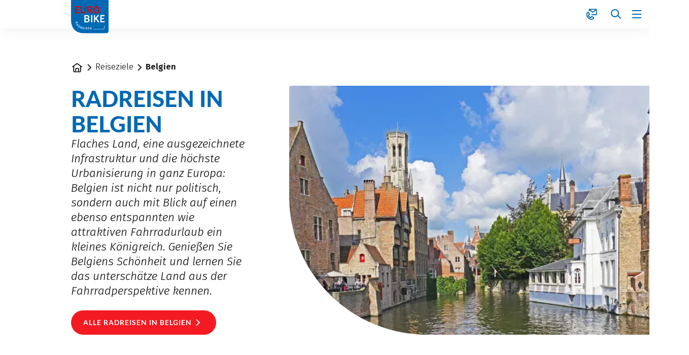

--- FILE ---
content_type: text/html;charset=UTF-8
request_url: https://www.eurobike.at/de/reiseziele/radreisen-belgien
body_size: 92253
content:
























































































































































































































































































































































































































































































































































































































<!doctype html> <html lang="de"> <head> <meta charset="UTF-8"> <meta name="viewport" content="width=device-width, initial-scale=1.0, minimum-scale=1.0, maximum-scale=5.0"> <link rel="icon" type="image/png" href="/.resources/eurofun-v2-module/webresources/favicon/eurobike/favicon-48x48.png" sizes="48x48" /> <link rel="icon" type="image/svg+xml" href="/.resources/eurofun-v2-module/webresources/favicon/eurobike/favicon.svg" /> <link rel="shortcut icon" href="/.resources/eurofun-v2-module/webresources/favicon/eurobike/favicon.ico"> <link rel="apple-touch-icon" sizes="180x180" href="/.resources/eurofun-v2-module/webresources/favicon/eurobike/apple-touch-icon.png"/> <meta name="apple-mobile-web-app-title" content="Eurobike"> <link rel="manifest" href="/.resources/eurofun-v2-module/webresources/favicon/eurobike/site.webmanifest" crossorigin="use-credentials"> <title>Radreisen in Belgien | Touren entdecken mit Eurobike</title> <meta name="description" content="Radreisen in Belgien zählen zu den Dauerbrennern in unserem Programm. Erleben auch Sie Flandern vom Fahrradsattel aus. Jetzt informieren und buchen!" /> <meta name="author" content="Eurobike"> <meta name="robots" content="index,follow,noodp" /> <link rel="canonical" href="https://www.eurobike.at/de/reiseziele/radreisen-belgien" /> <link rel="alternate" href="https://www.eurobike.at/en/destinations/bike-tours-belgium" hreflang="x-default" > <link rel="alternate" href="https://www.eurobike.at/de/reiseziele/radreisen-belgien" hreflang="de" > <link rel="alternate" href="https://www.eurobike.at/en/destinations/bike-tours-belgium" hreflang="en" > <meta property="og:title" content="Radreisen in Belgien | Touren entdecken mit Eurobike" /> <meta property="og:description" content="Radreisen in Belgien zählen zu den Dauerbrennern in unserem Programm. Erleben auch Sie Flandern vom Fahrradsattel aus. Jetzt informieren und buchen!" /> <meta property="og:image" content="https://img.eurobike.at/w_1200,h_600,q_80,v_f2b7a3,hash_374762/ddcijcnkv/image/upload/v1696937427/eurobike/gestaltung/og-image-startseite/EB-DE.jpg"/> <meta property="og:type" content="website" /> <meta property="og:site_name" content="eurobike.at" /> <script type="application/ld+json"> { "@context": "https://schema.org", "@type": "Organization", "url": "https://www.eurobike.at", "logo": "https://www.eurobike.at/.resources/eurofun-v2-module/webresources/favicon/eurobike/favicon-48x48.png" } </script> <link rel="preconnect dns-prefetch" href="https://img.eurobike.at" crossorigin="anonymous"> <script type="application/ld+json"> { "@context": "https://schema.org", "@type": "WebPage", "name": "Belgien", "description": "Radreisen in Belgien zählen zu den Dauerbrennern in unserem Programm. Erleben auch Sie Flandern vom Fahrradsattel aus. Jetzt informieren und buchen!", "reviewedBy": "Eurobike", "author": { "@type": "Organization", "name": "Eurobike" }, "publisher": { "@type": "Organization", "name": "Eurobike" } } </script> <link type="text/css" rel="stylesheet" href="https://cdn1.legalweb.io/4e7c4c7c-c180-41c5-a202-3643989827fc.css"> <link rel="stylesheet" type="text/css" href="/.resources/eurofun-v2-module/webresources/dist/eurobike/main-LKJm8PLD.css"/> <link href="/.resources/eurofun-v2-module/webresources/fonts/lato/Lato-Heavy.woff2" rel="preload" as="font" type="font/woff2" crossorigin> <link href="/.resources/eurofun-v2-module/webresources/fonts/lato/Lato-Bold.woff2" rel="preload" as="font" type="font/woff2" crossorigin> <link href="/.resources/eurofun-v2-module/webresources/fonts/firava/Firava.woff2" rel="preload" as="font" type="font/woff2" crossorigin> <link href="/.resources/eurofun-v2-module/webresources/fonts/firava/Firava-Italic.woff2" rel="preload" as="font" type="font/woff2" crossorigin> <style> @font-face { font-family: 'Lato'; src: url('/.resources/eurofun-v2-module/webresources/fonts/lato/Lato-Heavy.woff2') format('woff2'), url('/.resources/eurofun-v2-module/webresources/fonts/lato/Lato-Heavy.woff') format('woff'); font-weight: 800; font-style: normal; font-display: block; } @font-face { font-family: 'Lato'; src: url('/.resources/eurofun-v2-module/webresources/fonts/lato/Lato-Bold.woff2') format('woff2'), url('/.resources/eurofun-v2-module/webresources/fonts/lato/Lato-Bold.woff') format('woff'); font-weight: 700; font-style: normal; font-display: block; } @font-face { font-family: 'Lato'; src: url('/.resources/eurofun-v2-module/webresources/fonts/lato/Lato-Regular.woff2') format('woff2'), url('/.resources/eurofun-v2-module/webresources/fonts/lato/Lato-Regular.woff') format('woff'); font-weight: 400; font-style: normal; font-display: block; } @font-face { font-family: 'Firava'; src: url('/.resources/eurofun-v2-module/webresources/fonts/firava/Firava.woff2') format('woff2'); font-style: normal; font-weight: 300 900; font-display: block; } @font-face { font-family: 'Firava'; src: url('/.resources/eurofun-v2-module/webresources/fonts/firava/Firava-Italic.woff2') format('woff2'); font-style: italic; font-weight: 300 900; font-display: block; } </style> <script> var THEME = "mara"; var TENANT = "eurobike"; var IS_AUTHOR = "false"; var CONTEXT_PATH = ""; var RESOURCE_PATH = "/.resources/eurofun-v2-module/webresources"; var CURRENCY = "EUR"; var LANG = "de"; var GLOBAL_BUTTON_ICON_TYPE = "chevron"; var AUTOSUGGEST_SEARCH_ENABLED = true; var GLOBAL_LINKS = Object.freeze({ CONTACT_FORM_PAGE: "\/de/ueber-uns/infos-und-mehr/kontakt", RATING_FORM_PAGE: "\/de/reiseinfos/nach-der-reise/reisefeedback", NEWSLETTER_FORM_PAGE: "\/de/reiseinfos/newsletter", SEARCH_PAGE: "\/de/suche", BOOKING_FORM_PAGE: "\/de/buchung", PRICE_CALCULATION_FORM_PAGE: "\/de/preisrechner", COOKIE_PAGE: "", DATA_PROTECTION_PAGE: "\/de/datenschutz", GET_QUOTE_PAGE: "", }); </script> <script> const TRANSLATIONS_GENERAL = { "content.month.1": "Januar", "content.month.2": "Februar", "content.month.3": "März", "content.month.4": "April", "content.month.5": "Mai", "content.month.6": "Juni", "content.month.7": "Juli", "content.month.8": "August", "content.month.9": "September", "content.month.10": "Oktober", "content.month.11": "November", "content.month.12": "Dezember", "content.day.1": "Mo", "content.day.2": "Di", "content.day.3": "Mi", "content.day.4": "Do", "content.day.5": "Fr", "content.day.6": "Sa", "content.day.7": "So", "content.search": "Suche", "content.continue": "Weiter", "content.readMore": "Mehr lesen", "content.readLess": "Weniger lesen", "content.reset": "Reset", "content.arrival": "Anreise", "content.departure": "Abreise", "content.flexible": "Flexibel", "content.yourDestination": "Ihr Reiseziel", "content.yourTourDate": "Ihr Reisedatum", "content.destination.placeholder": "Suchbegriff oder Code", "content.date.flexible": "Flexibles Datum", "content.date.exact": "Genaues Datum", "content.blockedContent.title": "Warum wird hier nichts angezeigt?", "content.blockedContent.youtube.bodyLong": "<p>Zum Schutz Ihrer persönlichen Daten ist die Verbindung zu <strong>YouTube<\/strong> blockiert worden. Klicken Sie auf den Button, um die Blockierung von YouTube aufzuheben.<\/p><p>Durch das Laden des Inhaltes akzeptieren Sie die Datenschutzbestimmungen von YouTube. Mehr Informationen zum Datenschutz von YouTube finden Sie unter: <a href=\"https://www.data-protection-placeholder.com\"><strong>Datenschutz<\/strong><\/a><\/p>", "content.blockedContent.youtube.bodyShort": "<p>Zum Schutz Ihrer persönlichen Daten wurde YouTube blockiert. Weitere Informationen zum Datenschutz von YouTube finden Sie hier: <a href=\"https://www.data-protection-placeholder.com\"><strong>Datenschutz<\/strong><\/a><\/p>", "content.blockedContent.youtube.ctaText": "YouTube erlauben", "content.blockedContent.googleMaps.bodyLong": "<p>Zum Schutz Ihrer persönlichen Daten ist die Verbindung zu <strong>Google Maps<\/strong> blockiert worden. Klicken Sie auf den Button, um die Blockierung von Google Maps aufzuheben.<\/p><p>Durch das Laden der Karte akzeptieren Sie die Datenschutzbestimmungen von Google Maps. Mehr Informationen zum Datenschutz von Google Maps finden Sie unter: <a href=\"https://www.data-protection-placeholder.com\"><strong>Google - Datenschutzerklärung & Nutzungsbedingungen<\/strong><\/a><\/p>", "content.blockedContent.googleMaps.bodyShort": "<p>Zum Schutz Ihrer persönlichen Daten wurde Google Maps blockiert. Weitere Informationen zum Datenschutz von Google Maps finden Sie hier: <a href=\"https://www.data-protection-placeholder.com\"><strong>Datenschutz<\/strong><\/a><\/p>", "content.blockedContent.googleMaps.ctaText": "Google Maps erlauben", "content.rating": "Bewertung", "content.ratings": "Bewertungen", "content.rating.star": "Stern", "content.rating.stars": "Sterne", "content.difficulty.easy": "Leicht", "content.difficulty.medium": "Mittel", "content.difficulty.advanced": "Ambitioniert", "content.difficulty.sporty": "Sportlich", "content.ratings.answerFrom": "Antwort von", "content.duration.day": "Tag", "content.duration.days": "Tage", "content.price.from": "ab", "content.book": "Buchen", "content.bookNow": "Jetzt buchen", "content.priceTable.prices": "Preise", "content.priceTable.season": "Saison", "content.priceTable.showAllPrices": "Alle Preise anzeigen", "content.priceTable.hideAdditionalPrices": "Weitere Preise ausblenden", "content.priceTable.additionalNights": "Zusatznächte", "content.priceTable.rentals": "Unsere Leihräder", "content.priceTable.others": "Sonstiges", "content.price.calculatePrice": "Preis berechnen", "content.search.destinations": "Reisen", "content.search.blog": "Blogs", "content.search.blogs": "Blogs", "content.search.blog.inputPlaceholder": "Nach Blogs suchen ...", "content.search.outOf": "von", "content.search.tours": "Reisen", "content.search.tour": "Reise", "content.search.activity": "Aktivität", "content.search.activity.tooltip": "", "content.search.destination": "Reiseziel", "content.search.destination.tooltip": "", "content.search.theme": "Reiseinspirationen", "content.search.theme.tooltip": "", "content.search.difficulty": "Anspruchslevel", "content.search.difficulty.tooltip": "", "content.search.duration": "Dauer", "content.search.duration.tooltip": "", "content.search.price": "Preis", "content.search.price.tooltip": "", "content.search.rating": "Bewertung", "content.search.rating.tooltip": "", "content.search.itinerary": "Reisetyp", "content.search.itinerary.tooltip": "", "content.search.conduct": "Führung", "content.search.conduct.tooltip": "", "content.search.ownership": "Reiseform", "content.search.ownership.tooltip": "", "content.search.searchTags": "Sonstiges", "content.search.searchTags.tooltip": "", "content.search.features": "Derzeit beliebt", "content.search.features.tooltip": "", "content.search.noResults": "Keine Ergebnisse gefunden", "content.search.noResults.text": "Für diese Suche gibt es leider keine Ergebnisse. Versuchen Sie es mit einem anderen Suchbegriff oder setzen Sie Ihre Filter zurück.", "content.search.noResults.blogSuggestionsHeadline": "Unsere neuesten Artikel im Reiseblog", "content.search.noResults.tourSuggestionsHeadline": "Unsere beliebtesten Touren", "content.search.filter.select": "Auswählen ...", "content.search.filter.apply": "Anwenden", "content.search.filter.reset": "Zurücksetzen", "content.search.filter.resetAllFilters": "Alle zurücksetzen", "content.search.filter.all": "Alle", "content.search.filter.allFilters": "Alle Filter", "content.search.filter.active": "aktiv", "content.search.page": "Seite", "content.search.previousPage": "Vorherige Seite", "content.search.nextPage": "Nächste page", "content.search.sort.initialSort": "Unsere Empfehlung", "content.search.sort.bestRating": "Am besten bewertet", "content.search.sort.bestPrice": "Nach Preis aufsteigend", "content.search.autoComplete.showAll": "Alle Treffer anzeigen", "content.search.autoComplete.resultFound": "Treffer gefunden", "content.search.autoComplete.resultsFound": "Treffer gefunden", "content.map.select.headline": "Bitte wählen Sie aus", "content.map.select.travelTypes": "Alle Tourtypen", "content.map.select.travelTypes.ariaLabel": "Tourtyp auswählen", "content.map.select.travelCountries": "Alle Reiseländer", "content.map.select.travelCountries.ariaLabel": "Reiseland auswählen", "content.map.select.activityTypes": "Alle Aktivitäten", "content.map.select.activityTypes.ariaLabel": "Aktivität auswählen", "content.map.loadingMessage": "Lädt Touren", "content.map.noResults": "Es wurden keine Touren in diesem Bereich gefunden", "content.map.noResults.resetButtonText": "Karte zurücksetzen", "content.map.zoomIn": "Vergrößern", "content.map.zoomOut": "Verkleinern", "content.blog.readMore": "Beitrag lesen", "content.card.detailButton": "", "form.captcha.expired.error": "Das Captcha ist abgelaufen. Bitte lade die Seite neu.", "form.captcha.unfinished.error": "Bitte warte die automatische Captcha-Validierung ab.", "form.captcha.unstarted.error": "Bitte aktiviere das Captcha.", "content.countdown.days": "Tage", "content.countdown.hours": "Stunden", "content.countdown.minutes": "Minuten", "content.faqSearch.placeholder1": "Ist die Reise für Kinder geeignet?", "content.faqSearch.placeholder2": "Werden Gepäcktransfers zwischen den Unterkünften organisiert?", "content.faqSearch.placeholder3": "Sind Frühstück und Abendessen im Preis enthalten?", "content.faqSearch.loading1": "Unsere Datenbank wird durchsucht", "content.faqSearch.loading2": "Ergebnisse werden zusammengefasst", "content.faqSearch.loading3": "Deine Antwort wird formuliert", "content.faqSearch.searchTermTooLong": "Deine Frage darf maximal 200 Zeichen lang sein.", }; const TRANSLATIONS_A11Y = { "a11y.skipToSearchResults": "Zu den Ergebnissen", "a11y.iframe": "Externe Website", "a11y.playYoutube": "YouTube Video abspielen", "a11y.openYoutubeOverlay": "YouTube Video in overlay öffnen", "a11y.datePicker.nextMonth": "Nächster Monat", "a11y.datePicker.previousMonth": "Vorheriger Monat", "a11y.navigation.search": "Suchen", "a11y.slider.next.title": "Weiter", "a11y.slider.next.label": "Nächste Slide", "a11y.slider.previous.title": "Zurück", "a11y.slider.previous.label": "Vorherige Slide", "a11y.overlay.close": "Overlay schließen", "a11y.input.clear": "Eingabe löschen", "a11y.tooltip.open": "Zusatzinformationen anzeigen", "a11y.tooltip.close": "Zusatzinformationen ausblenden", } </script> <link rel="preload" as="image" href="https://img.eurobike.at/w_840,h_840,q_80,v_8b5d2f,hash_70f5db/ddcijcnkv/image/upload/v1711092259/eurobike/gestaltung/siteheader/Laenderseiten/2024/eurofun-reiseziele-belgien-24.jpg" media="(max-width: 419px)" /> </head> <body data-module-init="Tracking" class="theme--mara tenant--eurobike" > <script>document.body.className += ' js-support';</script> <style> .svg-sprite { position: absolute; width: 0; height: 0; overflow: hidden; } </style> <svg xmlns="http://www.w3.org/2000/svg" xmlns:xlink="http://www.w3.org/1999/xlink" class="svg-sprite"><symbol id="svg-ai" viewBox="0 0 24 24"><path fill="currentColor" fill-rule="evenodd" d="M18 3a1 1 0 0 1 1 1 1 1 0 0 0 1 1 1 1 0 1 1 0 2 1 1 0 0 0-1 1 1 1 0 1 1-2 0 1 1 0 0 0-1-1 1 1 0 1 1 0-2 1 1 0 0 0 1-1 1 1 0 0 1 1-1M9 5a1 1 0 0 1 1 1 5 5 0 0 0 5 5 1 1 0 1 1 0 2 5 5 0 0 0-5 5 1 1 0 1 1-2 0 5 5 0 0 0-5-5 1 1 0 1 1 0-2 5 5 0 0 0 5-5 1 1 0 0 1 1-1m0 4.606A7 7 0 0 1 6.606 12 7 7 0 0 1 9 14.394 7 7 0 0 1 11.394 12 7 7 0 0 1 9 9.606m7.707 7.101A1 1 0 0 0 17 16a1 1 0 1 1 2 0 1 1 0 0 0 1 1 1 1 0 1 1 0 2 1 1 0 0 0-1 1 1 1 0 1 1-2 0 1 1 0 0 0-1-1 1 1 0 1 1 0-2 1 1 0 0 0 .707-.293" clip-rule="evenodd"/></symbol><use xlink:href="#svg-ai" width="24" height="24"/><symbol id="svg-arrow-down" viewBox="0 0 24 24"><path fill="currentColor" fill-rule="evenodd" d="M5.293 12.703 12 19.41l6.707-6.707-.707-.707a1 1 0 0 0-1.414 0L13 15.582V4.996a1 1 0 0 0-1-1h-1v11.586l-3.586-3.586a1 1 0 0 0-1.414 0z" clip-rule="evenodd"/></symbol><use xlink:href="#svg-arrow-down" width="24" height="24" y="24"/><symbol id="svg-arrow-left" viewBox="0 0 24 24"><path fill="currentColor" fill-rule="evenodd" d="M11.297 5.286 4.59 11.993l6.707 6.707.707-.707a1 1 0 0 0 0-1.414l-3.586-3.586h10.586a1 1 0 0 0 1-1v-1H8.418l3.586-3.586a1 1 0 0 0 0-1.414z" clip-rule="evenodd"/></symbol><use xlink:href="#svg-arrow-left" width="24" height="24" y="48"/><symbol id="svg-arrow-right" viewBox="0 0 24 24"><path fill="currentColor" fill-rule="evenodd" d="m12.703 18.7 6.707-6.707-6.707-6.707-.707.707a1 1 0 0 0 0 1.414l3.586 3.586H4.996a1 1 0 0 0-1 1v1h11.586l-3.586 3.585a1 1 0 0 0 0 1.415z" clip-rule="evenodd"/></symbol><use xlink:href="#svg-arrow-right" width="24" height="24" y="72"/><symbol id="svg-arrow-up" viewBox="0 0 24 24"><path fill="currentColor" fill-rule="evenodd" d="M18.707 11.293 12 4.586l-6.707 6.707L6 12a1 1 0 0 0 1.414 0L11 8.414V19a1 1 0 0 0 1 1h1V8.414L16.586 12A1 1 0 0 0 18 12z" clip-rule="evenodd"/></symbol><use xlink:href="#svg-arrow-up" width="24" height="24" y="96"/><symbol id="svg-bed" viewBox="0 0 24 24"><path fill="currentColor" fill-rule="evenodd" d="M1 5h1a1 1 0 0 1 1 1v1h3a3 3 0 0 1 3 3v1h12v-1a1 1 0 0 1 1-1h1v10h-2v-2H3v2H1zm20 10v-2H3v2zM3 11V9h3a1 1 0 0 1 1 1v1z" clip-rule="evenodd"/></symbol><use xlink:href="#svg-bed" width="24" height="24" y="120"/><symbol id="svg-bicycle" viewBox="0 0 24 24"><path fill="currentColor" fill-rule="evenodd" d="M13.15 4.474A1 1 0 0 1 14 4h5v1a1 1 0 0 1-1 1h-2.382l2.085 4.17A5.006 5.006 0 0 1 24 15a5 5 0 1 1-8.085-3.935L15.382 10h-4.264l2.224 4.447-.895.447a1 1 0 0 1-1.341-.447L8.882 10H7.721l-.223.668a5 5 0 1 1-1.898-.632L6.28 8h1.603l-.5-1H5a1 1 0 0 1-1-1V5h4a1 1 0 0 1 .894.553L10.118 8h4.264l-1.276-2.553a1 1 0 0 1 .043-.973m4.956 10.973-1.265-2.53a3 3 0 1 0 1.789-.895l1.712 3.425-.895.447a1 1 0 0 1-1.341-.447m-13.16-3.446-1.211 3.632.949.316a1 1 0 0 0 1.264-.633l.895-2.683A3 3 0 1 1 4.946 12" clip-rule="evenodd"/></symbol><use xlink:href="#svg-bicycle" width="24" height="24" y="144"/><symbol id="svg-calculator" viewBox="0 0 24 24"><path fill="currentColor" fill-rule="evenodd" d="M6 4h12a1 1 0 0 1 1 1v14a1 1 0 0 1-1 1H6a1 1 0 0 1-1-1V5a1 1 0 0 1 1-1M3 5a3 3 0 0 1 3-3h12a3 3 0 0 1 3 3v14a3 3 0 0 1-3 3H6a3 3 0 0 1-3-3zm5 1a1 1 0 0 0-1 1v3h9a1 1 0 0 0 1-1V6zm1 7a1 1 0 1 1-2 0 1 1 0 0 1 2 0m3 1a1 1 0 1 0 0-2 1 1 0 0 0 0 2m5-1a1 1 0 1 1-2 0 1 1 0 0 1 2 0m-9 5a1 1 0 1 0 0-2 1 1 0 0 0 0 2m5-1a1 1 0 1 1-2 0 1 1 0 0 1 2 0m3 1a1 1 0 1 0 0-2 1 1 0 0 0 0 2" clip-rule="evenodd"/></symbol><use xlink:href="#svg-calculator" width="24" height="24" y="168"/><symbol id="svg-calendar" viewBox="0 0 24 24"><path fill="currentColor" fill-rule="evenodd" d="M7 2a1 1 0 0 0-1 1v1H5a3 3 0 0 0-3 3v12a3 3 0 0 0 3 3h14a3 3 0 0 0 3-3V7a3 3 0 0 0-3-3h-1V3a1 1 0 0 0-1-1h-1v2H8V2zm9 5V6H8v1H6V6H5a1 1 0 0 0-1 1v2h16V7a1 1 0 0 0-1-1h-1v1zM4 19v-8h16v8a1 1 0 0 1-1 1H5a1 1 0 0 1-1-1m3-4a1 1 0 0 0-1 1v1a1 1 0 0 0 1 1h1a1 1 0 0 0 1-1v-1a1 1 0 0 0-1-1z" clip-rule="evenodd"/></symbol><use xlink:href="#svg-calendar" width="24" height="24" y="192"/><symbol id="svg-check" viewBox="0 0 24 24"><path fill="currentColor" fill-rule="evenodd" d="M21.414 6 9 18.414 2.586 12l.707-.707a1 1 0 0 1 1.414 0L9 15.586 19.293 5.293a1 1 0 0 1 1.414 0z" clip-rule="evenodd"/></symbol><use xlink:href="#svg-check" width="24" height="24" y="216"/><symbol id="svg-chevron-down" viewBox="0 0 24 24"><path fill="currentColor" fill-rule="evenodd" d="M12 16.41 5.293 9.703 6 8.996a1 1 0 0 1 1.414 0L12 13.582l4.586-4.586a1 1 0 0 1 1.414 0l.707.707z" clip-rule="evenodd"/></symbol><use xlink:href="#svg-chevron-down" width="24" height="24" y="240"/><symbol id="svg-chevron-left" viewBox="0 0 24 24"><path fill="currentColor" fill-rule="evenodd" d="m7.59 12.003 6.707-6.707.707.707a1 1 0 0 1 0 1.414l-4.586 4.586 4.586 4.586a1 1 0 0 1 0 1.414l-.707.707z" clip-rule="evenodd"/></symbol><use xlink:href="#svg-chevron-left" width="24" height="24" y="264"/><symbol id="svg-chevron-right" viewBox="0 0 24 24"><path fill="currentColor" fill-rule="evenodd" d="M16.41 12.003 9.703 18.71l-.707-.707a1 1 0 0 1 0-1.414l4.586-4.586-4.586-4.586a1 1 0 0 1 0-1.414l.707-.707z" clip-rule="evenodd"/></symbol><use xlink:href="#svg-chevron-right" width="24" height="24" y="288"/><symbol id="svg-chevron-up" viewBox="0 0 24 24"><path fill="currentColor" fill-rule="evenodd" d="m12 7.586 6.707 6.707L18 15a1 1 0 0 1-1.414 0L12 10.414 7.414 15A1 1 0 0 1 6 15l-.707-.707z" clip-rule="evenodd"/></symbol><use xlink:href="#svg-chevron-up" width="24" height="24" y="312"/><symbol id="svg-circle-check" viewBox="0 0 24 24"><path fill="currentColor" fill-rule="evenodd" d="M20 12a8 8 0 1 1-16 0 8 8 0 0 1 16 0m2 0c0 5.523-4.477 10-10 10S2 17.523 2 12 6.477 2 12 2s10 4.477 10 10m-11 4.414L17.414 10l-.707-.707a1 1 0 0 0-1.414 0L11 13.586l-2.293-2.293a1 1 0 0 0-1.414 0L6.586 12z" clip-rule="evenodd"/></symbol><use xlink:href="#svg-circle-check" width="24" height="24" y="336"/><symbol id="svg-circle-info" viewBox="0 0 24 25"><path fill="currentColor" fill-rule="evenodd" d="M12 20.5a8 8 0 1 0 0-16 8 8 0 0 0 0 16m0 2c5.523 0 10-4.477 10-10s-4.477-10-10-10-10 4.477-10 10 4.477 10 10 10m-1-10h-1v-1a1 1 0 0 1 1-1h2v6h1v1a1 1 0 0 1-1 1h-2zm1-4a1 1 0 1 0 0-2 1 1 0 0 0 0 2" clip-rule="evenodd"/></symbol><use xlink:href="#svg-circle-info" width="24" height="25" y="360"/><symbol id="svg-circle-question" viewBox="0 0 24 24"><path fill="currentColor" fill-rule="evenodd" d="M12 20a8 8 0 1 0 0-16 8 8 0 0 0 0 16m0 2c5.523 0 10-4.477 10-10S17.523 2 12 2 2 6.477 2 12s4.477 10 10 10m1-6a1 1 0 1 1-2 0 1 1 0 0 1 2 0m0-2v-.645A3.502 3.502 0 0 0 12 6.5a3.5 3.5 0 0 0-3.433 2.813l1.962.393A1.5 1.5 0 1 1 12 11.5a1 1 0 0 0-1 1V14z" clip-rule="evenodd"/></symbol><use xlink:href="#svg-circle-question" width="24" height="24" y="385"/><symbol id="svg-clock" viewBox="0 0 24 24"><path fill="currentColor" fill-rule="evenodd" d="M15.164 4.652a8 8 0 1 0 3.39 11.937 1 1 0 0 1 1.638 1.147A10 10 0 1 1 20 6V4a1 1 0 0 1 1-1h1v6h-6V8a1 1 0 0 1 1-1h1.245a8 8 0 0 0-3.08-2.348M12 7a1 1 0 0 1 1 1v3.465l2.555 1.703a1 1 0 0 1 .277 1.387l-.555.832L11 12.535V7z" clip-rule="evenodd"/></symbol><use xlink:href="#svg-clock" width="24" height="24" y="409"/><symbol id="svg-close" viewBox="0 0 24 24"><path fill="currentColor" fill-rule="evenodd" d="M5.282 17.303a1 1 0 0 0 0 1.414l.708.707 6.01-6.01 5.303 5.303a1 1 0 0 0 1.414 0l.707-.707-6.01-6.01 5.304-5.303a1 1 0 0 0 0-1.415l-.708-.707-6.01 6.01-5.303-5.303a1 1 0 0 0-1.415 0l-.707.707 6.01 6.01z" clip-rule="evenodd"/></symbol><use xlink:href="#svg-close" width="24" height="24" y="433"/><symbol id="svg-contact-large" viewBox="0 0 24 25"><path fill="currentColor" fill-rule="evenodd" d="M6.667 2.833c0-.368.298-.667.666-.667h14.334c.368 0 .666.299.666.667v10.334a.667.667 0 0 1-.666.666H12.5a.333.333 0 0 1 0-.667h9.167V3.193L14.5 8.927 7.333 3.193V5a.333.333 0 0 1-.666 0zm7.833 5.24-6.55-5.24h13.1zM5.845 8.49a.65.65 0 0 0-.727-.348c-2.31.53-3.251 2.716-3.197 5.08.054 2.373 1.095 5.067 2.91 6.882 2.042 2.042 4.555 3.102 6.793 3.1 2.25-.001 4.233-1.082 5.104-3.31a.655.655 0 0 0-.32-.822l-4.39-2.194-2.238 2.238c-1.944-.702-3.258-2.016-3.96-3.96l2.238-2.239zm-3.258 4.717c-.05-2.217.817-3.979 2.665-4.411l1.995 3.99-2.192 2.191.065.196c.772 2.315 2.328 3.87 4.643 4.643l.196.065 2.191-2.192 3.952 1.976c-.757 1.92-2.458 2.871-4.478 2.873-2.036.001-4.385-.97-6.321-2.905-1.686-1.685-2.665-4.213-2.716-6.426" clip-rule="evenodd"/></symbol><use xlink:href="#svg-contact-large" width="24" height="25" y="457"/><symbol id="svg-contact" viewBox="0 0 24 25"><path fill="currentColor" fill-rule="evenodd" d="M6 3.5a2 2 0 0 1 2-2h13a2 2 0 0 1 2 2v9a2 2 0 0 1-2 2h-8.5a1 1 0 1 1 0-2H21V4.58l-5.875 4.7-.625.5-.624-.5L8 4.58V5a1 1 0 1 1-2 0zm8.5 3.72L9.85 3.5h9.3zM4.871 9.524l.001.001zm1.565 3.129L4.914 9.61c-1.12.51-1.758 1.867-1.65 3.822.11 2 1.018 4.237 2.51 5.73 1.749 1.748 3.825 2.632 5.607 2.704 1.706.07 3.09-.59 3.839-1.897L12.282 18.5l-1.706 1.707-.437.437-.587-.196c-2.514-.838-4.226-2.55-5.064-5.064l-.196-.587.437-.437zm.225-4.021c-.368-.736-1.287-1.335-2.287-.963-2.434.906-3.24 3.465-3.108 5.871.135 2.45 1.224 5.165 3.094 7.035 2.054 2.053 4.589 3.193 6.94 3.289 2.368.096 4.605-.884 5.766-3.104.538-1.03-.031-2.12-.878-2.544l-3.656-1.828-.645-.322-.51.51-1.759 1.759c-1.416-.607-2.41-1.602-3.018-3.018l1.76-1.76.51-.51-.323-.644z" clip-rule="evenodd"/></symbol><use xlink:href="#svg-contact" width="24" height="25" y="482"/><symbol id="svg-coupon" viewBox="0 0 24 24"><path fill="currentColor" fill-rule="evenodd" d="M4 5h16a1 1 0 0 1 1 1v5h-6.012C15.512 10.542 16 9.864 16 9c0-1.608-1.288-2.994-2.865-3-1.122-.017-2.038.614-2.695 1.464a6 6 0 0 0-.44.662 6 6 0 0 0-.44-.662C8.903 6.614 7.987 5.983 6.865 6 5.288 6.006 4 7.392 4 9c0 .864.488 1.542 1.012 2H3V6a1 1 0 0 1 1-1m8.414 8H21v5a1 1 0 0 1-1 1H4a1 1 0 0 1-1-1v-5h4.586l-2 2 .707.707a1 1 0 0 0 1.414 0L10 13.414l2.293 2.293a1 1 0 0 0 1.414 0l.707-.707zM1 6a3 3 0 0 1 3-3h16a3 3 0 0 1 3 3v12a3 3 0 0 1-3 3H4a3 3 0 0 1-3-3zm5.894 2c.284-.005.663.143 1.082.686.254.329.493.77.697 1.314H7.5c-.238 0-.663-.129-1.035-.397C6.078 9.323 6 9.085 6 9c0-.596.484-1 .875-1zm5.13.686c-.254.329-.493.77-.697 1.314H12.5c.238 0 .663-.129 1.035-.397.387-.28.465-.518.465-.603 0-.596-.485-1-.875-1h-.019c-.284-.005-.663.143-1.082.686" clip-rule="evenodd"/></symbol><use xlink:href="#svg-coupon" width="24" height="24" y="507"/><symbol id="svg-deal" viewBox="0 0 24 25"><path fill="currentColor" fill-rule="evenodd" d="M8 7a1.5 1.5 0 1 1-3 0 1.5 1.5 0 0 1 3 0m2 0a3.5 3.5 0 1 1-7 0 3.5 3.5 0 0 1 7 0M4.222 20.278a1 1 0 0 1 0-1.414L19.07 4.014l.707.708a1 1 0 0 1 0 1.414l-14.85 14.85zM17.5 19.5a1.5 1.5 0 1 0 0-3 1.5 1.5 0 0 0 0 3m0 2a3.5 3.5 0 1 0 0-7 3.5 3.5 0 0 0 0 7" clip-rule="evenodd"/></symbol><use xlink:href="#svg-deal" width="24" height="25" y="531"/><symbol id="svg-delete" viewBox="0 0 24 24"><path fill="currentColor" fill-rule="evenodd" d="M9 5a1 1 0 0 1 1-1h4a1 1 0 0 1 1 1v1H9zM7 6V5a3 3 0 0 1 3-3h4a3 3 0 0 1 3 3v1h4a1 1 0 0 1 1 1v1h-2v11a3 3 0 0 1-3 3H7a3 3 0 0 1-3-3V8H2V7a1 1 0 0 1 1-1h4m0 2H6v11a1 1 0 0 0 1 1h10a1 1 0 0 0 1-1V8H7m2 2h1a1 1 0 0 1 1 1v7h-1a1 1 0 0 1-1-1zm4 1a1 1 0 0 1 1-1h1v7a1 1 0 0 1-1 1h-1z" clip-rule="evenodd"/></symbol><use xlink:href="#svg-delete" width="24" height="24" y="556"/><symbol id="svg-desktop" viewBox="0 0 24 24"><path fill="currentColor" fill-rule="evenodd" d="M4 4a1 1 0 0 0-1 1v10a1 1 0 0 0 1 1h16a1 1 0 0 0 1-1V5a1 1 0 0 0-1-1zm9 14h7a3 3 0 0 0 3-3V5a3 3 0 0 0-3-3H4a3 3 0 0 0-3 3v10a3 3 0 0 0 3 3h7v2H8a1 1 0 1 0 0 2h8a1 1 0 1 0 0-2h-3z" clip-rule="evenodd"/></symbol><use xlink:href="#svg-desktop" width="24" height="24" y="580"/><symbol id="svg-difficulty" viewBox="0 0 24 24"><path fill="currentColor" fill-rule="evenodd" d="M19.255 18.74a4.285 4.285 0 0 0 4.445-4.274 4.286 4.286 0 0 0-5.022-4.21l-1.624-4.871A.57.57 0 0 0 16.52 5h-2.97v.385c0 .406.32.726.726.726h1.838l.62 1.86H6.84a.6.6 0 0 0-.513.32v.043l-.748 1.987c-.727-.171-1.539-.192-2.393.128C1.455 11.111.258 12.736.3 14.595c.064 2.286 1.966 4.145 4.274 4.145 2.158 0 3.953-1.624 4.23-3.718 0 0 .022-.406.022-.748l8.484-4.637.32.962a4.31 4.31 0 0 0-2.479 3.953c.064 2.222 1.88 4.081 4.103 4.188ZM7.395 9.081h8.292l-7.116 3.89a4.28 4.28 0 0 0-1.945-2.244l.406-1.133.107-.32c.043-.107.15-.193.256-.193m-2.2 5.364 1.046-2.671c1.048.62 1.689 1.838 1.496 3.184-.17 1.111-.983 2.073-2.051 2.457q-.05.017-.107.032l-.107.032a.2.2 0 0 1-.085.022 1.3 1.3 0 0 1-.214.064l-.32.043H4.36a3.187 3.187 0 0 1-2.906-3.655c.17-1.11.983-2.072 2.051-2.457l.107-.032q.057-.015.107-.032a.2.2 0 0 1 .085-.021q.108-.043.214-.064.15-.022.32-.043h.494q.192.02.385.064l-.77 1.923c-.15.428.065.898.47 1.047zm14.231-3.141a3.15 3.15 0 0 1 3.163 3.141c0 1.88-1.624 3.376-3.526 3.141a3.13 3.13 0 0 1-2.735-2.628c-.235-1.41.512-2.693 1.645-3.29l.748 2.2c.128.428.598.641 1.004.513l.3-.107-.984-2.949q.193-.021.385-.021M8.207 5.919c.385 0 .706.32.706.705v.427H4.83V5.92h3.376Z" clip-rule="evenodd"/><path fill="currentColor" d="m19.255 18.74-.014.3h.004zm-.577-8.483-.285.095.082.245.255-.045zm-1.624-4.872.285-.095-.003-.008zM13.55 5v-.3h-.3V5zm2.564 1.111.284-.095-.068-.205h-.216zm.62 1.86v.3h.416l-.132-.396zm-10.407.32-.262-.146-.038.068v.078zm0 .043.28.105.02-.05v-.055zm-.748 1.987-.069.292.257.06.093-.246zm-2.393.128-.106-.28h-.002zM.3 14.595 0 14.6v.002zm8.505.427.297.04.002-.012v-.012zm.021-.748-.144-.263-.156.085v.178zm8.484-4.637.284-.095-.113-.34-.315.172zm.32.962.128.271.24-.114-.083-.252zm-2.479 3.953-.3.004v.005zm.535-5.47.143.263-.143-.564zM8.57 12.97l-.281.106.122.322.303-.165zm-1.945-2.244-.282-.101-.088.243.228.122zm.406-1.133.283.102.002-.007zm.107-.32-.279-.112-.003.009-.003.008zm-.898 2.5.153-.258-.303-.18-.129.328.28.11Zm-1.047 2.671-.107.28.278.107.109-.277zm2.543.513.297.046V15zm-2.051 2.457.095.285.006-.002zm-.107.032.082.289zm-.107.032-.095-.284-.02.006-.019.01zm-.085.022v-.3h-.058l-.054.021zm-.214.064.042.297.009-.001.008-.002zm-.32.043v.3h.018l.019-.003-.038-.297Zm-.492 0-.021.299h.021v-.3Zm-2.906-3.655-.297-.045v.002zm2.051-2.457-.095-.285-.006.003zm.107-.032.083.288zm.107-.032.095.285.02-.007.02-.01zm.085-.021v.3h.058l.054-.022zm.214-.064-.042-.297h-.009l-.008.002.06.295Zm.32-.043v-.3H4.32l-.019.002.038.298Zm.492 0 .033-.298-.016-.002H4.83zm.385.064.278.111.131-.327-.344-.077zm-.77 1.923-.278-.111-.005.012zm.47 1.047.108-.28-.004-.001-.103.281Zm14.147 3.248.037-.297-.005-.001zm-2.735-2.628.296-.046v-.003zm1.645-3.29.284-.097-.113-.333-.311.164.14.265Zm.748 2.2.287-.086-.003-.01zm1.004.513.09.286.011-.004-.1-.282Zm.3-.107.1.283.277-.1-.093-.278zm-.984-2.949-.033-.298-.369.041.118.352zM8.913 7.051v.3h.3v-.3zm-4.082 0h-.3v.3h.3zm0-1.132v-.3h-.3v.3zM23.4 14.466a3.985 3.985 0 0 1-4.134 3.974l-.021.6C21.85 19.131 24 17.052 24 14.466zm-3.974-3.973a3.986 3.986 0 0 1 3.974 3.973h.6a4.586 4.586 0 0 0-4.574-4.573zm-.696.06q.336-.06.696-.06v-.6q-.41 0-.8.068l.104.591ZM16.77 5.48l1.623 4.872.57-.19-1.624-4.872zm-.25-.18c.104 0 .208.066.252.187l.564-.205a.87.87 0 0 0-.816-.582zm-2.97 0h2.97v-.6h-2.97zm.3.085V5h-.6v.385zm.426.426a.42.42 0 0 1-.426-.426h-.6a1.02 1.02 0 0 0 1.026 1.026zm1.838 0h-1.838v.6h1.838zm.904 2.064-.62-1.859-.569.19.62 1.86.57-.19ZM6.84 8.27h9.894v-.6H6.84zm-.25.167c.061-.112.16-.167.25-.167v-.6a.9.9 0 0 0-.775.475l.524.292Zm.037-.103V8.29h-.6v.043h.6Zm-.767 2.093.748-1.988-.562-.211-.748 1.987zm-2.569.303c.788-.296 1.538-.277 2.22-.117l.137-.584c-.772-.182-1.646-.206-2.568.14zm-2.69 3.858c-.04-1.72 1.068-3.237 2.692-3.859l-.215-.56C1.241 10.872-.045 12.604.001 14.6zm3.974 3.852C2.429 18.44.66 16.71.6 14.586l-.6.017c.069 2.449 2.103 4.437 4.574 4.437v-.6Zm3.933-3.458C8.25 16.931 6.58 18.44 4.575 18.44v.6c2.311 0 4.23-1.738 4.528-3.979zm.02-.708a14 14 0 0 1-.022.728v.004l.3.016.3.016v-.019l.01-.232c.006-.145.011-.337.011-.513h-.6Zm8.639-4.9L8.683 14.01l.288.526L17.454 9.9zm.749 1.13-.32-.962-.57.19.32.962zm-2.464 4.044a4.01 4.01 0 0 1 2.307-3.678l-.256-.543a4.61 4.61 0 0 0-2.65 4.229zm3.818 3.893c-2.066-.1-3.758-1.831-3.818-3.898l-.6.018c.069 2.378 2.01 4.364 4.389 4.479zm-3.583-9.66H7.395v.6h8.292zm-6.972 4.453 7.115-3.89-.287-.526-7.116 3.89zm-2.23-2.243a3.98 3.98 0 0 1 1.805 2.086l.561-.212a4.58 4.58 0 0 0-2.083-2.402l-.284.528Zm.265-1.498-.406 1.133.564.202.406-1.132zm.104-.314-.107.32.57.19.107-.32zm.541-.398c-.256 0-.457.188-.535.381l.557.223.003-.004.005-.005-.003.001a.1.1 0 0 1-.027.004zm-1.433 2.883-1.047 2.671.559.22 1.047-2.672zM8.034 15c.21-1.468-.49-2.804-1.64-3.484l-.305.516c.944.56 1.526 1.66 1.351 2.883zm-2.247 2.698c1.169-.421 2.059-1.47 2.247-2.694l-.593-.092c-.154 1-.888 1.872-1.857 2.221zm-.126.038.12-.036-.19-.57-.094.029zm-.094.028.094-.028-.164-.577-.12.036zm-.18.037a.5.5 0 0 0 .22-.053l-.269-.537a.1.1 0 0 1 .049-.01zm-.155.058q.135-.027.266-.08l-.223-.557a1 1 0 0 1-.16.049zm-.342.046q.173-.021.325-.043l-.084-.594-.316.042zm-.144.003h.106v-.6h-.106zm-.171 0h.17v-.6h-.17zm-.129 0h.129v-.6h-.129zm-.085 0h.085v-.6h-.085zM1.158 13.91a3.487 3.487 0 0 0 3.182 3.997l.042-.599a2.887 2.887 0 0 1-2.63-3.31zm2.247-2.696c-1.169.42-2.058 1.47-2.247 2.694l.593.091c.154-.999.888-1.872 1.857-2.22zm.126-.038c-.036.01-.08.022-.12.035l.19.57.095-.029zm.094-.029-.094.029.164.576c.036-.01.08-.022.12-.035zm.18-.036a.5.5 0 0 0-.22.053l.27.536a.1.1 0 0 1-.05.01zm.155-.059q-.135.027-.266.08l.223.557a1 1 0 0 1 .16-.048zm.342-.046q-.173.022-.325.044l.085.593.315-.042zm.144-.002H4.34v.6h.106zm.171 0h-.17v.6h.17zm.129 0h-.129v.6h.129zm.085 0h-.085v.6h.085zm.45.071a4 4 0 0 0-.417-.07l-.066.597a3 3 0 0 1 .353.059zm-.556 2.328.77-1.924-.558-.222-.77 1.923zm.295.654a.524.524 0 0 1-.29-.667l-.567-.198c-.2.573.081 1.218.65 1.428zm.282.108-.278-.107-.215.56.278.107zm17.587.28a3.45 3.45 0 0 0-3.463-3.441v.6a2.85 2.85 0 0 1 2.863 2.841zm-3.863 3.439c2.086.258 3.863-1.384 3.863-3.439h-.6c0 1.706-1.472 3.056-3.19 2.843zm-2.995-2.88a3.43 3.43 0 0 0 3 2.88l.064-.596a2.83 2.83 0 0 1-2.47-2.376zm1.802-3.602c-1.237.653-2.06 2.057-1.801 3.605l.591-.098c-.212-1.273.462-2.434 1.49-2.977zm1.172 2.37-.748-2.201-.568.193.748 2.2zm.63.323a.5.5 0 0 1-.627-.313l-.575.172c.181.603.833.887 1.383.713zm.288-.103-.299.106.202.565.3-.106zm-1.166-2.572.983 2.949.569-.19-.983-2.949-.57.19Zm.669-.416q-.21 0-.418.023l.067.596a3 3 0 0 1 .351-.02zM9.213 6.624c0-.55-.455-1.005-1.006-1.005v.6c.22 0 .406.186.406.405zm0 .427v-.427h-.6v.427zm-4.382.3h4.082v-.6H4.83v.6Zm-.3-1.432V7.05h.6V5.92h-.6Zm3.676-.3H4.831v.6h3.376z"/></symbol><use xlink:href="#svg-difficulty" width="24" height="24" y="604"/><symbol id="svg-distance" viewBox="0 0 24 24"><path fill="currentColor" fill-rule="evenodd" d="M8.707 6.293a1 1 0 0 1 0 1.414L5.414 11H9v1a1 1 0 0 1-1 1H5.414l3.293 3.293a1 1 0 0 1 0 1.414L8 18.414l-6-6V17a1 1 0 0 1-1 1H0V6h1a1 1 0 0 1 1 1v4.586l6-6zm6.586 0a1 1 0 0 0 0 1.414L18.586 11H15v1a1 1 0 0 0 1 1h2.585l-3.292 3.293a1 1 0 0 0 0 1.414l.707.707 6-6V17a1 1 0 0 0 1 1h1V6h-1a1 1 0 0 0-1 1v4.586l-6-6zM10 12a1 1 0 0 1 1-1h3v1a1 1 0 0 1-1 1h-3z" clip-rule="evenodd"/></symbol><use xlink:href="#svg-distance" width="24" height="24" y="628"/><symbol id="svg-double-chevron-down" viewBox="0 0 24 24"><path fill="currentColor" fill-rule="evenodd" d="M5.293 12.703 12 19.41l6.707-6.707-.707-.707a1 1 0 0 0-1.414 0L12 16.582l-4.586-4.586a1 1 0 0 0-1.414 0zm0-6L12 13.41l6.707-6.707L18 5.996a1 1 0 0 0-1.414 0L12 10.582 7.414 5.996a1 1 0 0 0-1.414 0z" clip-rule="evenodd"/></symbol><use xlink:href="#svg-double-chevron-down" width="24" height="24" y="652"/><symbol id="svg-double-chevron-left" viewBox="0 0 24 24"><path fill="currentColor" fill-rule="evenodd" d="M11.297 5.296 4.59 12.003l6.707 6.707.707-.707a1 1 0 0 0 0-1.414l-4.586-4.586 4.586-4.586a1 1 0 0 0 0-1.414zm6 0-6.707 6.707 6.707 6.707.707-.707a1 1 0 0 0 0-1.414l-4.586-4.586 4.586-4.586a1 1 0 0 0 0-1.414z" clip-rule="evenodd"/></symbol><use xlink:href="#svg-double-chevron-left" width="24" height="24" y="676"/><symbol id="svg-double-chevron-right" viewBox="0 0 24 24"><path fill="currentColor" fill-rule="evenodd" d="m12.703 18.71 6.707-6.707-6.707-6.707-.707.707a1 1 0 0 0 0 1.414l4.586 4.586-4.586 4.586a1 1 0 0 0 0 1.414zm-6 0 6.707-6.707-6.707-6.707-.707.707a1 1 0 0 0 0 1.414l4.586 4.586-4.586 4.586a1 1 0 0 0 0 1.414z" clip-rule="evenodd"/></symbol><use xlink:href="#svg-double-chevron-right" width="24" height="24" y="700"/><symbol id="svg-double-chevron-up" viewBox="0 0 24 24"><path fill="currentColor" fill-rule="evenodd" d="M18.707 11.293 12 4.586l-6.707 6.707L6 12a1 1 0 0 0 1.414 0L12 7.414 16.586 12A1 1 0 0 0 18 12zm0 6L12 10.586l-6.707 6.707L6 18a1 1 0 0 0 1.414 0L12 13.414 16.586 18A1 1 0 0 0 18 18z" clip-rule="evenodd"/></symbol><use xlink:href="#svg-double-chevron-up" width="24" height="24" y="724"/><symbol id="svg-download" viewBox="0 0 24 25"><path fill="currentColor" fill-rule="evenodd" d="m12 17.91-6.707-6.707.707-.707a1 1 0 0 1 1.414 0L11 14.08V2.496h1a1 1 0 0 1 1 1V14.08l3.586-3.585a1 1 0 0 1 1.414 0l.707.707zM3 16.5H2v4a2 2 0 0 0 2 2h16a2 2 0 0 0 2-2v-4h-1a1 1 0 0 0-1 1v3H4v-3a1 1 0 0 0-1-1" clip-rule="evenodd"/></symbol><use xlink:href="#svg-download" width="24" height="25" y="748"/><symbol id="svg-duration" viewBox="0 0 24 25"><path fill="currentColor" fill-rule="evenodd" d="M19 8.5q.465-.001.899-.101a4 4 0 0 0 2.091-1.242 6 6 0 0 1-.52 2.812 6.001 6.001 0 1 1-5.127-8.46A3.989 3.989 0 0 0 15 4.5a4 4 0 0 0 4 4.001m-3 3c1.02 0 1.95-.382 2.657-1.01a6 6 0 0 1-5.647-5.647A4 4 0 0 0 16 11.5m-14-2H1v14h2v-2h18v2h2v-10h-1a1 1 0 0 0-1 1v1H9v-1a3 3 0 0 0-3-3H3v-1a1 1 0 0 0-1-1m19 8v2H3v-2zm-18-4v2h4v-1a1 1 0 0 0-1-1z" clip-rule="evenodd"/></symbol><use xlink:href="#svg-duration" width="24" height="25" y="773"/><symbol id="svg-facebook" viewBox="0 0 24 24"><path fill="currentColor" fill-rule="evenodd" d="M9.668 2.668C10.756 1.58 12.273 1 14 1h4v4a2 2 0 0 1-2 2h-2v2h4.28l-.31 1.242-.81 3.243A2 2 0 0 1 15.22 15H14v8H8v-8H5v-4a2 2 0 0 1 2-2h1V7c0-1.727.58-3.244 1.668-4.332m1.414 1.414C10.42 4.744 10 5.727 10 7v4H7v2h3v8h2v-8h3.22l.5-2H12V7a2 2 0 0 1 2-2h2V3h-2c-1.273 0-2.256.42-2.918 1.082" clip-rule="evenodd"/></symbol><use xlink:href="#svg-facebook" width="24" height="24" y="798"/><symbol id="svg-file" viewBox="0 0 24 25"><path fill="currentColor" fill-rule="evenodd" d="M13 3.5H6a1 1 0 0 0-1 1v16a1 1 0 0 0 1 1h12a1 1 0 0 0 1-1v-11h-6v-6m2 .828V7.5h3.172zM15 1.5H6a3 3 0 0 0-3 3v16a3 3 0 0 0 3 3h12a3 3 0 0 0 3-3v-13zm-8 16a1 1 0 0 1 1-1h9v1a1 1 0 0 1-1 1H7zm1-5a1 1 0 0 0-1 1v1h9a1 1 0 0 0 1-1v-1zm-1-3a1 1 0 0 1 1-1h3v1a1 1 0 0 1-1 1H7z" clip-rule="evenodd"/></symbol><use xlink:href="#svg-file" width="24" height="25" y="822"/><symbol id="svg-flag" viewBox="0 0 24 25"><path fill="currentColor" fill-rule="evenodd" d="M19.34 5.222c-1.25 1.098-2.333 1.319-3.356 1.195-1.114-.135-2.227-.68-3.536-1.337l-.074-.038c-1.22-.611-2.625-1.316-4.117-1.497-1.614-.195-3.258.222-4.917 1.677A1 1 0 0 0 3 6v15.5a1 1 0 0 0 2 0v-4.003c1.109-.854 2.087-1.026 3.016-.914 1.114.135 2.227.68 3.536 1.337l.074.037c1.22.612 2.625 1.317 4.118 1.498 1.613.195 3.257-.222 4.916-1.677a1 1 0 0 0 .34-.752V5.974a1 1 0 0 0-1.66-.752M5 15.146a5.67 5.67 0 0 1 3.257-.548c1.492.18 2.897.885 4.117 1.497l.074.037c1.31.657 2.422 1.202 3.536 1.337.929.113 1.907-.06 3.016-.914V7.854a5.67 5.67 0 0 1-3.257.548c-1.492-.18-2.897-.885-4.117-1.497l-.074-.037C10.242 6.21 9.13 5.665 8.016 5.53c-.929-.113-1.907.06-3.016.914z" clip-rule="evenodd"/></symbol><use xlink:href="#svg-flag" width="24" height="25" y="847"/><symbol id="svg-flying-mail" viewBox="0 0 24 24"><path fill="currentColor" fill-rule="evenodd" d="M10.943 6h8.396l-5.167 4.52zM6.561 18 9.282 7.115l3.904 5.466.642.898.83-.726 6.517-5.703L18.438 18zm3-14a2 2 0 0 0-1.94 1.515l-3 12A2 2 0 0 0 6.56 20h11.877a2 2 0 0 0 1.94-1.515l3-12A2 2 0 0 0 21.438 4zM2 15a1 1 0 0 0-1 1v1h2a1 1 0 0 0 1-1v-1zm-1-3a1 1 0 0 1 1-1h3v1a1 1 0 0 1-1 1H1zm1-5a1 1 0 0 0-1 1v1h4a1 1 0 0 0 1-1V7z" clip-rule="evenodd"/></symbol><use xlink:href="#svg-flying-mail" width="24" height="24" y="872"/><symbol id="svg-globe" viewBox="0 0 24 24"><path fill="currentColor" fill-rule="evenodd" d="M19.989 12.423A8 8 0 1 1 8.263 4.924L7.251 6.613A.931.931 0 0 0 8.709 7.75a.94.94 0 0 1 .662-.274h.18a2.25 2.25 0 0 0 1.59-.659l.092-.091.665.332a1.125 1.125 0 0 1 .578 1.315l-.208.73a1.125 1.125 0 0 1-1.302.795l-1.178-.236a2.25 2.25 0 0 0-2.37 1.048l-.09.15a2.3 2.3 0 0 0-.29.787l-.007.042a2.25 2.25 0 0 0 1.383 2.46l.655.261a2.25 2.25 0 0 1 1.414 2.089v1.172a1.055 1.055 0 0 0 1.055 1.055 2.11 2.11 0 0 0 1.81-1.025l1.315-2.191c.21-.349.32-.749.32-1.158v-.41c0-.298.118-.584.33-.796l.2-.2a1.126 1.126 0 0 0-.172-1.732l-.587-.39a.89.89 0 0 1 .738-1.595l1.273.363a.83.83 0 0 0 .812-.21.415.415 0 0 1 .663.107l1.08 2.16c.066.133.306.422.669.774M22 12c0 5.523-4.477 10-10 10S2 17.523 2 12 6.477 2 12 2s10 4.477 10 10" clip-rule="evenodd"/></symbol><use xlink:href="#svg-globe" width="24" height="24" y="896"/><symbol id="svg-heart" viewBox="0 0 24 25"><path fill="currentColor" fill-rule="evenodd" d="M7.313 5.25A4.06 4.06 0 0 0 3.25 9.313c0 1.281.506 2.577 1.354 3.84.846 1.26 1.992 2.43 3.171 3.439A30.4 30.4 0 0 0 12 19.599a30.348 30.348 0 0 0 4.225-3.007c1.179-1.009 2.325-2.178 3.171-3.44.848-1.262 1.354-2.557 1.354-3.84a4.06 4.06 0 0 0-4.062-4.062c-1.75 0-3.174.942-3.762 2.379a1 1 0 0 1-1.851 0C10.486 6.192 9.06 5.25 7.313 5.25M12 20.75l-.475.88-.003-.001-.007-.004-.024-.014-.089-.049-.325-.186a32.33 32.33 0 0 1-4.602-3.265c-1.259-1.077-2.55-2.38-3.532-3.844-.98-1.461-1.693-3.143-1.693-4.954A6.06 6.06 0 0 1 7.313 3.25c1.86 0 3.561.765 4.687 2.094 1.126-1.33 2.827-2.094 4.688-2.094a6.06 6.06 0 0 1 6.062 6.063c0 1.811-.712 3.493-1.693 4.954-.982 1.464-2.273 2.767-3.532 3.844a32.3 32.3 0 0 1-5.016 3.5l-.024.014-.007.004h-.003v.001zm0 0 .474.88a1 1 0 0 1-.948 0z" clip-rule="evenodd"/></symbol><use xlink:href="#svg-heart" width="24" height="25" y="920"/><symbol id="svg-hike" viewBox="0 0 24 24"><path fill="currentColor" fill-rule="evenodd" d="M6.737 5.173c.754-1.407 2.772-1.407 3.526 0l6.618 12.355A1 1 0 0 1 16 19H1a1 1 0 0 1-.881-1.472l3.486-6.509-.02-.019.065-.064zM2.67 17l2.413-4.503 1.21 1.21a1 1 0 0 0 1.078.221l4.376-1.75L14.33 17zM8.5 6.118l2.297 4.286-3.556 1.423-1.172-1.172zm9.75 2.354a1 1 0 0 0-1.7 0l-1.4 2.25a1 1 0 0 0-.018 1.024l1 1.75a1 1 0 0 0 1.058.486l1.902-.37L21.2 17h-1.933a1 1 0 0 0-1 1v1H23a1 1 0 0 0 .85-1.528zm-.85 2.42.561.903-.448.087-.349-.61z" clip-rule="evenodd"/></symbol><use xlink:href="#svg-hike" width="24" height="24" y="945"/><symbol id="svg-home" viewBox="0 0 24 25"><path fill="currentColor" fill-rule="evenodd" d="m12 3.28 10.574 7.4-.574.82a1 1 0 0 1-1.392.246L20 11.32v8.18a3 3 0 0 1-3 3H7a3 3 0 0 1-3-3v-8.18l-.607.426A1 1 0 0 1 2 11.5l-.573-.82zm0 2.44 6 4.2v9.58a1 1 0 0 1-1 1h-1v-4a3 3 0 0 0-3-3h-2a3 3 0 0 0-3 3v4H7a1 1 0 0 1-1-1V9.92zM10 20.5h4v-4a1 1 0 0 0-1-1h-2a1 1 0 0 0-1 1z" clip-rule="evenodd"/></symbol><use xlink:href="#svg-home" width="24" height="25" y="969"/><symbol id="svg-image" viewBox="0 0 24 24"><path fill="currentColor" fill-rule="evenodd" d="M5 4a1 1 0 0 0-1 1v14a1 1 0 0 0 .65.937l.643-.644 10-10L16 8.586l.707.707L20 12.586V5a1 1 0 0 0-1-1zm14 16H7.414L16 11.414l3.293 3.293.707.707V19a1 1 0 0 1-1 1M2 5a3 3 0 0 1 3-3h14a3 3 0 0 1 3 3v14a3 3 0 0 1-3 3H5a3 3 0 0 1-3-3zm6 5a2 2 0 1 0 0-4 2 2 0 0 0 0 4" clip-rule="evenodd"/></symbol><use xlink:href="#svg-image" width="24" height="24" y="994"/><symbol id="svg-instagram" viewBox="0 0 24 24"><path fill="currentColor" fill-rule="evenodd" d="M15 3H9a6 6 0 0 0-6 6v6a6 6 0 0 0 6 6h6a6 6 0 0 0 6-6V9a6 6 0 0 0-6-6M9 1a8 8 0 0 0-8 8v6a8 8 0 0 0 8 8h6a8 8 0 0 0 8-8V9a8 8 0 0 0-8-8zm3 14a3 3 0 1 0 0-6 3 3 0 0 0 0 6m0 2a5 5 0 1 0 0-10 5 5 0 0 0 0 10m5.5-9.5a1 1 0 1 0 0-2 1 1 0 0 0 0 2" clip-rule="evenodd"/></symbol><use xlink:href="#svg-instagram" width="24" height="24" y="1018"/><symbol id="svg-link" viewBox="0 0 24 25"><path fill="currentColor" fill-rule="evenodd" d="M3 12.5a4 4 0 0 0 4 4h2a1 1 0 0 1 1 1v1H7a6 6 0 0 1 0-12h3v1a1 1 0 0 1-1 1H7a4 4 0 0 0-4 4m14-4h-2a1 1 0 0 1-1-1v-1h3a6 6 0 0 1 0 12h-3v-1a1 1 0 0 1 1-1h2a4 4 0 0 0 0-8m-8 3a1 1 0 0 0-1 1v1h7a1 1 0 0 0 1-1v-1z" clip-rule="evenodd"/></symbol><use xlink:href="#svg-link" width="24" height="25" y="1042"/><symbol id="svg-linkedin" fill="none" stroke="currentColor" stroke-linecap="round" stroke-linejoin="round" stroke-width="2" viewBox="0 0 24 24"><path d="M16 8a6 6 0 0 1 6 6v7h-4v-7a2 2 0 0 0-2-2 2 2 0 0 0-2 2v7h-4v-7a6 6 0 0 1 6-6M2 9h4v12H2z"/><circle cx="4" cy="4" r="2"/></symbol><use xlink:href="#svg-linkedin" width="24" height="24" y="1067"/><symbol id="svg-logo-de" preserveAspectRatio="xMinYMin" viewBox="0 0 240 200"><g clip-path="url(#clip0_598_11585)"><path fill="#0069b4" d="M86.715 200C27.372 200 0 166.325 0 112.811V17.862C0 6.59 6.058 0 18.54 0h202.92C233.942 0 240 6.589 240 17.862v164.276c0 11.347-6.058 17.862-18.54 17.862z"/><path fill="#d10a11" d="M53.033 26.423v3.212c0 2.19-1.75 4.015-3.939 4.015H32.973v11.46H48c.219 0 .292.145.292.291v2.993c0 2.19-1.751 3.942-3.94 3.942h-11.38V64.89h19.77c.146 0 .291.145.291.291v3.212c0 2.19-1.75 4.015-3.939 4.015H25.24a.314.314 0 0 1-.292-.292V26.423c0-.146.146-.292.292-.292h27.502c.146 0 .291.146.291.292M77.982 65.985c1.532 0 2.772-.292 3.939-.803a8.06 8.06 0 0 0 3.064-2.335q1.24-1.46 1.896-3.577.657-2.117.657-4.745V26.424c0-.146.146-.292.292-.292h7.44c.146 0 .292.146.292.292v28.103q0 4.087-1.24 7.518-1.24 3.503-3.501 5.985t-5.471 3.869q-3.283 1.46-7.368 1.46t-7.295-1.46q-3.284-1.387-5.544-3.869-2.262-2.482-3.502-5.985-1.167-3.43-1.167-7.518V26.423c0-.146.073-.292.292-.292h7.44c.147 0 .292.146.292.292v28.103q0 2.627.657 4.744t1.897 3.577a8.2 8.2 0 0 0 2.99 2.335c1.24.511 2.48.803 3.94.803"/><path fill="#d10a11" fill-rule="evenodd" d="M139.55 71.898c.073.146.073.219.073.365-.073.073-.146.146-.292.146h-7.076c-1.24 0-2.48-.584-3.209-1.606l-11.964-16.861h-5.617v14.452c0 2.19-1.824 4.015-4.012 4.015h-3.721c-.145 0-.291-.146-.291-.292V26.423c0-.146.146-.292.291-.292h16.487c4.596 0 8.389 1.241 11.161 3.723s4.231 5.985 4.231 10.365c0 3.43-.948 6.277-2.699 8.467-1.678 2.117-3.939 3.577-6.711 4.453zM111.392 46.86h8.243c5.325 0 7.879-2.19 7.879-6.715s-2.554-6.715-7.879-6.715h-8.243zM148.304 67.883c-1.897-1.751-3.356-4.306-4.45-7.372-1.094-2.993-1.678-7.226-1.678-11.606 0-7.518 2.116-13.795 5.836-17.664 3.939-4.015 8.608-6.058 14.006-6.058s10.067 2.043 13.933 6.058c3.794 3.942 5.836 10.219 5.836 17.737 0 4.38-.583 8.613-1.678 11.533-1.021 3.139-2.553 5.62-4.449 7.445-1.897 1.825-3.94 3.212-6.274 4.088-2.261.876-4.742 1.314-7.368 1.314-2.553 0-5.106-.511-7.368-1.387-2.261-.876-4.449-2.263-6.346-4.088m2.48-18.978c0 5.767 1.167 10.511 3.137 13.066 2.115 2.555 4.815 3.869 8.097 3.869 3.356 0 6.055-1.314 8.097-3.87 2.043-2.48 3.137-7.225 3.137-12.992 0-5.328-1.167-9.78-3.209-12.336-2.116-2.554-4.815-3.868-8.025-3.868s-5.909 1.24-8.024 3.868c-2.043 2.482-3.21 6.935-3.21 12.263" clip-rule="evenodd"/><path fill="#fff" fill-rule="evenodd" d="M118.687 115.475c0 9.489-5.69 14.233-16.997 14.233H85.933c-.219 0-1.094-.146-1.094-.292v-45.62c0-.146.875-.292 1.094-.292h17.435c4.085 0 7.44 1.24 9.921 3.576s3.72 5.329 3.72 8.833c0 3.868-1.678 6.788-5.033 8.832 1.75.949 3.355 2.19 4.595 3.868 1.459 1.825 2.116 4.088 2.116 6.862m-9.921-18.686c0-1.825-.511-3.431-1.678-4.38-1.094-.949-2.699-1.387-4.814-1.387h-9.41v11.46h9.482c2.043 0 3.721-.511 4.815-1.46 1.094-.876 1.605-2.482 1.605-4.233m-15.903 25.474h7.587q2.043 0 3.282-.073a15 15 0 0 0 2.7-.438q1.386-.365 2.188-1.022.73-.729 1.313-1.971c.365-.803.584-2.043.584-3.284 0-2.555-.803-3.942-2.335-4.745q-2.516-1.314-7.659-1.314h-7.66z" clip-rule="evenodd"/><path fill="#fff" d="M135.83 83.796v45.62c0 .219-.146.292-.292.292h-7.441c-.146 0-.292-.073-.292-.292v-45.62c0-.146.146-.292.292-.292h7.441c.146 0 .292.146.292.292M181.714 129.27a.22.22 0 0 1 0 .292c0 .073-.146.146-.219.146h-7.076c-1.313 0-2.48-.584-3.209-1.606l-13.058-18.394-3.72 4.745v11.314c0 2.189-1.824 3.941-4.013 3.941h-3.72c-.146 0-.292-.073-.292-.292v-45.62c0-.146.146-.292.292-.292h7.441c.146 0 .292.146.292.292v19.781l14.954-18.613c.729-.95 1.824-1.46 3.064-1.46h7.295c.073 0 .218.073.218.146.073.146.073.219 0 .365l-16.194 20zM194.918 90.95v11.532h15.1c.146 0 .292.146.292.292v2.92c0 2.189-1.824 4.014-4.012 4.014h-11.38v12.555h19.769c.146 0 .292.146.292.292v3.212a3.924 3.924 0 0 1-3.94 3.941h-23.854c-.146 0-.291-.073-.291-.292v-45.62c0-.146.145-.292.291-.292h27.502c.146 0 .292.146.292.292v3.212a3.924 3.924 0 0 1-3.94 3.941z"/><path fill="#fff" fill-rule="evenodd" d="m30.42 138.029-.657-1.97q-.146-.584.219-1.022l3.063-3.723q.22-.22.22-.365.073-.22-.074-.584l-.291-.949-4.67 1.46-.729-2.263 12.11-3.722 1.167 3.722q.365 1.24.365 2.19 0 .949-.292 1.679a2.66 2.66 0 0 1-.875 1.168q-.511.438-1.313.73a4.8 4.8 0 0 1-1.168.146q-.655 0-1.167-.219a3.5 3.5 0 0 1-1.021-.584 4.4 4.4 0 0 1-.875-1.022 1.6 1.6 0 0 1-.22.511 1.15 1.15 0 0 1-.291.438zm4.595-7.737a4.6 4.6 0 0 0 .51 1.095q.292.438.657.657t.803.219q.437.073.948-.073.876-.292 1.167-1.022.366-.803-.073-2.044l-.437-1.46-4.013 1.241zM38.736 152.847l-1.022-1.606a.48.48 0 0 1-.073-.438q0-.292.146-.511l1.678-2.117-2.772-4.452-2.7.511a.7.7 0 0 1-.437 0 .66.66 0 0 1-.437-.365l-.949-1.533 13.35-2.482 1.313 2.044zm1.823-6.059 2.772-3.576q.145-.22.438-.511.218-.366.584-.657-.438.145-.876.219-.365.072-.656.146l-4.377.949zM55.951 159.781q-.802 1.094-1.896 1.679a5.8 5.8 0 0 1-2.262.803q-1.24.146-2.407-.292a6.8 6.8 0 0 1-2.334-1.241l-3.794-2.993 7.879-9.927 3.793 2.993q1.095.949 1.75 2.044.658 1.094.73 2.262.147 1.168-.219 2.409-.364 1.168-1.24 2.263m-1.823-1.533q.583-.803.948-1.606.291-.802.219-1.606a3.7 3.7 0 0 0-.438-1.46q-.365-.73-1.094-1.313l-1.97-1.533-5.544 7.007 1.97 1.533q.729.584 1.459.803.802.219 1.532.073a4.5 4.5 0 0 0 1.532-.584 7 7 0 0 0 1.386-1.314M67.623 171.533l-1.97-.803q-.583-.146-.656-.73l-1.021-4.745a1.8 1.8 0 0 0-.22-.438q-.072-.146-.437-.218l-.948-.365-1.75 4.598-2.19-.876 4.523-11.825 3.575 1.387q1.24.511 1.97 1.095.803.584 1.167 1.241.365.657.437 1.387 0 .73-.291 1.46-.219.583-.584 1.095a4.5 4.5 0 0 1-.948.73q-.438.291-1.095.437a3.8 3.8 0 0 1-1.313.073q.219.219.292.438.145.293.219.584zm-3.282-8.394q.583.219 1.094.219.584.072.948-.073.438-.22.73-.511.291-.293.437-.803.365-.876-.073-1.606-.364-.657-1.605-1.168l-1.386-.511-1.532 3.942z" clip-rule="evenodd"/><path fill="#fff" d="m77.18 162.482-.511 3.43 4.377.73-.292 1.752-4.377-.657-.584 3.504 5.544.876-.291 1.897-7.879-1.314 1.97-12.481 7.878 1.241-.291 1.897zM89.07 174.452l-2.334-.146.437-12.627 2.335.073zM101.544 164.088a1.2 1.2 0 0 1-.219.292.65.65 0 0 1-.292.073q-.145 0-.364-.146a5 5 0 0 0-.511-.292 2.3 2.3 0 0 0-.73-.292q-.364-.147-.948-.146-.51 0-.875.073a1.7 1.7 0 0 0-.584.365q-.291.219-.365.511a1.45 1.45 0 0 0-.145.657q0 .438.291.73.219.291.657.51.365.22.875.365.585.147 1.094.365.584.147 1.095.438.51.22.948.584.365.439.657.949.219.585.218 1.387 0 .803-.291 1.606-.292.73-.876 1.241a3.13 3.13 0 0 1-1.313.876 4.9 4.9 0 0 1-1.896.365 4.8 4.8 0 0 1-1.168-.146 5.1 5.1 0 0 1-1.167-.292 5.5 5.5 0 0 1-1.021-.584 5.3 5.3 0 0 1-.803-.657l.657-1.095q.146-.145.292-.219.073-.073.292-.073t.437.146q.293.146.584.365.365.219.875.438.438.146 1.095.146 1.02 0 1.531-.438.584-.511.584-1.387 0-.511-.292-.803-.22-.292-.656-.511a3.7 3.7 0 0 0-.876-.365 7 7 0 0 1-1.094-.365 6.4 6.4 0 0 1-1.094-.438 3.8 3.8 0 0 1-.948-.584 5.3 5.3 0 0 1-.657-1.022q-.219-.583-.219-1.459 0-.657.292-1.314.291-.657.802-1.168.51-.511 1.314-.803.73-.365 1.75-.365 1.094 0 2.043.365a4.5 4.5 0 0 1 1.605 1.022zM109.422 163.65v3.503h4.45v1.825h-4.45v3.577h5.617v1.898h-8.024v-12.701h8.024v1.898zM130.432 161.752v12.701h-1.24q-.293 0-.438-.073a1.3 1.3 0 0 1-.365-.365l-6.638-8.394q.072.583.073 1.021v7.811h-2.116v-12.701h1.24a.64.64 0 0 1 .292.073h.146q.145.073.219.146a.9.9 0 0 1 .146.219l6.638 8.467q0-.364-.073-.657v-8.248zM214.979 150.292v10c0 8.905-4.815 14.161-14.663 14.161h-57.337v-1.022a.997.997 0 0 1 1.021-1.022h56.316c8.462 0 12.62-4.015 12.62-12.117v-8.978a1 1 0 0 1 1.021-1.022z"/></g><defs><clipPath id="clip0_598_11585"><path fill="#fff" d="M0 0h240v200H0z"/></clipPath></defs></symbol><use xlink:href="#svg-logo-de" width="240" height="200" y="1091"/><symbol id="svg-logo" preserveAspectRatio="xMinYMin" viewBox="0 0 240 200"><g clip-path="url(#clip0_509_189)"><mask id="mask0_509_189" width="240" height="200" x="0" y="0" maskUnits="userSpaceOnUse" style="mask-type:luminance"><path fill="#fff" d="M240 0H0v200h240z"/></mask><g mask="url(#mask0_509_189)"><path fill="#0069b4" d="M86.715 200C27.372 200 0 166.325 0 112.811V17.862C0 6.59 6.058 0 18.54 0h202.92C233.942 0 240 6.589 240 17.862v164.276c0 11.347-6.058 17.862-18.54 17.862z"/><path fill="#d10a11" d="M53.033 26.423v3.212c0 2.19-1.75 4.015-3.939 4.015H32.973v11.46H48c.219 0 .292.145.292.291v2.993c0 2.19-1.751 3.942-3.94 3.942h-11.38V64.89h19.77c.145 0 .291.145.291.291v3.212c0 2.19-1.75 4.015-3.939 4.015H25.24a.314.314 0 0 1-.292-.292V26.423c0-.146.146-.292.292-.292h27.502c.145 0 .291.146.291.292M77.982 65.985c1.532 0 2.772-.291 3.94-.802a8.06 8.06 0 0 0 3.063-2.336q1.241-1.46 1.897-3.577t.656-4.745V26.424c0-.146.146-.292.292-.292h7.44c.147 0 .293.146.293.292v28.103q0 4.087-1.24 7.518-1.24 3.503-3.502 5.985t-5.471 3.869q-3.282 1.46-7.368 1.46-4.085 0-7.295-1.46-3.282-1.387-5.544-3.869-2.26-2.482-3.501-5.985-1.167-3.43-1.167-7.518V26.423c0-.146.073-.292.291-.292h7.441c.146 0 .292.146.292.292v28.103q0 2.627.656 4.744.657 2.116 1.897 3.577a8.2 8.2 0 0 0 2.99 2.336c1.241.51 2.481.802 3.94.802"/><path fill="#d10a11" fill-rule="evenodd" d="M139.55 71.898c.073.146.073.219.073.365-.073.073-.146.146-.292.146h-7.076c-1.24 0-2.48-.584-3.21-1.606l-11.963-16.861h-5.617v14.452c0 2.19-1.824 4.015-4.013 4.015h-3.72a.314.314 0 0 1-.292-.292V26.423c0-.146.146-.292.292-.292h16.486c4.596 0 8.39 1.241 11.162 3.723s4.231 5.986 4.231 10.365c0 3.43-.949 6.277-2.7 8.467-1.677 2.117-3.939 3.577-6.711 4.453zM111.392 46.86h8.243c5.325 0 7.878-2.19 7.878-6.715s-2.553-6.715-7.878-6.715h-8.243zM148.304 67.883c-1.896-1.752-3.355-4.306-4.449-7.372-1.095-2.993-1.678-7.226-1.678-11.606 0-7.518 2.115-13.796 5.836-17.664 3.939-4.015 8.608-6.058 14.006-6.058s10.066 2.043 13.933 6.058c3.793 3.941 5.835 10.219 5.835 17.737 0 4.38-.583 8.613-1.677 11.533-1.021 3.139-2.553 5.62-4.45 7.445-1.896 1.825-3.94 3.212-6.273 4.088-2.262.876-4.742 1.314-7.368 1.314-2.554 0-5.107-.511-7.368-1.387s-4.45-2.263-6.347-4.088m2.481-18.978c0 5.767 1.167 10.511 3.136 13.066 2.116 2.554 4.815 3.869 8.098 3.869 3.355 0 6.055-1.315 8.096-3.87 2.044-2.481 3.137-7.225 3.137-12.992 0-5.328-1.167-9.78-3.208-12.336-2.117-2.554-4.816-3.868-8.025-3.868s-5.909 1.24-8.025 3.868c-2.042 2.482-3.209 6.935-3.209 12.263" clip-rule="evenodd"/><path fill="#fff" fill-rule="evenodd" d="M118.687 115.474c0 9.489-5.69 14.234-16.997 14.234H85.933c-.219 0-1.094-.146-1.094-.292v-45.62c0-.146.875-.292 1.094-.292h17.435c4.085 0 7.441 1.24 9.921 3.576s3.72 5.329 3.72 8.832c0 3.869-1.678 6.789-5.033 8.832 1.751.949 3.355 2.19 4.595 3.869 1.459 1.825 2.116 4.088 2.116 6.861m-9.921-18.686c0-1.825-.511-3.43-1.678-4.38-1.094-.948-2.699-1.386-4.814-1.386h-9.41v11.46h9.483c2.042 0 3.72-.511 4.814-1.46 1.094-.876 1.605-2.482 1.605-4.234m-15.903 25.475h7.587q2.043 0 3.283-.073a15 15 0 0 0 2.699-.438q1.386-.366 2.188-1.022.73-.73 1.313-1.971c.365-.803.584-2.044.584-3.285 0-2.554-.803-3.941-2.335-4.744q-2.516-1.314-7.659-1.314h-7.66z" clip-rule="evenodd"/><path fill="#fff" d="M135.83 83.796v45.62c0 .219-.146.292-.292.292h-7.44c-.146 0-.292-.073-.292-.292v-45.62c0-.146.146-.292.292-.292h7.44c.146 0 .292.146.292.292M181.715 129.27a.224.224 0 0 1 0 .292c0 .073-.147.146-.22.146h-7.075c-1.313 0-2.48-.584-3.21-1.606l-13.058-18.394-3.72 4.744v11.314c0 2.19-1.824 3.942-4.013 3.942h-3.72c-.146 0-.292-.073-.292-.292v-45.62c0-.146.146-.292.292-.292h7.441c.146 0 .292.146.292.292v19.781l14.955-18.614c.728-.948 1.823-1.46 3.063-1.46h7.295c.073 0 .218.074.218.147.074.146.074.219 0 .365l-16.194 20zM194.919 90.949v11.533h15.1c.145 0 .291.146.291.292v2.919c0 2.19-1.823 4.015-4.011 4.015h-11.38v12.555h19.768c.147 0 .292.146.292.292v3.211c0 2.19-1.75 3.942-3.939 3.942h-23.855c-.145 0-.291-.073-.291-.292v-45.62c0-.146.146-.292.291-.292h27.502c.147 0 .292.146.292.292v3.211c0 2.19-1.75 3.942-3.939 3.942zM29.362 123.611a.41.41 0 0 1-.092.347l-.857 1.039a4.9 4.9 0 0 1-1.66-1.66q-.637-1.02-.838-2.553-.183-1.367.146-2.516a5.25 5.25 0 0 1 1.04-2.043 6 6 0 0 1 1.841-1.441q1.095-.566 2.462-.747 1.386-.183 2.608.109a5.8 5.8 0 0 1 2.134.985 5.6 5.6 0 0 1 1.55 1.732q.62 1.058.802 2.408.165 1.349-.127 2.443a5.9 5.9 0 0 1-.93 1.933l-1.168-.638a.8.8 0 0 1-.2-.146.43.43 0 0 1-.11-.273.56.56 0 0 1 .037-.274q.055-.146.127-.328l.201-.401q.092-.237.164-.529.074-.293.092-.675t-.037-.857a3.9 3.9 0 0 0-.492-1.477 3.3 3.3 0 0 0-1.004-1.058q-.62-.42-1.458-.584-.84-.163-1.879-.036-1.04.145-1.805.529-.766.401-1.259.985a3.4 3.4 0 0 0-.674 1.294 3.4 3.4 0 0 0-.11 1.496q.055.474.164.839.091.365.256.675.145.31.364.565.2.255.493.511.091.072.146.164.072.09.073.182M33.903 133.204l-4.577 1.477-.693-2.189 4.559-1.477 5.836-6.638.62 1.933q.09.292.018.492-.09.219-.273.402l-3.228 3.428a22 22 0 0 1-.566.547 10 10 0 0 1-.528.456q.346 0 .693.037.364.036.765.109l4.633.876q.218.018.42.145.217.128.31.42l.62 1.933zM39.21 148.195q.09.164.054.364l-.383 1.277a4.9 4.9 0 0 1-2.188-.857q-.986-.693-1.77-2.025-.711-1.185-.857-2.37a5.4 5.4 0 0 1 .164-2.298 5.7 5.7 0 0 1 1.131-2.043q.785-.948 1.97-1.659 1.203-.711 2.425-.912a5.7 5.7 0 0 1 2.371.055 5.65 5.65 0 0 1 2.097 1.003q.985.729 1.678 1.896t.84 2.298a5.9 5.9 0 0 1-.092 2.134l-1.313-.128a.6.6 0 0 1-.255-.055.6.6 0 0 1-.22-.218.8.8 0 0 1-.072-.256q0-.164.018-.346v-.456q0-.238-.055-.547a3.2 3.2 0 0 0-.164-.657 4.5 4.5 0 0 0-.383-.766 3.7 3.7 0 0 0-1.021-1.167 3.5 3.5 0 0 0-1.35-.584 3.8 3.8 0 0 0-1.568.037q-.84.164-1.733.693-.892.547-1.459 1.204-.547.673-.766 1.386a3.5 3.5 0 0 0-.127 1.459q.09.747.492 1.422.237.42.474.711.255.31.511.529.255.22.547.365.31.164.675.274.11.036.2.091a.5.5 0 0 1 .128.146M47.125 158.352l-1.35 1.35-5.142-5.125 8.772-8.772 1.623 1.623-7.404 7.423zM51.429 163.714l-1.915-1.313 6.948-10.249 1.915 1.295zM70.778 159.246l-4.632 11.507-1.094-.436a1.3 1.3 0 0 1-.402-.257 1.2 1.2 0 0 1-.2-.418l-2.918-10.086q-.164.547-.347.985l-2.845 7.057-1.878-.746 4.632-11.508 1.113.455q.127.055.237.11.091.055.146.109a.5.5 0 0 1 .11.164 7 7 0 0 0 .09.256l2.918 10.121q.09-.291.183-.565.09-.273.182-.511l2.827-6.984zM83.033 167.69l-.784 4.96a6.6 6.6 0 0 1-2.134.675 7.4 7.4 0 0 1-2.316-.037q-1.495-.236-2.626-.893-1.149-.656-1.878-1.623a5.6 5.6 0 0 1-1.003-2.189q-.293-1.222-.073-2.589.219-1.386.839-2.462a5.8 5.8 0 0 1 1.605-1.769 5.6 5.6 0 0 1 2.188-.985q1.259-.255 2.717-.036.748.127 1.386.346.62.219 1.15.511.51.291.93.675.4.364.729.784l-.82.93a.61.61 0 0 1-.438.237q-.255 0-.511-.219l-.51-.401a4.4 4.4 0 0 0-.584-.383 7 7 0 0 0-.73-.31 6 6 0 0 0-.985-.237 4.3 4.3 0 0 0-1.677.036 3.7 3.7 0 0 0-1.386.675 4.3 4.3 0 0 0-1.022 1.24q-.401.748-.547 1.733-.181 1.056 0 1.933.165.876.62 1.531.457.658 1.186 1.077.71.42 1.66.565.674.11 1.24.055.546-.056 1.094-.218l.364-2.225-1.55-.239a.5.5 0 0 1-.328-.181.5.5 0 0 1-.073-.329l.219-1.276zM104.207 161.69v12.402h-2.316v-5.417h-5.818v5.417h-2.316V161.69h2.316v5.343h5.818v-5.343z"/><path fill="#fff" fill-rule="evenodd" d="M120.328 167.89q0 1.368-.456 2.535a6.15 6.15 0 0 1-1.276 2.007 6.1 6.1 0 0 1-1.97 1.331q-1.167.473-2.571.474-1.405 0-2.572-.474a6.3 6.3 0 0 1-1.988-1.331 6.15 6.15 0 0 1-1.276-2.007 6.9 6.9 0 0 1-.456-2.535q0-1.348.456-2.516a5.9 5.9 0 0 1 1.276-2.006 5.9 5.9 0 0 1 1.988-1.332q1.167-.474 2.572-.474.93 0 1.768.219.84.22 1.532.62.693.402 1.241.967.546.565.93 1.276.401.693.601 1.514.201.821.201 1.732m-2.371 0q0-1.02-.273-1.823a4.1 4.1 0 0 0-.766-1.368 3.2 3.2 0 0 0-1.24-.875 4.3 4.3 0 0 0-1.623-.292q-.913 0-1.642.292-.73.291-1.24.875-.493.565-.784 1.368-.274.803-.274 1.823 0 1.022.274 1.843.291.801.784 1.367.51.566 1.24.857.73.31 1.642.31.892 0 1.623-.31.729-.291 1.24-.857.492-.566.766-1.367a5.8 5.8 0 0 0 .273-1.843" clip-rule="evenodd"/><path fill="#fff" d="M131.161 172.195v1.897h-7.276V161.69h2.316v10.505zM136.687 174.092h-2.316V161.69h2.316z"/><path fill="#fff" fill-rule="evenodd" d="M151.988 167.89q0 1.369-.438 2.517a5.6 5.6 0 0 1-1.294 1.951 5.7 5.7 0 0 1-1.97 1.277q-1.167.457-2.571.457h-4.724V161.69h4.724q1.404 0 2.571.474 1.15.456 1.97 1.277a5.6 5.6 0 0 1 1.294 1.951q.438 1.15.438 2.498m-2.352 0q0-1.02-.274-1.823a3.9 3.9 0 0 0-.784-1.368 3.3 3.3 0 0 0-1.24-.857q-.712-.31-1.623-.31h-2.408v8.735h2.408q.911 0 1.623-.31.729-.291 1.24-.857.51-.566.784-1.367a5.8 5.8 0 0 0 .274-1.843M165.793 174.092h-1.769q-.31 0-.492-.147a.83.83 0 0 1-.292-.383l-.912-2.517h-5.143l-.93 2.517a.9.9 0 0 1-.255.365.75.75 0 0 1-.492.165h-1.806l4.888-12.402h2.334zm-4.067-4.67-1.513-4.121a7 7 0 0 1-.219-.657 11 11 0 0 1-.237-.82l-.237.82a18 18 0 0 1-.237.675l-1.496 4.103z" clip-rule="evenodd"/><path fill="#fff" d="M172.668 169.295v4.797h-2.296v-4.797l-4.506-7.605h2.024a.74.74 0 0 1 .475.146q.182.146.292.383l2.261 4.14q.2.364.347.693.163.327.273.638.111-.31.255-.638.147-.328.347-.693l2.243-4.14q.091-.2.292-.365a.68.68 0 0 1 .473-.164h2.044zM186.146 163.951a.6.6 0 0 1-.22.256.4.4 0 0 1-.273.091.8.8 0 0 1-.402-.128 5 5 0 0 0-.491-.31 3.7 3.7 0 0 0-.694-.292 2.9 2.9 0 0 0-.911-.127q-.474 0-.839.109a1.9 1.9 0 0 0-.601.328 1.1 1.1 0 0 0-.365.493 1.5 1.5 0 0 0-.129.62q0 .438.237.729.257.292.657.511.401.2.911.365.512.163 1.059.346t1.058.42q.51.254.912.62.4.383.656.911.238.548.237 1.314 0 .839-.292 1.568a3.25 3.25 0 0 1-.838 1.277 3.8 3.8 0 0 1-1.35.856q-.785.33-1.823.329a5.5 5.5 0 0 1-1.169-.127 5.7 5.7 0 0 1-1.093-.328 6.3 6.3 0 0 1-.985-.512 4 4 0 0 1-.838-.675l.691-1.093a.5.5 0 0 1 .22-.2.5.5 0 0 1 .292-.092q.2 0 .455.182.256.164.602.383.33.22.785.402.474.162 1.111.163.986 0 1.534-.455.527-.475.528-1.35 0-.492-.237-.802a2 2 0 0 0-.656-.511 4.6 4.6 0 0 0-.912-.365q-.512-.145-1.04-.31a6.6 6.6 0 0 1-1.058-.419 3.4 3.4 0 0 1-.912-.62 2.75 2.75 0 0 1-.638-.967q-.255-.565-.255-1.423 0-.674.273-1.313.273-.656.785-1.149.51-.492 1.258-.802.766-.292 1.732-.292 1.113 0 2.025.347.93.346 1.587.948zM213.866 149.964c-.565 0-1.021.455-1.021 1.021v8.972c0 8.116-4.14 12.073-12.639 12.073h-2.151a1.04 1.04 0 0 0-1.04 1.04v1.003h3.191c9.885 0 14.682-5.18 14.682-14.116v-9.993z"/></g></g><defs><clipPath id="clip0_509_189"><path fill="#fff" d="M0 0h240v200H0z"/></clipPath></defs></symbol><use xlink:href="#svg-logo" width="240" height="200" y="1291"/><symbol id="svg-luggage" viewBox="0 0 24 24"><path fill="currentColor" fill-rule="evenodd" d="M10 4h4v2h-4zM8 6V4a2 2 0 0 1 2-2h4a2 2 0 0 1 2 2v2h3a3 3 0 0 1 3 3v10a3 3 0 0 1-3 3H5a3 3 0 0 1-3-3V9a3 3 0 0 1 3-3zm8 2H8v12h8zm2 0v12h1a1 1 0 0 0 1-1V9a1 1 0 0 0-1-1zM5 8h1v12H5a1 1 0 0 1-1-1V9a1 1 0 0 1 1-1" clip-rule="evenodd"/></symbol><use xlink:href="#svg-luggage" width="24" height="24" y="1491"/><symbol id="svg-made-with-love--static" preserveAspectRatio="xMinYMin" shape-rendering="geometricPrecision" text-rendering="geometricPrecision" viewBox="0 0 132 24"><path fill="#fff" d="M90.896 10.839a3.465 3.465 0 0 1-3.556 3.614 3.16 3.16 0 0 1-2.466-1.1v3.835h-1.463v-6.4a3.744 3.744 0 0 1 7.486.042Zm-1.505-.043a2.262 2.262 0 1 0-2.251 2.381 2.236 2.236 0 0 0 2.25-2.381Zm4.06-3.527v7.056h-1.465V7.269Zm6.86 7.055-2.137-2.753-2.122 2.753h-1.707l2.782-3.542-2.739-3.513h1.693l2.093 2.681 2.093-2.681h1.707l-2.739 3.513 2.767 3.542Zm9.194-3.068h-6.023a2.29 2.29 0 0 0 2.323 1.993 2.23 2.23 0 0 0 2.137-1.477h1.492a3.71 3.71 0 0 1-3.642 2.681 3.658 3.658 0 1 1 3.759-3.643q-.002.226-.046.446m-5.979-1.133h4.6a2.31 2.31 0 0 0-2.323-1.778 2.29 2.29 0 0 0-2.278 1.777Zm8.665-5.723v9.923h-1.463V4.4Zm18.121 4.1V7.267h-1.595V5.446h-1.477v1.821h-1.259V8.5h1.259v4.81a1.01 1.01 0 0 0 1.012 1.013h1.068v-1.462h-.6V8.5Zm-6.632-.909v-.409h-1.477v7.14h1.477v-4.2a1.52 1.52 0 0 1 1.735-1.621V7.269a4.3 4.3 0 0 0-1.735.322m-4.378-.403v.637a3.9 3.9 0 0 0-2.266-.68 3.57 3.57 0 0 0-3.743 3.657 3.433 3.433 0 0 0 3.427 3.657 3.4 3.4 0 0 0 2.6-1.1v.975h1.46V7.188Zm-2.251 5.993a2.383 2.383 0 1 1 2.266-2.38 2.235 2.235 0 0 1-2.267 2.375ZM58.428 23.9l3.352-3.353h16.186V1H58.428Zm13.458-9.438H64.51V7.083h7.376Z"/><path fill="#fff" d="M10.69 7.054a.173.173 0 0 0-.19-.187h-.4a.22.22 0 0 0-.22.121L6.9 12.169 4 7a.24.24 0 0 0-.22-.132h-.405c-.143 0-.2.077-.2.187l-.262 7.358c0 .121.055.187.176.187h.748a.177.177 0 0 0 .2-.187l.132-5.236 2.288 4.2a.22.22 0 0 0 .22.132h.451a.23.23 0 0 0 .22-.121L9.7 9.2l.132 5.213c0 .121.055.187.176.187h.759c.11 0 .176-.055.176-.187Zm8.569 7.337L16.1 7.01a.215.215 0 0 0-.22-.143h-.517a.22.22 0 0 0-.22.143l-3.166 7.381c-.055.121.011.209.143.209h.814a.24.24 0 0 0 .22-.143l.6-1.485h3.718l.605 1.485a.23.23 0 0 0 .223.143h.814c.134 0 .2-.088.145-.209m-3.641-5.94 1.463 3.542h-2.937Zm7.59-1.584H20.6a.173.173 0 0 0-.187.187v7.359a.173.173 0 0 0 .187.187h2.607a3.744 3.744 0 0 0 4.048-3.872 3.736 3.736 0 0 0-4.047-3.861m-.008 6.721h-1.65V7.879h1.65a2.708 2.708 0 0 1 2.9 2.86 2.7 2.7 0 0 1-2.9 2.849m10.6.012h-3.85v-2.41h3.333a.168.168 0 0 0 .187-.187v-.638a.168.168 0 0 0-.187-.187h-3.332v-2.3h3.828a.18.18 0 0 0 .187-.187v-.638a.173.173 0 0 0-.187-.187H29a.173.173 0 0 0-.187.187v7.36A.173.173 0 0 0 29 14.6h4.8a.165.165 0 0 0 .176-.187v-.638a.162.162 0 0 0-.176-.175m9.6-3a1.84 1.84 0 0 0 1.134-1.7c0-1.177-.825-2.035-2.805-2.035H39.21a.165.165 0 0 0-.176.187v7.361a.165.165 0 0 0 .176.187h2.75c1.87 0 2.816-.836 2.816-2.211A1.875 1.875 0 0 0 43.4 10.6m0-1.518c0 .7-.528 1.133-1.463 1.133h-1.792v-2.38h1.562c1.177 0 1.693.495 1.693 1.243Zm-1.462 4.55h-1.793v-2.475h1.837c1.166 0 1.661.528 1.661 1.166 0 .814-.616 1.309-1.705 1.309m10.043-6.765h-.891a.22.22 0 0 0-.22.121l-2.057 3.476-2.057-3.476a.22.22 0 0 0-.22-.121h-.957c-.143 0-.2.1-.121.22l2.742 4.477v2.849a.165.165 0 0 0 .173.187h.77a.168.168 0 0 0 .187-.187v-2.838l2.77-4.488c.079-.121.024-.22-.119-.22" opacity=".997"/></symbol><use xlink:href="#svg-made-with-love--static" width="132" height="24" y="1515"/><symbol id="svg-magazine-large" viewBox="0 0 24 24"><path fill="currentColor" fill-rule="evenodd" d="M11.705 6.488c.138-.924.636-1.8 1.31-2.474.796-.797 1.876-1.348 2.985-1.348h3.333v3h3v12.667a1 1 0 0 1-1 1H14c-.392 0-.811.2-1.14.527-.328.329-.527.748-.527 1.14a.333.333 0 0 1-.667 0c0-.392-.199-.811-.527-1.14s-.748-.527-1.14-.527H2.667a1 1 0 0 1-1-1V5.667H10c.608 0 1.189.3 1.61.722q.049.048.095.1m.628.512c0-.892.45-1.811 1.152-2.514.704-.704 1.623-1.153 2.515-1.153h2.666v12.334H16c-1.109 0-2.19.55-2.986 1.347a5 5 0 0 0-.68.846zm-.667 1c0-.392-.199-.811-.527-1.14s-.748-.527-1.14-.527H2.334v12c0 .184.15.334.333.334H10c.608 0 1.189.3 1.61.722q.03.028.056.058zm.738 11.374c.42-.414.995-.707 1.596-.707h7.333c.184 0 .334-.15.334-.334v-12h-2.334v10H16c-.892 0-1.811.45-2.514 1.152-.54.54-.93 1.206-1.082 1.89" clip-rule="evenodd"/></symbol><use xlink:href="#svg-magazine-large" width="24" height="24" y="1539"/><symbol id="svg-magazine" viewBox="0 0 24 24"><path fill="currentColor" fill-rule="evenodd" d="M13 7c0-.675.348-1.433.957-2.043C14.567 4.347 15.325 4 16 4h2v11h-2c-1.111 0-2.164.459-3 1.132V7m-2 2V8c0-.175-.098-.433-.332-.668S10.175 7 10 7H3v10a1 1 0 0 0 1 1h6c.352 0 .69.073 1 .198zm2.914 9.002Q13.956 18 14 18h6a1 1 0 0 0 1-1V7h-1v10h-4c-.675 0-1.433.348-2.043.957zM20 5h3v12a3 3 0 0 1-3 3h-6c-.175 0-.433.098-.668.332S13 20.825 13 21a1 1 0 1 1-2 0c0-.175-.098-.433-.332-.668S10.175 20 10 20H4a3 3 0 0 1-3-3V5h9c.482 0 .935.137 1.33.354a5.5 5.5 0 0 1 1.213-1.811C13.433 2.653 14.675 2 16 2h4v3" clip-rule="evenodd"/></symbol><use xlink:href="#svg-magazine" width="24" height="24" y="1563"/><symbol id="svg-mail-large" viewBox="0 0 24 24"><path fill="currentColor" fill-rule="evenodd" d="M1 4a1 1 0 0 1 1-1h20a1 1 0 0 1 1 1v16a1 1 0 0 1-1 1H2a1 1 0 0 1-1-1zm1-.333h20c.184 0 .333.149.333.333v.175L12 12.57 1.667 4.176V4c0-.184.149-.333.333-.333m-.333 1.367V20c0 .184.149.333.333.333h20c.184 0 .333-.149.333-.333V5.034L12 13.43z" clip-rule="evenodd"/></symbol><use xlink:href="#svg-mail-large" width="24" height="24" y="1587"/><symbol id="svg-mail" viewBox="0 0 24 24"><path fill="currentColor" fill-rule="evenodd" d="M3.67 5.056A1 1 0 0 1 4 5h16q.175.001.33.056L12 11.719zM3 7.08V18a1 1 0 0 0 1 1h16a1 1 0 0 0 1-1V7.08l-8.375 6.7-.625.5-.625-.5zM1 6a3 3 0 0 1 3-3h16a3 3 0 0 1 3 3v12a3 3 0 0 1-3 3H4a3 3 0 0 1-3-3z" clip-rule="evenodd"/></symbol><use xlink:href="#svg-mail" width="24" height="24" y="1611"/><symbol id="svg-mascot" viewBox="0 0 1202.155 1478.074"><defs><style>.cls-4{fill:#0069b5}.cls-6{fill:#e58f73}.cls-8{fill:#e9c77f}.cls-9{fill:#fff}.cls-12{fill:#9f090f}.cls-14{fill:#a3131d}.cls-15{fill:#b9b9b9}.cls-21{fill:#d10a12}.cls-22{fill:#d8ac5d}.cls-25{fill:#c78876}.cls-27{fill:#c7735f}.cls-32{fill:#c87561}.cls-33{fill:#e1a394}.cls-37{fill:#413f48}.cls-40{fill:#0d5c95}.cls-42{fill:#453f44}.cls-50{fill:#4d5262}.cls-52{fill:#4e4c55}</style></defs><g id="Robi"><path d="M329.393 822.168c5.588-2.794 77.343 47.172 77.912 56.952-17.233 2.104-34.505 3.479-51.817 1.218-6.027-.791-11.369-3.384-15.415-8.243-7.491-9.001-12.3-19.04-12.48-30.981-.079-5.022.376-9.865.999-14.983.155-1.276.478-3.21.8-3.963Z" class="cls-52"/><path d="M601.451 430.018c3.182 4.822 9.188 14.024 12.668 18.662 6.423 8.56 13.799 16.23 21.642 23.411 5 4.578 10.924 6.705 18.073 4.596 4.178-1.233 8.12-2.629 11.664-5.128 15.14-10.223 31.473-24.621 58.241-50.726.25-2.086-1.223-2.686-1.972-3.596-5.879-7.138-8.679-15.257-9.824-24.464-.921-7.401-.252-14.429 1.077-21.572.778-4.181-.578-8.121-1.531-12.085-2.112-8.786-7.423-15.767-12.956-22.6-1.048-1.294-2.352-2.331-3.065-3.944-3.659-8.273 3.084-15.79 10.468-16.659 5.675-.668 10.19 1.957 14.304 5.219s7.217 7.575 9.99 11.985c2.774 4.412 5.74 8.719 8.052 13.433 1.051 2.143 2.656 4.064 4.241 5.883 1.96 2.251 3.683 1.889 4.287-.937 1.049-4.905 1.989-9.823 2.441-14.854.966-10.743 1.465-21.524 3.105-32.219 1.184-7.716 1.713-15.53 3.54-23.154.656-2.739 1.674-5.313 2.871-7.855 1.957-4.155 5.155-6.706 9.467-8.119 6.319-.814 11.261.905 13.62 6.048.914 2.215 1.783 4.62 1.875 6.97.25 6.324-2.625 42.02-1.973 53.061.102 1.722.343 3.348 1.285 4.795 1.033 1.587 2.672 1.938 4.357 1.054 2.316-1.216 3.304-3.408 4.354-5.629 4.868-10.297 7.934-21.292 12.362-31.756 1.815-4.291 3.525-8.649 5.686-12.765 2.716-5.175 6.23-9.78 11.738-12.37 8.841-4.156 18.457 1.843 18.574 11.524.062 5.106-1.188 9.961-2.695 14.765-2.626 8.37-12.607 33.263-13.751 37.782-1.402 7.157-.22 9.996 1.606 11.025 2.364 1.075 8.077-6.27 11.278-10.116 4.655-5.593 9.292-11.204 14.553-16.25 3.129-3.001 7.003-4.325 11.233-4.173 6.563.237 12.977 6.658 10.735 15.011-1.527 5.69-4.274 10.748-7.813 15.344-8.313 10.794-15.739 22.195-23.307 33.501-4.429 7.516-11.848 23.455-15.673 35.22-4.659 15.278-10.877 20.94-14.925 23.219-6.666 3.753-10.574 9.768-14.861 15.561-6.765 9.14-24.946 34.309-37.258 48.196-8.259 9.165-16.998 17.857-25.59 26.687-5.447 5.598-23.933 21.335-27.252 24.047-7.803 6.377-20.165 16.185-32.885 22.132-19.946 9.526-69.59 1.36-90.214-15.127-11.157-9.441-25.302-22.345-35.568-32.311-.356 1.115-7.885-35.966-7.737-36.391 1.501-4.315 44.128-74.932 61.464-64.329Z" class="cls-33"/><path d="M475.83 1227.486c-8.936.01-32.115-.466-32.236-3.439-.099-2.417-4.6-33.933-7.062-42.538-4.568-15.962-10.36-31.456-18.351-46.025-2.365-4.311-16.279-25.768-26.831-37.609 1.382-.023-1.905-5.568-1.053-6.641 4.234-5.332 25.575-28.501 25.359-30.517 3.861 2.41 18.252 21.778 21.705 25.934 5.76 6.933 10.263 14.671 14.553 22.517 7.79 14.248 14.574 28.992 19.617 44.437 4.103 12.566 10.014 34.142 12.037 51.101-.101 2.093-5.271 17.573-7.737 22.78Z" class="cls-52"/><path d="M416.393 1069.027c-4.119 5.511-17.581 22.569-21.66 27.21-.847 1.072-2.003 1.616-3.384 1.639-4.826-4.175-10.078-9.652-18.243-15.235-.039-.499-8.485-26.604-21.924-39.976-1.947-1.582 1.307-26.155 2.149-26.649 2.94.432 9.781 5.522 12.463 6.448-.191 1.296 32.945 23.939 33.529 23.641 8.165 7.306 14.753 12.329 19.158 18.052.213 2.014-.606 3.547-2.087 4.871Z" style="fill:#474045"/><path d="M676.426 1308.901c6.917 10.549 13.821 21.107 20.761 31.641 1.428 2.167 2.827 4.388 4.522 6.338 5.645 6.496 9.897 13.932 14.186 21.295 2.367 4.063 4.806 8.66.992 13.427-4.364-3.311-24.186 14.041-33.311 8.355-1.831-1.141-52.598-30.418-53.727-32.523.355-.9 4.525-10.609 5.301-11.175 4.049-2.952 35.896-40.245 36.821-40.403 1.2.07 3.554 4.239 4.456 3.045Z" class="cls-4"/><path d="M640.03 1358.775c9.125 5.686 32.513 19.72 46.066 24.35 2.165.921 3.68-.117 4.988-1.36 6.532-5.275 9.111-7.854 11.181-6.701 4.95 1.999 10.251 3.862 14.622 6.539-.561 3.741-1.952 7.18-3.765 10.474-1.891 3.435-3.726 6.902-5.627 10.332-2.435 4.396-3.83 5.009-8.556 3.552-13.744-4.235-27.145-9.253-39.852-16.139-12.973-7.03-44.1-25.795-45.429-26.799 6.118-2.676 12.465-10.172 20.108-8.357 0 0 4.432 2.969 6.263 4.11Z" class="cls-52"/><path d="M633.766 1354.665c-5.172 4.261-10.951 7.505-17.068 10.181-4.496-1.79-8.519-4.456-12.611-6.964-5.194-3.184-12.677-8.455-17.793-11.766 1.777-1.867 21.965-9.195 28.225-12.465-.019 1.218.791 5.368 1.666 6.091 2.832 2.341 5.72 4.616 8.52 6.994 3.059 2.598 6.045 5.282 9.063 7.929Z" class="cls-42"/><path d="M673.148 1300.631c-.55.045-9.13 23.72-9.13 23.72-4.871 6.565-9.876 12.996-15.802 18.692-3.625 3.485-7.519 6.61-11.571 9.562-.774.567-2.334 2.059-2.334 2.059h-.544c-3.019-2.643-6.004-5.331-9.063-7.929-2.8-2.374-5.69-4.652-8.518-6.992-.875-.724-1.526-1.605-1.504-2.823 10.067-5.937 27.197-58.192 28.061-57.283 2.284-1.65 11.966 1.622 12.258-.056 4.383-.028 8.765-.073 13.148-.079 1.263 0 2.581-.208 3.692.657q-.12 1.28-.23 2.559c-2.508.314-3.906 10.162.281 11.279 1.066 2.087 1.044 4.383 1.257 6.633Z" style="fill:#065890"/><path d="M662.632 1302.898c-2.166-1.24-4.629-2.155-6.195-4.338.488-1.667 1.835-2.705 3.098-3.894 1.723 2.059 2.997 3.659 3.126 4.029.421 1.19.348 2.621-.028 4.203Z" style="fill:#005791"/><path d="m660.639 1316.483 5.458-10.477c-2.184-3.693-7.108-3.893-9.659-7.447.805-2.741 3.931-3.789 5.185-6.588-1.311-2.381-4.864-2.256-6.23-4.606.83-1.612 2.039-1.263 3.049-.995 1.065.282 2.095.799 3.055 1.359 1.986 1.158 3.452.563 4.922-1.013 1.493-1.601 2.681-3.686 5.19-3.999.27.453.875 1.173.759 1.319-2.056 2.583-1.05 5.184-.252 7.843.188.627-.137 1.409-.226 2.119-4.187-1.115-7.369.639-10.152 3.547-.39.407-.743.81-.448 1.598.729.292 1.614.555 2.41.983 2.514 1.35 5.004 2.42 7.805.681.423-.262 1.091-.128 1.646-.178.286.45.83.907.816 1.348-.083 2.651 1.075 4.819 2.46 6.925-.902 1.194-2.163.864-3.363.793-3.113-1.902-3.084-1.881-4.648.286-1.727 2.392-2.98 5.161-5.464 6.956-.921.666-1.7.505-2.312-.455Z" style="fill:#4b4c57"/><path d="M664.016 1324.349h-8.085c-2.316-6.738-4.425-12.98-6.629-19.188-.418-1.178-.787-2.493-2.01-3.216.427-2.576 1.708-4.732 3.304-6.734 1.861 2.793 3.836 5.453 4.665 8.873.767 3.164 2.142 6.188 3.357 9.23.461 1.155.788 2.472 2.02 3.168.612.96 1.391 1.12 2.312.455 2.484-1.795 3.737-4.565 5.464-6.956 1.564-2.167 1.535-2.188 4.648-.286-.925.158-1.819.309-2.186 1.399-.531 1.577-1.133 3.13-1.7 4.677 1.603 1.535 3.753.024 5.304 1.203.87.905.135 1.724-.146 2.546-1.2 3.503-1.237 3.538-4.555 3.694-1.304.061-2.612.031-3.918.058-.807.017-1.387.448-1.845 1.077" class="cls-40"/><path d="M577.661 1104.421c-.628-6.287-2.794-28.513-3.09-33.322-.916-14.876-3.167-29.59-5.035-44.339-1.126-8.892-1.894-17.725-1.81-26.684.151-16.025 3.172-31.4 9.604-46.094.595-1.359 1.039-2.784 1.553-4.179 3.254-9.292 20.124-6.417 22.739-2.415-2.351 7.774-.731 126.475-.287 137.971.065 1.678-2.006 19.055-5.158 22.924-5.224-.233-12.615.874-17.766-.43-.391-.087-.361-3.346-.752-3.432Zm32.272-211.046c.361 3.462.318 11.11.287 14.614-2.403-.142-22.481 3.433-21.204 2.292-.731-1.055-.86-4.585-4.537-6.468 2.658-7.393 4.744-18.519 7.402-25.911 2.002-.833 17.537 10.532 18.052 15.473" class="cls-25"/><path d="M469.001 1322.931a272 272 0 0 1-30.215 56.051c-6.989 9.968-15.08 19.003-23.589 27.688-16.991 17.346-36.418 31.511-57.577 43.213-21.178 11.711-43.555 20.544-67.621 24.198-12.721 1.931-37.96 3.846-54.691 3.447-11.727-.56-23.4-1.832-34.927-4.456-15.662-3.567-30.58-7.179-46.217-13.233-23.028-7.553-43.484-19.698-62.028-35.03-15.259-12.616-29.788-26.052-41.848-41.937-6.122-8.064-11.142-16.799-16.328-25.443-15.753-26.258-25.611-54.646-30.523-84.806-3.134-19.243-4.101-38.629-2.996-58.069.911-16.045 3.351-31.88 7.403-47.489a244.2 244.2 0 0 1 23.841-58.989c10.322-18.264 23.186-34.762 37.657-49.986 9.567-10.065 20.329-18.682 31.698-26.585 6.58-4.455 10.575-2.506 10.592-.444.064 7.583 2.131 37.951 3.009 42.838.258 1.434-5.645 4.888-5.645 4.888-5.798 4.459-10.08 10.395-15.156 15.557-8.061 8.198-14.069 17.927-19.903 27.674-8.728 14.581-16.069 29.89-21.738 45.96-4.233 12-7.044 23.977-8.547 36.945-3.655 21.418-1.308 46.626 1.049 61.942 2.188 14.222 6.529 27.869 11.921 41.278 8.678 21.582 20.582 41.023 36.41 57.993 15.083 16.171 31.72 30.594 50.632 42.166 8.425 5.155 17.044 10.037 26.173 13.917 14.404 6.123 29.701 8.78 45.022 10.888 18.151 2.497 36.398 3.02 54.744 1.133 14.652-1.507 28.554-5.45 42.101-10.815 17.598-6.969 33.874-16.445 49.54-27.027 11.218-7.577 21.265-16.343 29.918-26.822 8.719-10.559 16.014-22.039 23.175-33.641 3.935-6.375 7.082-13.124 9.847-20.078 3.508-8.822 7.144-17.594 10.724-26.387 6.016-19.904 43.438-7.837 44.363-3.957-2.436 17.766-7.373 30.12-10.268 37.419Z" class="cls-52"/><path d="M371.432 1012.567c3.341-5.823 46.492-65.294 56.824-79.432 3.018-4.13 3.342-8.164 1.83-12.585-2.832-8.281-10.11-28.896-10.276-29.61 1.667 1.165 38.97 10.316 54.873 26.076 11.864 6.383 46.943 33.985 52.151 36.678-7.065.489-19.308 1.221-26.369 1.766-3.994.308-4.869 1.541-3.769 5.418 1.322 4.658 74.361 200.248 73.263 200.419-5.855.912-38.21 8.772-45.99 13.754-.993.635-65.402-176.342-70.557-190.345-1.159-3.148-2.652-3.386-4.633-.814-3.188 4.138-82.369 112.633-86.271 116.394-6.168-2.602 1.568-69.653 8.924-87.716Z" class="cls-21"/><path d="M521.66 953.977c-5.141-4.009-24.82-17.49-30.11-20.925-5.919-3.843-52.685-35.092-70.768-39.38-1.517-3.937-3.099-7.85-4.521-11.821-.612-1.71-2.608-9.812-2.326-9.823 3.096-.128 47.112-4.153 50.718-5.158 1.289 5.158 9.415 31.714 12.382 39.752 3.751 10.163.842 8.57 12.398 7.956 7.247-.385 100.487-7.685 120.785-8.882-.935 5.617-1.505 11.602-2.579 17.193-1.56 8.123-3.208 15.967-4.871 24.07-2.892.395-76.078 6.877-81.109 7.018Z" class="cls-14"/><path d="M466.967 873.641c-3.607 1.005-57.838 5.821-59.719 5.426-.941-1.13-3.379-2.854-5.13-4.137-10.033-7.347-20.187-14.528-30.338-21.712-5.306-3.756-10.677-7.421-16.041-11.094-4.602-3.151-22.986-15.511-23.862-17.827-2.186-17.173 255.275 29.678 260.575 57.338l-7.974 22.178c-3.096-1.666-53.332-23.171-75.373-32.252-2.71-1.116-5.311-1.281-8.159-1.001-11.318 1.112-22.651 2.068-33.979 3.081" class="cls-42"/><path d="M362.506 1100.283c-3.587 5.708-67.164 92.528-71.883 97.326l-56.261-.051c4.832-6.683 135.675-183.255 137.072-184.989-1.912 21.785-6.21 62.188-8.928 87.713Z" class="cls-14"/><path d="M434.906 1289.468c.679-2.664 1.274-5.354 2.056-7.988 1.515-5.1 2.907-10.226 3.883-15.459.599-5.439.324-10.183 1.889-10.167 6.51.065 37.697 6.228 39.113 12.895-.652 3.318-3.175 22.681-5.588 22.78-.556.023-41.169-2.05-41.354-2.061Z" class="cls-42"/><path d="M290.623 1197.609c-4.343 5.807-6.811 9.294-10.029 14.075-1.35 2.006-2.88 3.913-4.015 6.033-1.109 2.07-.177 3.707 2.121 4.08 1.279.207 185.68-.65 194.616-.66 6.813-.099 11.555-4.957 10.681.331-.912 5.521-7.747 39.652-7.737 44.271-1.145-1.167-9.578-.939-11.63-.88-6.505.187-148.461.083-207.07.073-9.908-.002-14.335.276-24.146-.912-1.472-.178-8.314-2.063-9.746-2.472-9.529-2.724-14.839-9.86-14.778-19.877.039-6.334 2.007-12.1 5.404-17.384 5.847-9.094 12.957-17.262 19.194-26.072.201-.284.579-.443.875-.66l56.261.053Z" class="cls-21"/><path d="M582.217 1136.016c-.117-5.412-1.065-10.751-1.335-16.167-.252-5.053-.589-10.219-2.047-15.167 5.151 1.304 10.422.833 15.646 1.066-.091 4.207.544 8.463-.919 12.577-.178.5-.135 1.095-.124 1.645.102 5.329-.131 10.631-1.173 15.875z" style="fill:#e0d5cc"/><path d="m577.661 1104.421 1.173.26c1.459 4.948 1.795 10.114 2.047 15.167.271 5.416 1.219 10.755 1.335 16.167-.437 5.507 2.142 13.673-4.343 10.127-.722-2.764.007-5.539-.045-8.311-.193-10.172-1.013-20.298-2.02-30.411-.158-1.584.534-2.433 1.852-2.999Z" style="fill:#91bdda"/><path d="M521.991 1167.519c13.153-7.514 36.364-13.101 53.36-12.546-.647 1.713 71.037 135.856 75.454 138.019-.07.74-6.2 14.441-10.663 20.886-6.881 9.403-15.397 17.105-25.463 23.041-16.925 10.486-41.282 15.071-60.629 14.166-19.715-1.599-36.981-9.14-52.43-21.394-8.769-6.956-20.203-21.399-26.111-34.832-10.569-22.241-10.282-51.469-2.195-73.721 7.816-22.163 23.719-39.642 48.676-53.619Z" class="cls-15"/><path d="M871.835 677.177c1.294-3.322-11.855-37.262-12.321-37.537 2.292-.573 24.576-5.202 34.225-7.223 13.568-2.841 25.083 11.266 22.016 23.456-1.336 5.311-3.84 8.498-9.005 10.082-10.701 3.915-35.207 11.975-34.914 11.222Zm-3.725 374.084c2.34-2.34-14.877-30.266-18.339-38.11-1.392.252-9.804 4.071-10.276 4.34-17.833 10.314-34.298 22.525-48.932 36.986-20.308 20.056-36.789 43.007-49.51 68.584-6.723 13.524-13.041 27.233-15.858 42.232-.107.55-1.378 9.612-1.503 10.616-1.719 13.754 37.251 30.947 38.696 18.396 1.24-7.547 2.918-15 5.482-22.205a293 293 0 0 1 23.613-50.548c14.719-24.994 34.595-44.69 58.674-60.453 2.817-1.846 17.093-8.977 17.953-9.837Z" class="cls-52"/><path d="M995.748 1238.051c-2.082 5.623-5.656 9.59-12.07 10.089 1.981-3.3-18.383 7.475-17.715 7.946-1.021 1.319-1.97 2.699-3.069 3.945-6.184 6.953-15.342 9.848-24.315 6.829-6.84-2.301-11.307-7.11-13.967-13.591-2.542-6.212-91.17-273.931-93.476-282.641-1.93-7.295-2.856-13.928-1.482-22.973-2.233-.123-4.809 3.316-7.373 6.846-3.754 5.078-100.592 138.307-107.567 147.05-5.348-3.872-11.077-54.303-5.943-64.409 1.588-2.508 3.058-5.095 4.781-7.503 20.695-28.944 41.424-57.86 62.142-86.788a413 413 0 0 0 4.5-6.403c.544-.791.875-1.706.292-2.598-.589-.903-1.605-.825-2.514-.735-3.333.309-6.655.724-9.983 1.004-5.752.483-11.515.847-17.267 1.352-9.831.859-22.025 1.936-31.901 2.172.022-.741 5.915-36.677 7.738-40.403 8.602-.488 20.836-1.01 29.954-1.633a6016 6016 0 0 0 41.323-2.98c6.145-.466 11.414-3.204 16.324-6.7 1.549-1.1 2.553-2.727 3.389-4.411 2.447-4.961 3.67-10.336 3.21-15.729-.511-6.1-1.352-12.239-3.013-18.187-5.471-19.578-31.441-112.258-32.749-117.426-15.925 1.841-32.362-4.932-49.376-16.986 1.919-.191 3.496-1.15 5.073-2.183 7.547-4.938 13.95-11.128 19.764-17.962 4.444-1.324 9.366-14.113 13.372-9.107 6.751 7.267 14.893 8.21 24.096 5.78 13.922-3.676 24.404-11.532 31.194-24.292 1.487-2.789 3.266-5.426 4.899-8.142 6.633-11.01 13.243-16.2 25.493-17.643 2.435-.286 4.59.718 5.034.965 4.933 2.722 9.152 6.055 11.156 13.361 1.807 6.571.432 15.589-.859 18.911-.297.752-1.498 4.186-2.407 4.439-4.383 1.223-7.446 4.096-9.713 7.918-1.998 3.367-4.023 6.723-5.931 10.146-5.572 9.977-14.399 16.447-23.832 22.278-.634.393-1.341.668-1.986 1.038-2.385 1.358-2.598 1.717-1.874 4.484.988 3.782 2.116 7.531 3.171 11.302 7.418 26.565 14.831 53.13 22.255 79.695.286 1.027.101 2.301 1.375 2.89 1.437-.146 1.51-1.481 1.942-2.391 6.24-12.968 19.584-17.513 31.98-14.938 12.104 2.52 19.152 16.722 22.901 25.588 4.444 10.522 7.256 19.91 8.614 32.912.819 7.822.292 15.314-1.807 22.682-1.745 6.145-5.69 10.746-11.874 13.288-5.118 2.11-10.381 2.963-15.841 2.772-5.045-.174-9.309-2.402-13.21-5.443-.853-.662-3.619-3.827-5.101-5.533-8.827-10.146.976 27.581 6.358 25.998 1.162-.342 7.452 2.295 9.573 4.882 5.825 7.104 10.432 14.915 13.557 23.613 5.292 14.725 74.319 223.13 84.363 252.613 2.89 8.473 5.55 17.036 7.901 25.667 1.723 6.307 2.884 12.817.494 19.276Z" class="cls-21"/><path d="M699.908 1049.255c2.271-2.999 6.588-9.117 8.859-12.116 1.691 2.92 6.218 55.657 5.943 64.414-4.773 6.73-16.235 22.776-18.814 25.928-38.684 2.579-9.456-69.344 4.012-78.227Z" class="cls-14"/><path d="M651.549 776.067c5.034 1.918 27.891 11.865 34.416 14.594 14.373 6.005 22.969 12.452 29.985 20.176 4.159 4.741 8.556 10.309 11.303 16.44 7.613 16.668 7.298 39.898 4.762 51.619-1.289 5.958-37.432 200.829-40.04 214.527-1.04.682-.197 6.155-1.237 6.837-5.883-1.136-93.25-7.279-93.27-9.026-.174-14.883.43-36.105-.86-53.727.436-21.408-2.505-46.941-.43-68.341.448-4.621 13.244-48.839 13.754-71.78.252-2.987-1.006-10.838-6.877-13.754-1.997-.713-15.723-9.974-15.76-11.748 1.887-8.374 48.766-89.047 51.292-92.268 1.119-1.427 3.152-5.158 12.961-3.549Z" class="cls-33"/><path d="M109.893 894.064c11.337.314 192.29-1.405 237.934.578 5.886.663 9.325 3.722 10.606 9.701.881 4.113.729 8.173.648 12.25-.057 2.854.359 4.938 3.283 6.287 2.296 1.059 3.348 3.244 3.576 5.923 1.174 13.786-.782 51.386-1.323 56.393-.533 4.936-1.466 9.675-6.607 12.133-.88.421-1.371 1.214-1.436 2.236-.355 5.579-6.251 57.714-18.082 130.045-.238 1.457-4.908 17.39-7.361 23.794-2.551 6.66-5.365 11.503-12.184 15.627-6.076 4.042-18.602 6.833-21.491 7.307-7.617 1.248-107.964.706-134.304.742-11.118.015-20.77-3.822-29.255-10.837-7.079-4.09-12.498-20.674-14.573-30.937-2.104-10.405-9.268-51.809-14.426-84.905-1.719-24.929-2.221-40.189-2.89-47.621-.246-2.728-.93-4.922-3.777-6.249-3.089-1.44-4.471-4.361-4.946-7.675-.661-4.613-2.238-54.999-2.168-58.545.068-3.449 1.341-6.274 4.442-7.858 2.021-1.032 2.453-2.487 2.382-4.509-.098-2.798-.154-5.609.012-8.401.286-4.806 1.965-9.055 5.558-12.417 1.809-1.692 3.809-2.973 6.383-3.064Z" class="cls-50"/><path d="M768.536 1293.034c-9.241 2.364-34.815 7.522-40.527 8.873-1.738-7.368-2.884-11.38-4.604-18.973 0 0 21.276 0 22.565-7.092.162-1.886-1.914-19.387.215-19.127 3.468.424 11.861 1.59 15.044 3.224.077 4.081 1.008 10.708 2.006 14.642 1.354 5.34 3.152 12.079 5.301 18.454Z" class="cls-42"/><path d="M871.31 832.905c-.334-9.447 1.385-15.751 4.534-20.934 3.345-4.835 8.369-6.125 13.736-3.597 5.027 2.368 7.802 6.84 10.463 11.323 5.287 8.907 8.221 18.723 10.674 28.708.805 3.275 4.386 22.619-1.102 32.866-2.535 5.604-9.867 7.602-15.25 4.446-3.432-2.012-6.418-4.643-8.695-7.829-9.536-13.455-13.835-32.653-14.36-44.983" class="cls-15"/><path d="M639.137 1259.341c3.654.143 14.184 13.754 15.865 20.243-.812 4.653-2.134 9.146-4.197 13.408-5.484-1.175-73.682-16.506-79.928-18.128.086-16 63.95-15.691 68.26-15.522Z" style="fill:#a39a94"/><path d="M597.92 882.512c-1.7-1.049-194.557-37.62-202.211-38.893-35.071-5.833-60.681-17.336-62.619-18.85-13.43-10.492-24.297-20.139-31.295-31.844-4.018-6.722-11.933-21.617-15.987-33.748l-4.686-7.498c3.019-2.856 92.841-61.894 246.286-34.385 8.975 1.609 33.74 11.318 35.457 11.593-.275 4.456-.55 8.905-.819 13.361 1.467 1.695 2.613 2.841 4.484 3.288 28.4 10.005 56.957 19.578 85.02 30.532-11.816 10.713-41.903 66.589-53.629 106.445Z" class="cls-52"/><path d="M686.44 1123.471c-6.232.732-50.371 33.025-55.017 30.087-6.877 1.719-34.827-12.037-36.964-13.181.042-1.669 3.381-43.655 3.36-51.818 15.797 1.604 71.593 5.459 92.92 6.257-.103 4.095-3.954 27.999-4.298 28.655Z" class="cls-9"/><path d="M720.167 1167.267c-3.66.139-7.33.422-11.157-.498.121-3.359 2.044-5.713 3.349-8.303 2.845 2.719 5.517 5.591 7.809 8.802Z" style="fill:#086ab2"/><path d="M705.051 1177.306c1.156-6.877 1.831-7.443 8.028-6.079 2.046.45 4.067.365 6.093.585 1.697.185 2.319 1.14 1.749 2.67-.595 1.6-1.344 2.891-3.353 3.326-1.842.399-3.675 1.075-5.471.469-2.15-.726-4.363-.785-7.047-.972Zm10.479 13.542c-3.989-1.739-7.504-4.086-9.974-7.774 3.663-.547 7.153.99 10.815.859 1.133 2.5-.427 4.64-.84 6.914Z" style="fill:#0467b0"/><path d="M699.857 1176.274c-3.789-.816-5.55-3.998-7.762-6.654 2.716 1.071 5.63 1.067 8.324 1.252 1.236 2.18.23 3.776-.562 5.401Z" style="fill:#0268b2"/><path d="M730.696 1178.597c-1.619 0-2.891.034-4.161-.011-.985-.035-1.816-.397-1.862-1.55-.039-.964.353-1.791 1.116-2.403.948-.76 1.75-.223 2.414.418.896.865 2.112 1.499 2.494 3.545Z" style="fill:#0e66a9"/><path d="M760.457 693.045c-5.814 6.835-12.216 13.024-19.764 17.962-1.577 1.032-3.154 1.992-5.073 2.183-3.401-2.217-6.807-4.416-10.185-6.666-2.031-1.352-4.136-2.458-6.622-2.649a400 400 0 0 1-8.266-.168c-1.723.342-3.687.724-5.909 1.15-8.642 2.121-26.481 5.471-26.666 5.499-10.769 1.734-14.837-1.431-19.506-10.578-3.984-7.811-4.072-17.522-.351-25.681.224-.488 1.302-7.648 2.105-8.669 6.953-8.861 20.821-7.146 26.792-2.006 2.823 2.424 72.344 29.566 73.444 29.622Z" class="cls-52"/><path d="m751.453 689.71-39.03 2.884-.665.71v10.44c1.815.051 4.132.095 7.056.131 2.486.191 4.59 1.296 6.622 2.649 3.378 2.25 6.785 4.45 10.185 6.667 1.919-.191 3.496-1.15 5.073-2.183 7.547-4.938 13.95-11.127 19.764-17.962-.239-.012-3.702-1.301-9.004-3.334Z" class="cls-14"/><path d="M380.41 718.152c1.945-1.281 30.214-3.559 32.236-3.009 1.098 3.167 2.722 20.345 10.752 29.489 6.297 8.048 31.995 17.323 40.941 21.025 6.537 2.706 66.22 24.847 159.682 53.872-3.773 7.366-7.785 16.249-11.624 24.634-18.798-5.233-126.762-39.559-142.066-44.853-14.072-4.868-44.36-15.683-55.847-22.333-11.002-6.343-19.017-15.76-24.83-26.685-3.862-7.259-8.098-21.108-9.245-32.14Z" class="cls-9"/><path d="M886.07 914.096c-.058 1.192-11.598 7.579-16.874 9.458-4.912 1.749-19.966 5.311-22.657 4.941-3.072-.162-8.861 7.051-10.366 11.072-.843 2.252-2.103 4.352-3.237 6.488-.764 1.439-1.832.77-2.837.277-2.106-1.952 3.611-14.301 8.459-20.184 1.938-2.353 4.663-3.128 7.432-3.245 9.65-.409 22.119-4.599 25.844-6.605 4.298-2.006 4.304-3.794 3.15-5.032-3.687-3.953-6.619-8.445-9.647-12.893-4.896-7.193-7.623-15.208-9.496-23.588-.564-2.523-1.021-5.069-1.535-7.603-.036-.179-.199-.341-.208-.515-.321-6.277-1.816-12.451-1.649-18.771.02-.738.03-1.576.825-1.891 1.096-.435 1.79.342 2.203 1.17.574 1.15 1.186 2.359 1.384 3.606 2.129 13.365 9.015 26.14 17.839 36.288 1.146 4.298 3.841 13.103 4.844 17.554.927 4.113 2.63 7.497 6.526 9.471Zm52.029 131.148c.645 2.149.645 3.224-1.956 4.25-4.921 2.627-5.995 4.346-7.491 10.469-1.083 13.649-3.934 39.207-4.951 50.613.158 1.488 36.964 106.165 38.469 109.389.43 1.719.12 3.055-.977 3.453-2.266.346-3.484-.875-4.151-2.837-2.273-6.682-77.338-223.731-79.524-233.484-1.613-7.198-.223-14.431 2.791-21.241 2.99-4.427 9.584-9.771 15.924-11.467 2.107-.564 3.156.301 3.278 2.487.062 1.117-4.827 37.766-4.607 39.798.119 1.094-3.034 1.194-5.725 2.33-3.118 1.316-3.427 1.661-2.362 4.914 2.242 6.85 9.315 28.277 10.609 32.14.542 1.617 1.483 2.32 3.405 1.695 4.386-1.426 18.573-5.189 32.599-8.237.299-.15 3.4 11.11 4.671 15.727ZM824.846 843.293c-2.792-.239-4.756.374-6.336-1.035-.821-.733-1.858-1.472-1.556-2.754.286-1.213 1.306-1.727 2.502-1.854.37-.039.745-.039 1.117-.048 9.231-.208 17.76-3.359 26.369-6.225 3.7-1.232 5.217-3.852 5.476-7.496.079-1.11.018-2.261.299-3.319.305-1.146 1.207-1.919 2.476-1.863 1.479.065 1.705 1.188 1.707 2.373.001.93-1.161 8.252-1.055 11.026.075 1.977-.761 3.087-2.444 3.918-2.683 1.325-5.522 2.174-8.36 3.053-6.909 2.14-13.998 3.342-20.196 4.223Z" class="cls-14"/><path d="M516.038 725.453c1.914-2.859 8.312.991 12.291 2.71 11.179 4.831 22.468 9.407 33.714 14.084 1.51 1.076 3.438 1.581 4.485 3.288-.656 1.24-1.719 1.329-2.863.91-4.357-1.594-8.736-3.138-13.041-4.864-9.144-3.666-18.214-7.508-27.099-11.777-1.163-.559-2.471-.815-3.64-1.365-1.488-.7-3.226-1.144-3.847-2.986" style="fill:#45424b"/><path d="M687.521 686.145c-.364 5.216-.93 10.878-3.983 15.009-.987 1.335-2.205 2.069-3.401 3.245-1.05 1.032-2.23 1.358-3.582.287-.573-.716-.939-1.676-.017-3.116.298-.466 1.738-1.735 2.166-2.041 3.582-2.865 3.808-6.088 4.585-10.745.581-3.485-.011-8.417-2.646-11.358-1.211-1.352-2.052-3.056-2.931-4.671-.198-.364-.614-1.966.849-2.454 1.289-.43 2.865 1.283 3.274 1.959 2.027 2.339 4.003 5.742 5.036 9.359.573 2.006.573 2.865.65 4.527Z" class="cls-37"/><path d="M598.721 1113.239c-.7 6.613-1.863 23.191-1.904 24.86l-4.553-2.253c1.042-5.243 2.408-39.319 2.284-43.925-.066-2.473 1.136-3.259 3.271-3.361 2.085 2.246 1.225 13.421.902 24.68Z" style="fill:#8fbcd8"/><path d="M684.765 840.46c.273-.094.695-.4.915-.293 3.343 1.636 6.79 3.111 9.954 5.046 7.362 4.501 7.307 4.593 8.789 13.337 1.119 6.604 4.339 12.163 8.534 17.247.908 1.1 2.438 1.82 2.325 3.582-.331.18-.765.569-.922.479-9.287-5.355-13.905-13.573-14.393-24.13-.126-2.737-1.13-4.437-3.422-5.885-3.923-2.478-7.649-5.27-11.443-7.951-.461-.325-.7-.82-.337-1.433Z" class="cls-32"/><path d="M686.003 1121.606c-1.497-1.575.867-7.592 1.519-12.632.852-6.78.536-8.374.637-13.227.43-2.149 1.719-3.009 3.439-2.364 2.564 1.725 1.574 4.32 1.278 6.631-.845 6.606-1.725 13.206-3.275 19.701-.368 1.543-2.087 3.11-3.599 1.891Z" style="fill:#8eb9d6"/><path d="M601.766 432.324c-6.177 4.742-14.008 10.984-20.171 15.744-10.132 8.11-27.324 28.957-31.936 36.266-2.784-1.454-8.927-.718-11.936 3.651-.86 3.51 13.596 69.905 13.181 74.43-9.214-2.868-45.029-13.57-48.713-17.193-7.318-7.196-65.074-82.376-64.349-78.703-2.998 1.555-6.382 1.772-9.554 2.742-9.967 3.047-19.718 6.764-28.968 11.45-7.418 3.758-14.343 8.591-21.161 13.408-9.314 6.582-16.989 14.966-24.181 23.756-2.697 3.296-5.038 6.887-6.222 11.079-.857.153-1.233 4.458-2.089 4.612-2.449-.803-56.38-61.127-61.538-82.332-9.169-27.508 1.832-58.458 6.017-67.052 14.327-28.368 37.985-43.57 48.999-52.724 6.05-5.029 31.233-21.738 35.245-22.351 2.35 1.102 167.081 32.302 175.366 38.755 24.929 12.035 52.032 83.639 52.008 84.459Z" class="cls-4"/><path d="M496.461 318.852c9.298 3.526 40.403 15.903 55.446 30.947-8.811 5.158-27.642 5.582-31.359 5.508-9.997-.199-19.817-1.896-29.614-3.689-1.791-.328-4.024-1.065-5.756-1.712-.044-.395-3.059-30.322 11.283-31.054" class="cls-40"/><path d="M494.097 320.786c.369-1.049.92-3.034 1.289-4.083 12.68 3.653 33.543 14.362 40.944 18.971 7.568 4.713 15.194 9.432 21.709 15.584 7.444 7.028 14.239 14.651 19.712 23.375 7.455 11.883 19.931 40.499 25.078 56.375-.204 2.391-2.353 3.036-3.428.672-9.671-23.64-20.388-49.001-29.226-61.004-13.111-17.222-26.22-26.034-35.655-30.992-5.029-3.097-29.192-14.296-40.424-18.897Z" class="cls-40"/><path d="M578.806 107.703c-6.697-.214-4.218-14.272-3.043-18.589-1.734-3.465 29.469-5.269 29.657-5.265l3.653.895c.309 3.257-1.87 7.023-4.645 8.854-5.778 4.041-20.929 12.028-25.623 14.105Z" style="fill:#ba0f13"/><path d="M563.236 141.288c-.05-1.662-11.471-24.881-2.517-35.411 6.216-7.311 16.685-4.466 17.049-3.439.112.315.072 3.868-.099 6.193-.259 10.068-4.844 23.894-14.434 32.656Z" class="cls-8"/><path d="M561.934 132.136c-13.25-.899-17.763-40.443-7.766-42.236 9.345-2.719 15.147-2.505 23.306-.266.633 4.265.294 14.381.294 14.381-.925-.036-7.395.099-8.315.196-1.035.109-1.679.745-1.762 1.79-.088 1.108-.156 2.23-.085 3.336.522 8.205-1.584 15.746-5.672 22.799" class="cls-22"/><path d="M485.608 350.014c-1.78 5.105-4.907 6.232-10.046 6.618-14.632.331-27.097-5.113-44.306-13.8-16.604-9.366-38.811-21.831-50.125-27.093-2.142-1.068-4.328-2.049-6.498-3.06-1.53-1.277-2.533-2.567-1.1-4.855 3.786-4.777 5.298-10.583 7.291-16.125 3.098-8.616 4.657-17.645 5.396-26.719.574-7.05.161-14.183.11-21.278-.005-.669-.105-5.204-.404-5.871 1.259-2.848 3.097-1.091 4.856-3.583 1.981 5.23 96.854 103.16 94.826 115.765Z" class="cls-33"/><path d="M440.477 298.221c3.515.591 47.925 8.274 59.697 11.268-1.994 5.065-12.206 30.766-14.566 40.525-1.218.076-41.913-46.553-45.131-51.793" class="cls-25"/><path d="M390.21 234.248c-6.934 14.974-30.001 18.126-30.65 16.453-.497-2.196 12.97-8.786 14.029-24.803-17.535 8.423-37.306-1.606-37.805-3.036-.218-2.152 14.969-2.295 19.376-11.997-11.818-4.096-32.059-16.66-37.322-33.041.248-1.672 1.712-.219 2.57.017 6.313 1.762 12.613 1.358 18.468-1.319 4.57-2.089 9.854-6.072 12.177-9.674 12.021-5.309 41.392 4.577 39.157 67.4" class="cls-8"/><path d="M568.613 187.142c1.151 17.268 2.077 34.554 1.215 51.856-.344 17.07-4.596 30.639-8.249 37.516-6.662 11.605-15.198 18.82-30.517 23.855-2.794.645-7.519 2.081-11.817 2.296-32.025 8.019-66.902-3.018-77.155-10.678-7.214-5.389-19.142-19.208-24.715-26.219-9.749-12.265-19.653-97.952-20.416-105.52-.667-16.585 47.28-55.661 47.28-55.661 5.588-7.307 90.477-8.596 112.306-.611 3.745 16.084 12.126 69.597 12.069 83.166Z" class="cls-33"/><path d="M720.503 701.613q.296-.184.584-.387c.662-.022.606.079-.584.387" style="fill:#525059"/><path d="M542.022 499.375c-1.831-2.581-2.286-5.545-2.794-8.381-1.159-6.479-6.232-37.824-1.934-39.113-.054 2.641 10.172 28.01 12.366 32.453-2.91 6.015-5.988 10.547-7.638 15.041" class="cls-40"/><path d="M794.196 762.449c-2.224-7.573-4.472-15.139-6.659-22.723-.913-3.164-1.698-6.365-2.541-9.55 1.299-1.835 1.306-2.138 5.308-2.469 11.901-.815 19.781-3.824 22.832-3.228 1.672.24 2.334 1.703 1.614 3.365-4.065 9.373-15.267 30.711-18.232 34.373-.741 1.27-1.619 1.21-2.322.233Z" class="cls-14"/><path d="M285.809 758.742c-9.844 1.532-6.848-93.728-7.122-127.699-.278-34.377 2.006-123.931 4.585-160.465.29-1.282 2.099-5.876 3.009-6.877 1.473.295 50.894 63.73 55.303 71.063 4.703 7.822 77.128 83.387 80.662 86.107 6.034 4.643 137.051 47.835 142.843 47.853.319 15.157.094 44.805-1.576 59.745-1.284 1.052-23.932-1.338-33.011-2.18-20.014-1.855-31.393-3.315-51.448-4.697-17.34-1.195-43.255-.684-60.54.449-24.349 2.13-44.121 4.279-73.719 12.382-21.55 6.08-35.949 10.379-58.985 24.32Z" class="cls-4"/><path d="M401.555 124.184c.223 1.552.003 4.034.06 4.832-3.318 2.427-6.847 4.676-11.322 4.253-.773-.073-1.456-.221-1.98-.824 3.544-.084 6.335-1.623 8.71-4.216 1.361-1.485 3.011-2.705 4.531-4.044Z" style="fill:#4f3f43"/><path d="M444.339 110.809c-6.978-.634-4.185-17.826 3.216-17.761 8.348-.67 16.693-1.213 25.082-1.252 20.685-.094 41.335-1.794 62.038-1.37 4.26.087 8.531-.58 12.803-.752 2.223-.09 4.459.14 6.689.225.963 4.373 2.187 12.737 2.233 14.22-4.539 1.114-89.161 3.099-112.061 6.689Z" class="cls-25"/><path d="M565.089 681.761c-5.791-.018-68.054-3.582-90.768-12.97-23.707-10.67-61.139-43.312-66.482-47.634-5.777-4.673-28.288-24.93-38.19-35.858-8.151-8.558-23.051-26.61-32.649-41.64-4.409-7.334-23.171-40.129-23.641-42.565-1.264-9.273 31.663 33.68 32.31 32.473 2.792-1.526 82.135 68.534 87.752 72.546 6.383 4.559 20.345 14.614 34.099 20.918 18.912 7.737 95.751 18.921 96.422 19.199-.017 1.104 1.192 31.696 1.146 35.532Z" class="cls-40"/><path d="M568.613 187.142c-1.161-.101-7.894-2.823-11.689-8.958-4.255-7.575-5.789-15.643-4.993-24.197 1.052-8.137 4.777-17.235 10.508-17.665.716 5.158 6.232 39.328 6.175 50.82Z" class="cls-6"/><path d="M721.087 701.226q-.287.203-.584.387c1.19-.309 1.246-.41.584-.387" class="cls-52"/><path d="M436.47 137.75c1.119 0 9.273-.926 18.02 4.177 11.454 7.577 11.884 18.537 12.136 24.523-.252 9.918-3.328 18.273-12.931 24.961-7.16 4.486-18.084 4.886-22.799 3.85-5.784-1.271-11.586-5.354-14.81-10.727-1.719-3.224-3.009-7.737-3.263-15.419 1.257-1.059 8.85-25.843 23.647-31.365m82.055 67.917c-2.23-1.324-5.551-7.22-6.583-8.954-3.876-6.376-8.748-17.264-10.813-27.909-1.299-6.695-1.104-13.364-.445-19.947.454-4.536.925-9.15 1.822-13.679.684-3.454 1.608-6.824 2.599-10.185.275-.931 1.079-1.481 1.983-1.828 1.551-1.025 32.211 17.171 39.518 44.536-1.719 12.321-22.351 32.666-28.081 37.967Z" class="cls-6"/><path d="M547.384 557.023c.415-4.525-.786-8.915-1.453-13.298-1.845-12.123-4.24-24.161-6.33-36.247-1.868-10.801-3.916-21.585-5.299-32.451-.702-5.515-1.35-11.078-1.754-16.659-.4-5.53-2.439-25.528-2.831-29.973-.591-6.705-1.473-13.299-3.203-19.794-.415-1.556-1.256-4.431.582-5.193 2.461-.097 3.714 5.757 4.395 8.714 1.542 6.694 2.087 13.585 3.038 20.407.311 2.23.451 4.443.57 6.67.099 1.849.085 3.706 1.667 5.177 3.301-6.684 5.04-22.153 6.789-22.032 2.764.953-2.179 24.164-6.259 36.406-.003 14.191 6.28 44.226 6.695 46.78 1.691 10.406 6.841 31.669 8.99 52.84-2.047.303-3.727-.919-5.598-1.348Z" class="cls-40"/><path d="M762.163 365.771c.929-1.501 2.075-1.358 4.367 1.364 8.596 11.319 12.751 23.783 11.175 40.403-.023.243-.43 2.149-1.918 2.017-1.544-.137-1.842-2.455-1.839-3.38.007-2.602-.037-5.206.031-7.807.164-6.255-2.435-20.345-10.921-29.109-.626-.684-1.52-1.677-.896-3.488Z" style="fill:#c97663"/><path d="M808.938 383.754c.031.761-1.489 1.815-2.436 1.146-2.436-.86-5.049-2.646-6.856-4.669-2.441-2.733-4.376-5.921-6.488-8.942-.419-.599-.731-1.299-.959-1.996-.254-.777.092-1.478.723-1.932.764-.551 2.085.076 2.548.633 1.884 2.267 3.253 4.311 4.863 6.764 1.563 2.38 3.355 4.343 5.824 5.784 1.254.732 2.741 1.213 2.78 3.212Z" style="fill:#c97763"/><path d="M638.587 486.665c-7.306 10.562-9.224 23.744-11.174 29.903-.43.86-1.146 1.433-2.192.662-1.171-.862-.673-2.382.853-9.225.099-.445 4.759-17.031 9.938-23.574.224-.286 1.018-2.116 2.727-.718 1.282 1.049.145 2.524-.152 2.952" style="fill:#ca7864"/><path d="M747.081 431.532c.107-1.644 2.4-1.357 4.135-.879 6.145.382 9.321.342 13.968-.077 1.094-.099 2.17-.39 3.256-.582.842-.148 1.418.258 1.75.979.49 1.065-.093 1.855-.948 2.262a6.46 6.46 0 0 1-2.635.602c-4.806.049-9.102.636-14.418.007-1.903 0-4.856-.087-5.107-2.312Z" style="fill:#cb7865"/><path d="M599.032 883.907c-1.485-1.698.663-4.689 2.415-3.267 1.233 1.001 6.588 4.466 8.041 6.47 5.591 5.107 1.575 27.54.497 33.779-2.304 13.336-5.584 26.432-8.698 39.58-1.061 4.478-1.403 9.12-1.851 13.741-2.076 21.4-.511 42.83-.948 64.237 1.816 14.843.904 29.754 1.078 44.637.02 1.747.789 3.789-1.122 5.171-2.496-.147-2.195-1.982-2.259-3.66-.445-11.497 1.09-23.056-1.099-34.497.793-16.184-1.717-32.289-1.154-48.472.175-5.025-.038-10.062.04-15.092.078-4.992.097-9.935.913-14.954 1.311-8.063 3.41-15.865 5.76-23.638 1.663-8.103 3.404-16.191 4.964-24.314 1.074-5.591 1.897-11.23 2.832-16.847.032-3.503.381-7.04.02-10.502-.259-9.218-8.442-11.243-9.428-12.37Z" class="cls-27"/><path d="M452.324 204.114c1.055 3.074 2.973 6.198 5.161 8.768 4.568 5.365 9.619 10.265 15.737 14.111 6.494 4.083 13.649 5.616 20.89 7.172 3.433.738 21.691 3.666 35.964-2.307 2.625-.895 5.094-2.251 7.617-3.435.943-.442 1.792-.525 2.444.402.572.813.957 2.603.38 3.418-1.744 2.464-4.035 3.78-6.926 4.885-10.757 4.112-24.021 5.646-33.353 4.727-9.746-1.179-19.214-3.698-28.161-8.192-10.259-5.154-17.964-12.941-24.802-21.841-.225-.293-.407-.623-.586-.948q-1.843-3.348-5.589-2.654c-2.312.429-3.658-.053-4.327-1.548-.879-1.964-.336-3.888 1.391-5.366 3.312-2.833 13.455-6.351 14.56-6.328 2.745.055 3.977.302 4.407 2.451.728 2.222.215 3.653-4.808 6.686Z" style="fill:#c76c5f"/><path d="M518.241 207.276c-2.008-2.182 1.549-8.917 5.033-12.318 4.404-4.299 8.695-8.714 13.076-13.039 5.108-5.043 7.282-11.213 6.49-18.233-.487-4.315-2.537-8.021-5.297-11.578-2.398-3.751-8.138-9.7-12.906-13.827-4.468-3.867-15.89-14.28-17.548-15.117-.742-.882-.312-3.031 1.926-1.742 3.629 1.613 17.488 13.474 21.39 16.909 5.327 4.69 10.511 9.623 14.295 15.647 2.662 4.237 4.185 9.141 4.856 14.143.619 4.609-.909 9.009-3.363 12.697-4.033 6.063-20.79 20.98-23.107 24.841-.481 1.224-2.736 3.298-4.844 1.616Z" class="cls-27"/><path d="M474.54 129.302c0 2.579-.696 5.834-2.171 8.459-1.948 3.465-6.12 3.892-8.917 1.041-3.8-3.871-4.567-13.944-1.397-18.34 3.223-4.469 7.952-4.187 10.658.685 1.385 2.494 1.828 6.436 1.828 8.155Zm72.21-5.158c0 3.725-.586 6.579-1.963 9.141-1.677 3.119-6.507 4.033-8.595.344-3.312-5.85-3.196-11.92-.452-17.508 2.122-4.038 6.395-4.074 8.861-.143 1.146 1.863 2.149 4.585 2.149 8.167Z" style="fill:#020201"/><path d="M523.647 272.002c-.107 3.868-.537 5.91-1.264 7.461a5.76 5.76 0 0 1-2.189 2.455c-1.286.809-2.933.224-2.961-1.223-.1-5.226-.053-10.456-.013-15.684.006-.81.599-1.35 1.385-1.525.939-.209 1.882-.144 2.617.561 1.229 1.179 2.431 5.312 2.424 7.955Z" style="fill:#c87560"/><path d="M562.866 728.884c-1.716-.272-1.717-1.276-1.287-4.069 1.67-14.94 1.719-56.091 0-77.367 1.712-1.027 2.85.239 4.561.38 2.354 20.062 1.702 40.204 1.238 60.314-.123 5.346-1.024 10.736-.987 16.131.018 2.627-1.158 4.625-3.524 4.611Z" class="cls-40"/><path d="M412.823 169.115c-.906-.045-2.11 1.02-2.96-.695.635-2.368 4.718-8.17 3.859-16.345-1.72-1.497-1.505 1.082-6.448 5.595-.998.912-6.493 4.909-7.952 3.868-.813-9.376-6.337-27.526-5.803-36.964 2.924-3.143 51.363-26.434 50.718-13.703-5.373 39.277-30.158 57.184-31.415 58.243Z" class="cls-8"/><path d="M446.387 91.908c-.215 5.588-1.075 13.109-2.048 18.901l-.101.062c-21.921 2.528-39.56 15.872-42.483 19.015-.123-.359.023-4.15-.2-5.703-3.092-22.175 34.488-38.736 36.236-39.798 2.087-1.267 7.481 7.413 8.596 7.522Z" class="cls-22"/><path d="M424.378 288.322c-12.808-10.345-22.015-23.249-28.205-38.391-2.115-5.175-3.983-10.452-5.963-15.683-1.526-7.79-4.222-15.142-8.009-22.127-1.822-3.361-25.574-43.563-31.851-49.278-4.038-2.881-7.061-7.929-7.62-9.185 1.849.077 8.568-16.837 12.608-18.769 4.801-2.295 14.831-10.793 19.915-12.608 3.504.666 18.998-14.122 26.362.573-.788 16.118 5.553 75.469 6.256 81.188.861 7.008 1.587 14.042 2.741 21.004 2.525 15.236 7.284 29.674 17.034 41.939 5.573 7.011 12.021 13.229 19.235 18.618 10.254 7.66 21.246 13.664 33.94 16.302 12.557 2.289 27.94 1.42 38.425.76-1.105 1.796-14.311 5.304-19.071 6.823-16.562 3.697-37.883-1.168-47.089-4.46-9.946-3.498-22.728-11.878-28.707-16.708Z" class="cls-52"/><path d="M352.347 159.564c1.624-4.577 2.704-7.911 7.89-11.799 4.126-2.989 17.021-7 21.002-5.023 3.039 20.803 4.902 37.853 6.813 56.904-3.417 2.238-12.944 2.869-19.01.642-6.682-2.493-11.813-7.03-14.496-13.824-2.479-6.281-3.637-12.845-3.493-19.617.415-3.015.838-6 1.293-7.282Z" style="fill:#e59074"/><path d="M671.767 582.004c6.325 1.486 12.731 2.694 18.958 4.515 13.577 3.97 27.167 7.886 39.959 14.176 12.942 6.364 24.313 14.833 33.291 25.956 7.467 9.25 12.13 20.099 12.254 32.379.072 7.09.572 15.832-3.933 25.382-2.227 4.412-7.952 7.844-11.944 8.741-4.066.5-7.827.07-12.113-1.084-3.004 4.647-7.618 6.088-12.789 6.475-4.201.052-8.5-1.238-9.634-1.989-1.323 2.138-2.937 3.951-5.597 5.278-4.874 2.243-11.751 2.996-15.553 1.175-3.611-2.704-4.478-6.59-4.962-10.764-.655-5.655-2.868-10.683-6.385-15.205-2.3-2.957-4.988-5.443-7.809-7.871-5.97-5.139-18.232-7.155-25.181 1.706-.803 1.023-1.289 1.504-2.212 3.225-5.005-.31-10.045.074-14.995-1.242-6.173-1.641-11.441-4.435-14.624-10.253-1.784-3.261-3.629-6.022-5.059-9.938-.523-1.432-1.5-2.012-2.922-2.152-7.954-.779-108.869-8.582-158.298-25.631-42.982-24.356-112.19-90.24-115.191-94.56 1.184-4.192 4.148-9.042 6.845-12.339 7.192-8.791 14.867-17.174 24.181-23.756 6.817-4.818 13.743-9.651 21.161-13.408 9.25-4.686 17.792-9.057 27.759-12.104 3.172-.969 10.889-3.868 15.032-1.262 4.419 5.025 8.81 10.075 13.263 15.069 7.311 8.198 14.675 16.347 21.99 24.542 3.098 3.471 6.129 7.002 9.188 10.508 6.732 7.714 13.344 15.524 20.662 22.721 3.683 3.622 7.87 6.151 12.59 8.028 8.991 3.575 35.969 11.122 58.9 16.604 1.794.429 91.543 16.797 93.167 17.08Z" class="cls-33"/><path d="M373.247 308.536c2.517 1.551.86 3.725-1.433 4.585-3.8 1.425-5.499 2.417-8.72 4.466-6.587 4.19-40.423 25.908-52.298 40.742-7.132 7.659-12.755 16.401-17.351 25.836-4.186 8.594-7.281 17.492-8.873 26.928-1.489 8.827-2.304 14.354-.989 26.594.977 6.385 1.355 8.78 2.363 13.129 1.761 7.595 5.322 14.244 9.997 20.394 4.052 5.33 7.899 10.82 12.054 16.067 2.768 3.496 21.708 27.524 30.72 36.741 1.541 1.813 4.02 4.594 6.47 5.398-.897 1.506-.367 2.847.481 4.151-.647 1.207-1.265 2.274-2.997 1.431-1.387-.675-2.403-1.726-3.491-2.735-3.007-2.787-5.434-6.092-8.181-9.098-5.387-5.894-41.039-51.641-44.408-57.4-.453-.775-5.898 80.031-5.933 163.917-.014 33.972-1.578 67.966.983 101.913.378 5.013 1.469 21.685 3.78 25.099.752 1.325-.704 2.725-1.254 2.814-1.754.195-2.614-.235-3.615-2.036-1.721-3.356-3.011-19.26-3.629-30.444-.385-10.02-1.101-14.891-1.138-26.238-.084-6.047.367-40.428.467-70.748.075-22.646 1.022-64.26 1.003-67.481 0 0 2.149-68.771 5.692-103.949.208-2.061-.253-4.121-.926-6.234-2.187-9.163-3.62-20.911-3.4-25.877.067-10.364 3.098-26.247 6.376-34.432 3.113-7.773 12.89-28.513 25.712-40.093 9.671-10.484 49.458-37.98 55.948-42.004 1.717-1.065 4.79-2.543 6.591-1.433Z" class="cls-40"/><path d="M670.155 581.252c-.658 1.254-1.836 1.22-2.924.998-11.777-2.404-26.566-4.863-40.75-7.442-14.829-2.579-24.843-4.641-38.898-7.952-1.763-.415-2.794-.43-3.311-1.762.11-1.582 2.056-1.315 2.666-1.246 11.068 2.686 30.145 5.847 40.833 8.059 6.339 1.312 33.558 6.167 39.866 7.629 1.397.322 2.579.645 2.519 1.716Z" style="fill:#c87460"/><path d="M567.667 646.086c-.118 1.113-1.528 1.741-2.436 1.719-1.711-.141-59.825-9.045-68.401-10.599-10.806-1.958-20.537-5.184-30.887-8.886-2.648-.947-8.393-3.362-10.745-4.871-6.582-4.224-10.981-6.698-17.364-11.257-5.617-4.012-10.831-8.514-16.387-12.588-15.337-11.244-29.613-23.798-44.21-35.955-9.333-7.773-17.853-16.404-26.276-25.135-1.675-1.736-3.524-3.303-5.293-4.948-.848-1.304-1.378-2.645-.481-4.151 1.697-.956 2.571-.46 3.989.62 4.585 4.298 12.373 12.359 13.677 13.678 5.5 5.561 30.594 28.445 53.596 46.171 5.951 4.433 11.637 9.221 17.564 13.688 9.505 7.164 19.2 14.067 30.077 19.061 8.286 3.804 16.968 6.527 25.838 8.515 8.475 1.898 16.959 3.74 25.626 4.785 7.883.951 41.118 6.2 49.883 7.574 2.147.337 2.349 1 2.229 2.58Z" class="cls-27"/><path d="M750.268 688.28c2.794-26.111-.537-35.89-9.505-47.065-1.67-1.827-1.885-2.472-1.347-3.761 1.075-1.719 2.471-1.289 3.806-.187 7.799 7.602 10.673 15.348 11.514 21.057.999 6.785 1.69 13.649 1.336 20.573-.182 3.555-.538 7.234-1.935 11.425-.256.405-.86 2.471-3.116 2.257-1.182-.537-1.075-1.934-.752-4.298Z" style="fill:#c77460"/><path d="M725.924 696.447c-1.23-.431-1.434-2.984-1.326-4.756.114-1.859-.135-3.747.064-5.591.14-7.921-1.275-14.002-3.775-20.639-1.798-4.772-4.572-8.895-8.467-12.297-2.43-2.122-2.912-3.801-1.773-4.524 2.036-1.293 3.674.221 4.989 1.294 3.931 3.21 6.91 7.183 8.91 11.928 2.19 4.496 3.157 8.472 3.808 11.651 1.283 8.856 1.391 15.948 1.069 19.064-.215 1.934-.86 4.083-3.498 3.869Z" class="cls-32"/><path d="M437.843 466.519c-.84-1.959-2.143-7.082-3.711-10.473-5.298-11.464-10.477-22.982-15.697-34.482-.749-1.649-2.637-4.141-1.426-5.166 1.644-.483 2.013.768 2.509 1.651 5.915 10.532 12.003 20.968 17.095 31.948 1.951 4.207 4.414 8.174 6.597 12.275 1.816 2.717.527 4.293-1.097 5.073-1.815.939-2.971.093-4.27-.827Z" class="cls-40"/><path d="M376.399 127.01c-5.084 1.815-9.743 5.301-14.446 8.327-3.75 2.419-7.204 4.316-7.905 8.723-1.887 4.56-3.582 11.462-6.483 16.216-2.167-1.417-3.108-3.749-4.365-5.845 1.737-5.644 3.601-11.253 5.155-16.947.745-2.73 2.253-4.317 4.65-5.773 5.232-3.178 10.753-5.777 16.101-8.713 2.723.864 5.528 1.728 7.292 4.012Z" style="fill:#463f44"/><path d="M608.963 86.211c-1.554-.028-3.889-.051-5.443-.084-.05-.045-.095-.095-.146-.14-15.443-.146-159.002 6.027-159.165 6.734-2.492.14-4.697 1.117-6.784 2.385-1.751 1.061-3.417 2.261-5.174 3.305-11.644 6.913-21.565 15.869-30.695 25.774-1.521 1.341-3.171 2.559-4.534 4.046-2.374 2.593-5.168 4.13-8.709 4.214-.718-.039-1.543-.224-2.362-.494-.067-.022-.14-.039-.213-.067-5.477-1.723-14.253-8.097-16.604-8.872-.999-.123-1.981-.14-2.907-.011-3.889-.741-19.483 4.012-24.354 23.349-.802 3.171-1.004 4.585-4.253 7.306-4.237-2.177-7.211-5.785-10.185-9.293-9.248-10.903-16.638-22.962-21.341-36.503-1.846-5.308-2.222-10.752-.814-16.475 4.613-18.759 14.259-34.786 26.29-49.522 6.397-7.839 13.872-14.64 22.064-20.6 6.885-5.005 14.769-7.968 22.861-10.196 10.797-2.968 21.722-5.477 32.799-7.171 12.732-1.953 36.161-5.114 57.501-3.406 10.176.815 36.829 7.175 60.346 20.375 10.441 5.861 20.079 12.83 29.612 20.106 7.045 5.377 13.327 9.596 20.033 14.332 7.009 4.955 22.257 16.261 24.399 17.671 5.595 4.035 8.747 8.62 7.778 13.238Z" class="cls-21"/><path d="M369.106 122.998c-5.348 2.936-10.87 5.535-16.101 8.713-2.397 1.456-3.905 3.043-4.65 5.773-1.554 5.694-3.418 11.303-5.155 16.947-1.851-.329-3.872.561-5.582-.778.67-5.009 1.386-7.874 3.106-15.467.762-3.285 2.879-7.646 5.695-9.227 3.697-2.076 7.534-3.937 11.429-5.616 3.57-1.539 11.264-.662 11.259-.344Z" style="fill:#b80a10"/><path d="M423.177 29.047c3.905-.664 6.232-.752 11.347-.97 2.675-.114 5.41-.415 8.181.571 10.733 3.822 18.833 9.21 28.925 16.933 6.456 5.387 15.45 14.737 16.354 17.022.525 2.978-16.13 2.763-17.097 1.904-18.482-19.127-47.602-35.309-47.71-35.46m38.254-4.405c14.979-.35 17.73-.43 19.879.537 7.199 3.224 21.706 13.217 27.221 18.216 4.38 3.97 14.471 15.309 15.356 18.063-3.346.006-10.653 1.962-13.995 2.082-2.021.072-19.883-20.413-21.598-21.813-6.042-4.931-22.458-13.969-26.864-17.085Zm40.008-2.413c12.322.8 13.182 1.015 16.318 2.658 6.749 3.837 12.444 8.028 22.943 16.415 6.457 5.593 11.974 12.02 16.832 19.03.07 2.025-13.502 2.342-15.189.199-1.261-1.602-23.287-23.478-33.526-30.087-3.097-1.999-6.34-5.05-7.379-8.215Z" style="fill:#b9080e"/><path d="M308.636 100.924c-2.87-2.998 7.176-9.755 11.859-13.365 7.439-5.736 16.79-10.694 27.695-12.558 6.047-1.034 10.729-1.718 18.179-2.11 15.044-.611 28.655 1.681 36.437 3.038 5.686.936 16.718 3.801 31.453 13.626 1.087.756 2.088 2.4 1.312 3.5-1.04 1.474-2.288 1.278-3.704.731-2.047-.79-4.067-1.79-5.879-3.029-12.767-8.734-33.542-12.316-41.851-12.889-11.892-.716-25.961.724-34.385 1.863-8.584 1.16-16.349 5.737-23.783 10.172-5.12 3.055-8.392 7.02-13.324 10.316-.728.486-2.363 1.734-4.007.706Z" class="cls-12"/><path d="M600.692 85.031c1.612.107 3.331.322 3.546 1.934.215 1.504-1.057 2.252-3.116 2.149-6.873-.344-17.408.072-23.647.519-7.769.089-38.539.881-42.799.794-47.957.478-78.149 2.387-86.497 3.057-1.115-.109-3.439.43-3.968-.762-.187-1.674 1.404-2.124 2.249-2.39 2.115-.665 21.491-2.006 62.665-3.15 20.863-.575 39.498-.333 59.228-1.099 11.338-.44 20.09-.909 32.339-1.052" style="fill:#9f0a10"/><path d="M425.51 29.4c9.877 3.419 20.233 9.963 26.705 15.352 7.282 6.001 12.242 11.586 15.952 15.484 1.671 1.756 3.473 2.492 5.898 2.413 4.635-.152 9.279-.045 13.919-.046 2.567.399 2.674 3.838.172 4.415-1.488.819-12.618 1.068-16.519 1.255-2.493.12-4.301-.785-5.859-2.574-14.985-17.203-25.73-23.973-36.088-29.422-2.376-1.442-4.811-2.785-7.219-4.173-2.303-1.66-1.98-2.305-1.228-3.165 1.266-1.447 4.124.411 4.267.46Zm42.599-2.578c7.233 3.07 13.54 7.56 19.582 12.491 1.715 1.4 14.465 11.763 21.237 20.147 1.331 1.496 2.903 2.122 4.924 2.049 3.341-.12 6.69-.044 10.035-.05 1.658.649 2.088 3.658-.634 3.944-6.305.664-10.473.699-14.696.475-1.613-.197-2.532-1.37-3.386-2.671-7.527-10.949-18.529-19.336-22.074-22.602-11.027-9.409-20.352-11.926-22.007-12.774-.988-.506-2.152-1.057-1.802-2.419.29-1.129 1.457-.905 2.345-.942.929-.039 5.148 1.787 6.477 2.351Zm34.047-4.114c3.052 2.068 5.35 3.716 8.447 5.715 10.238 6.609 25.186 22.116 31.096 28.455 2.47 2.65 3.976 3.546 6.985 3.546 2.148 0 7.367-.113 8.849-.091.94.08 2.457.3 2.756 1.273.43 1.397.358 2.364-.931 2.794-6.017.287-9.229.791-14.086.456-2.821-.194-4.385-2.21-5.663-4.087-2.653-3.895-14.809-16.249-20.26-20.977-9.563-7.952-18.323-13.029-19.221-13.678-.715-.516-1.947-1.903-1.41-3.085.752-1.397 2.329-1.026 3.439-.322Z" class="cls-12"/><path d="M578.722 1142.49c.145-2.736 1.279-4.883 3.495-6.474 4.506-2.66 6.87-1.585 10.047-.171 1.518.751 8.905 4.42 10.949 5.712a40.6 40.6 0 0 0 15.058 5.77c8.253 1.4 16.327 1.427 23.753-3.347 3.452-2.219 7.041-4.226 10.56-6.342 5.12-3.078 10.164-6.293 15.369-9.219 5.389-3.029 11.063-5.414 17.294-6.146.803-.005 6.781-1.381 14.708 1.135 9.128 4.277 11.865 9.429 10.402 19.469-.586 4.026-1.136 8.065.41 12.025-1.394.257 26.862 28.451 28.516 29.911.683.603 1.472 1.168 2.313 1.496 21.782 9.801 59.103 22.076 63.11 23.588 6.998 2.641 14.119 8.563 15.141 17-7.951 1.149-15.962.965-23.959 1.041-1.856.018-3.13.613-4.092 2.293-1.664 2.905-3.656 5.625-5.284 8.548-1.06 1.903-2.481 2.564-4.546 2.505-5.375-.154-10.717-.241-16.11-.785-8.854-.893-17.754-1.435-26.615-2.426a240 240 0 0 1-24.687-4.076c-8.696-1.906-17.294-4.284-26.022-6.019-16.071-3.195-31.855-7.294-47.021-13.575-6.872-2.846-13.705-5.789-20.582-8.623-5.672-2.337-11.392-4.558-17.076-6.865-9.816-3.985-19.362-8.649-29.603-11.567-3.031-.863-5.955-2.104-8.927-3.172 2.043-8.241 5.093-16.144 8.089-24.065.648-1.713 3.641-8.918 5.311-17.622Z" class="cls-4"/><path d="M565.322 1184.177c2.973 1.068 5.896 2.309 8.927 3.172 10.241 2.917 19.786 7.582 29.603 11.567 5.684 2.308 11.404 4.528 17.076 6.865 6.878 2.834 13.71 5.777 20.582 8.623 15.165 6.281 30.95 10.381 47.021 13.575 8.728 1.735 17.326 4.113 26.022 6.019a240 240 0 0 0 24.687 4.076c8.862.991 17.761 1.533 26.615 2.426 5.394.544 10.735.631 16.11.785 2.065.059 3.487-.602 4.546-2.505 1.628-2.924 3.62-5.643 5.284-8.548.962-1.68 2.235-2.275 4.092-2.293 7.997-.076 16.008.108 23.959-1.041.387 8.536.428 17.032-1.103 25.515-.771 4.269-3.359 6.481-7.006 7.76-8.674 3.42-30.968 3.354-43.229 2.078-.532-.055-206.572-27.456-211.171-27.394-.415-1.781-.129-14.245 2.307-26.997 2.006-10.172 3.435-19.124 5.678-23.681Z" class="cls-52"/><path d="M687.208 1157.029c4.629-1.88 9.287-3.651 14.53-3.039.832.097 1.344.686 1.364 1.46.012.483-.249 1.149-.618 1.432-1.178.903-2.505 1.488-4.065 1.472-3.673-.036-7.347-.012-11.021-.012z" style="fill:#0c5d97"/><path d="M712.229 1190.522c4.943 4.728 7.839 3.423 8.381 3.009 3.439-1.934 7.405-4.111 11.539-6.204 2.447-1.239 4.873-1.226 5.599.035.948 1.645-.21 4.629-2.674 5.423-5.652 3.11-10.486 5.582-15.7 8.411-1.506.817-2.669 1.085-4.066 0-1.906-1.481-3.961-2.727-5.686-4.486-22.538-19.512-37.367-37.349-39.758-38.491-3.482.97-6.678 1.877-9.884 2.746-1.787.484-3.572 1.027-5.394 1.313-1.264.198-2.795-1.218-2.734-2.26.067-1.136.885-1.459 1.84-1.737 3.204-.932 6.391-1.919 9.579-2.905.876-.271 1.731-.608 2.888-1.019-.988-2.564-2.567-4.53-4.163-6.555-1.96-2.488-4.255-4.603-4.139-7.998.044-1.276.376-3.348 2.14-3.744 1.447-.324 2.531.178 3.184 1.582 1.663 3.576 4.382 6.444 6.547 9.685.103.155 4.39 5.199 10.058 3.723 4.656-1.212 9.326-2.371 13.98-3.59 1.665-.436 3.358-.491 4.991-.137 1.365.296 2.309 1.271 2.096 2.845-.156 1.147-1.098 1.273-2.056 1.458-5.627 1.09-11.235 2.278-16.869 3.33-1.327.248-2.486.717-3.89 1.614 1.955 5.584 26.67 28.58 34.192 33.952Z" class="cls-40"/><path d="M937.865 987.513c22.799-1.585 37.7-1.298 54.75 1.457 8.857 1.338 17.628 3.072 26.347 5.048 15.906 3.606 30.928 9.662 45.58 16.756 17.402 8.426 33.621 18.775 48.284 31.265 17.527 14.93 33.356 31.551 45.986 51.008 7.005 10.792 13.713 21.741 19.251 33.362 8.797 18.458 15.122 37.686 18.871 57.847 3.425 18.42 5.751 36.902 5.118 55.627-.599 17.719-1.794 35.39-6.434 52.667-4.368 16.265-9.805 32.107-16.683 47.488-2.378 5.317-5.496 10.178-8.169 15.304-3.979 7.629-8.207 15.153-13.499 21.923-7.471 9.558-14.842 19.232-23.448 27.844-5.284 5.288-15.554 16.081-24.16 22.524-9.446 7.311-19.081 13.739-29.157 19.884-11.698 7.135-23.946 12.904-36.735 17.724-12.975 4.89-23.949 7.625-37.541 10.106-11.955 1.863-24.704 2.393-35.905 2.666-15.722.384-31.289-1.139-46.894-3.009-24.08-2.886-46.276-10.215-67.923-20.575-6.061-2.9-31.944-18.076-38.296-22.962-17.39-13.377-33.231-28.386-46.703-45.787-13.903-17.958-25.718-37.149-34.125-58.312-3.301-8.31-6.609-16.637-8.37-25.463 3.133-7.368 36.659-12.813 40.527-8.873 9.088 27.108 23.712 51.654 42.065 73.42 9.657 12.329 40.097 36.496 54.71 44.958 19.663 11.386 41.005 17.934 63.241 21.496 15.299 2.45 30.809 3.383 46.321 3.632 21.037-.448 41.668-4.746 56.212-11.556 9.42-4.057 18.86-8.081 27.751-13.267 7.907-4.612 15.784-9.325 23.053-14.849 9.676-7.353 18.508-15.663 25.939-25.413 3.967-5.204 7.458-10.744 11.477-15.882 8.113-10.374 14.302-21.951 19.905-33.681 9.919-20.766 17.581-42.426 19.665-65.6 1.37-15.232 2.781-30.49.67-45.796-.994-7.205-1.794-14.406-3.617-21.503-5.701-22.203-14.23-43.225-25.53-63.141-5.542-8.971-17.081-22.618-24.37-30.639-13.137-14.458-28.012-26.857-44.243-37.667-10.769-7.172-22.221-12.97-34.529-17.033-11.538-3.809-23.28-6.691-35.317-8.483-17.941-2.671-35.883-4.815-54.053-2.68-1.107.13-14.828 2.357-23.769 4.517-4.168.49-5.576-2.572-5.888-3.808-2.696-10.703-8.023-30.947-4.243-35.484 13.412-4.059 27.612-6.129 33.881-7.059Z" class="cls-52"/><path d="M914.114 1033.865c-4.433 1.281-8.899 2.462-13.285 3.888-1.922.625-2.863-.078-3.405-1.695-1.294-3.863-8.367-25.29-10.609-32.14-1.065-3.254-.756-3.598 2.362-4.914 2.691-1.136 12.583-4.033 14.807-4.432 1.907.119 3.203.976 3.349 3.002.802 11.081 6.685 35 6.781 36.29Z" class="cls-42"/><path d="M960.234 1222.329c7.366-2.7 11.605-4.083 16.918-3.733 8.27.965 20.477 16.198 6.526 29.545-5.598 3.336-9.689 4.276-17.718 7.948 1.367-4.317 1.152-11.624-2.594-23.616-1.066-2.929-1.412-5.631-3.131-10.144Zm-389.357 52.534c-4.387 1.599-5.932 2.625-13.582 2.586-8.396-.963-14.414-5.548-17.24-12.319-2.506-7.593-2.03-14.573 2.581-21.216 1.315-1.894 7.695-8.118 14.71-8.434 6.023-.687 79.02 25.317 82.459 34.773-5.158-.43-52.992 2.179-62.801 2.544-2.294.086-3.319.107-6.127 2.066" class="cls-52"/><path d="M644.028 1279.486c-4.309-.168-5.616-1.311-5.789-5.52-.084-2.045-1.314-19.724-1.228-24.559.04-2.213 2.683-3.567 4.728-3.009 1.954.534 116.695 5.588 102.297 32.236-.922 1.264-6.876 3.867-8.167 3.868-3.688.003-88.188-2.874-91.841-3.017Z" class="cls-52"/><path d="M637.656 1247.903c.215-7.522 100.14 8.039 101.437 8.167 2.536.248 7.194 2.587 7.307 4.943.188 3.913-.815 8.973-.86 12.895-.015 1.353.645 3.609-.645 3.653-.746.026-102.974-28.532-107.24-29.657Zm-1.218 21.419c-1.434.045-78.584-32.965-79.101-34.467 4.675-.4 74.014 9.372 77.955 10.254 1.552 2.46 1.148 19.558 1.146 24.213" class="cls-42"/><path d="M558.999 1236.727c-1.504-.358-1.735-1.663-1.662-1.873 1.108-2.63 3.323-2.818 5.624-2.313 5.613 1.233 202.709 24.459 207.723 25.247 2.436.645 2.865 1.075 2.732 2.239-.096 1.445-1.4 2.216-2.303 2.274-1.486.096-16.497-1.677-19.965-2.101-2.128-.26-2.778.17-2.939 2.056-.127 1.477.048 11.153-.099 14.492-.166 3.742-1.997 6.215-5.302 6.943-3.045.671-6.168 1.028-9.274 1.357-1.262.133-5.346.297-6.476-.181-1.022 0-3.439 1.075-3.653-1.934-.186-2.608 1.882-3.42 3.729-3.433h.049c3.687-.064 7.375-.017 11.063-.02 4.716.015 5.334-4.05 5.35-5.403.045-3.921.158-7.85-.031-11.763-.113-2.355-1.971-3.859-4.507-4.107-1.297-.127-95.608-9.436-97.562-9.969-2.045-.558-3.158.332-3.198 2.544-.087 4.835.005 16.396-.213 17.28-.255 1.034-1.257 1.24-2.189 1.398a.904.904 0 0 1-1.015-.896c-.005-4.391-.057-8.782.03-13.171.057-2.842-.351-5.513-1.903-7.973-3.941-.882-69.333-11.092-74.009-10.692Z" class="cls-37"/><path d="M103.247 1029.315c.874.538 1.198 1.356 1.205 2.342.023 3.328 4.457 33.931 6.058 44.817.347 1-1.18 1.232-1.677 1.969-1.432-.822-1.819-2.28-2.077-3.715-.878-4.887-1.846-9.747-2.398-14.706-.837-7.51-3.582-26.405-3.319-28.519.198-1.273.984-1.951 2.208-2.189Z" style="fill:#464045"/><path d="M109.893 901.583c1.293-.089 106.505-.452 107.616-.391 3.868 0 20.631-.139 26.219.139 1.86-.063 102.091-.617 104.099.814-.027 23.44-1.373 92.107-3.763 113.043-2.212 25.213-15.893 119.116-21.105 128.162-3.94 10.169-11.235 16.997-22.011 19.937-6.44 1.757-13.092 2.757-19.8 2.768-36.997.062-73.994.008-110.991.06-4.118.006-8.202-.14-12.199-1.059-8.201-1.885-15.643-5.076-19.948-12.681-1.961-3.464-3.799-7.02-4.865-10.904-2.398-8.74-16.213-92.052-18.362-122.144-1.719-26.33-5.933-116.299-4.89-117.746Z" style="fill:#bab9ba"/><path d="M243.585 893.53c0 2.149.078 46.949.031 68.055-.006 2.555.137 4.777 2.844 6.089 1.501.727 1.996 4.119 1.996 5.659 0 11.207-.367 20.681-.375 31.887a9.2 9.2 0 0 1-.818 3.795c-.838 1.893-2.106 3.036-4.248 3.035-8.03-.006-16.062.084-24.089-.069-2.826-.054-5.135-2.571-5.543-5.389-.106-.735-.08-1.491-.081-2.238-.017-10.273.013-20.546-.07-30.818-.019-2.397.385-4.579 2.484-5.866 1.717-1.053 2.046-2.437 2.043-4.226-.048-22.974-.064-45.947-.096-68.921 0-.37-.099-.74-.151-1.109 9.031-.405 17.043-.306 26.074.116Z" class="cls-50"/><path d="M724.695 1170.118c-1.324-1.235-2.261-2.048-2.52-2.127-.701-.213-1.347-.612-2.02-.92-3.659.135-7.329.421-11.156-.499.124-3.361 2.043-5.713 3.35-8.305-.006-1.425-.477-2.637-1.594-3.563-1.392.258-2.318 1.089-2.929 2.34-.898 1.84-2.065 3.591-2.665 5.522-.864 2.744-2.34 3.99-5.269 3.49-1.639-.281-3.406-.011-4.972-.466-2.402-.701-4.77-.69-7.194-.556-.769 1.134-1.156 2.262.449 2.969 1.268.556 2.604.954 3.911 1.42 2.716 1.072 5.628 1.066 8.322 1.251 1.235 2.177.23 3.777-.561 5.398-1.532 6.324-1.425 6.464 5.14 6.768.185.006.37.022.556.034 3.664-.544 7.155.993 10.819.864 1.134 2.497-.426 4.635-.842 6.913.079 2.379 1.689 2.435 3.44 2.273 1.773-2.649 1.493-6.077 3.159-8.833 2.94-.107 5.707-.477 8.412.589 1.263.499 2.789.802 3.664-.309.64-.814.683-2.598 1.244-2.732 1.145-.269-5.823-6.931-10.744-11.521m-3.58 3.159c0 .303-.067.634-.202 1.004-.595 1.599-1.347 2.89-3.356 3.328-1.841.398-3.675 1.077-5.471.471-2.138-.724-4.338-.786-7.003-.976h-.039c1.15-6.874 1.829-7.441 8.024-6.077 2.048.449 4.068.365 6.094.584 1.279.14 1.947.724 1.953 1.655zm9.534 5.123c-.516 0-.999.006-1.459.006-.96.006-1.813.011-2.665-.017-.943-.039-1.745-.37-1.852-1.414a1 1 0 0 1-.011-.14c-.039-.96.353-1.79 1.117-2.402a1 1 0 0 1 .208-.14c.859-.539 1.594-.034 2.205.561.898.864 2.116 1.498 2.497 3.547h-.039Z" class="cls-52"/></g></symbol><use xlink:href="#svg-mascot" width="1202.155" height="1478.074" y="1635"/><symbol id="svg-minus" viewBox="0 0 24 24"><path fill="currentColor" d="M4 12a1 1 0 0 1 1-1h15v1a1 1 0 0 1-1 1H4z"/></symbol><use xlink:href="#svg-minus" width="24" height="24" y="3113.074"/><symbol id="svg-mobile" viewBox="0 0 24 24"><path fill="currentColor" fill-rule="evenodd" d="M6 4a1 1 0 0 1 1-1h10a1 1 0 0 1 1 1v16a1 1 0 0 1-1 1H7a1 1 0 0 1-1-1zm1-3a3 3 0 0 0-3 3v16a3 3 0 0 0 3 3h10a3 3 0 0 0 3-3V4a3 3 0 0 0-3-3zm5 16a1 1 0 1 0 0 2h.01a1 1 0 1 0 0-2z" clip-rule="evenodd"/></symbol><use xlink:href="#svg-mobile" width="24" height="24" y="3137.074"/><symbol id="svg-no-search-results" fill="none" viewBox="0 0 104 104"><rect width="104" height="104" fill="#f4f4f4" rx="24"/><path fill="#d9d9d9" d="M48.129 34.005c8.496.215 15.316 7.17 15.316 15.718l-.005.405a15.64 15.64 0 0 1-2.484 8.084L72 69.256l-1.453 1.453a1.875 1.875 0 0 1-2.652 0l-9.47-9.47a15.67 15.67 0 0 1-10.7 4.205l-.407-.005c-8.36-.211-15.1-6.95-15.311-15.311L32 49.723c0-8.684 7.04-15.723 15.723-15.723zm-.405 3.745c-6.612 0-11.973 5.36-11.973 11.973 0 6.612 5.36 11.971 11.973 11.971 6.612 0 11.971-5.36 11.971-11.971 0-6.612-5.36-11.973-11.971-11.973"/><rect width="32" height="32" x="64" y="8" fill="#d10a11" rx="16"/><path fill="#fff" d="M79.99 18.04q1.888 0 2.864 1.44.992 1.44.992 4.144 0 2.72-.992 4.176-.975 1.44-2.864 1.44t-2.88-1.44q-.975-1.456-.976-4.176 0-2.704.976-4.144.992-1.44 2.88-1.44m0 1.552q-.911 0-1.328.928-.416.912-.416 3.104 0 2.208.416 3.136t1.328.928 1.328-.912q.416-.929.416-3.152 0-2.208-.416-3.12t-1.328-.912"/></symbol><use xlink:href="#svg-no-search-results" width="104" height="104" y="3161.074"/><symbol id="svg-pause" viewBox="0 0 24 25"><path fill="currentColor" fill-rule="evenodd" d="M7 4.5h2a1 1 0 0 1 1 1v14a1 1 0 0 1-1 1H7a1 1 0 0 1-1-1v-14a1 1 0 0 1 1-1m8 0h2a1 1 0 0 1 1 1v14a1 1 0 0 1-1 1h-2a1 1 0 0 1-1-1v-14a1 1 0 0 1 1-1" clip-rule="evenodd"/></symbol><use xlink:href="#svg-pause" width="24" height="25" y="3265.074"/><symbol id="svg-pen" viewBox="0 0 24 24"><path fill="currentColor" fill-rule="evenodd" d="M18 4.171a1.83 1.83 0 0 0-1.293.536L16.414 5l.293.293 2 2 .293.293.293-.293A1.829 1.829 0 0 0 18 4.17M17.586 9l-.293-.293-2-2L15 6.414 7.414 14l.293.293 2 2 .293.293zm-12.16 9.575.8-2.935.067.067 2 2 .067.067zM16.534 2.463a3.828 3.828 0 0 1 4.172 6.244l-10.5 10.5a1 1 0 0 1-.444.258l-5.5 1.5-1.688.46.46-1.688 1.5-5.5a1 1 0 0 1 .258-.444l10.5-10.5a3.8 3.8 0 0 1 1.242-.83" clip-rule="evenodd"/></symbol><use xlink:href="#svg-pen" width="24" height="24" y="3290.074"/><symbol id="svg-phone-large" viewBox="0 0 24 24"><path fill="currentColor" fill-rule="evenodd" d="M6.687 1.72c.295-.062.59.089.721.351l2.998 5.995-3.023 3.023c.964 2.728 2.8 4.564 5.529 5.528l3.022-3.022 5.957 2.978a.66.66 0 0 1 .324.82c-1.132 3.012-3.768 4.487-6.788 4.505-3.007.018-6.402-1.402-9.163-4.162-2.771-2.772-4.185-6.419-4.162-9.549.024-3.131 1.502-5.823 4.585-6.467m.127.654C4.15 2.935 2.791 5.256 2.77 8.192c-.022 2.941 1.314 6.42 3.967 9.073s5.885 3.983 8.687 3.966c2.788-.017 5.144-1.359 6.164-4.065l-5.521-2.76-2.976 2.975-.195-.065c-3.1-1.033-5.178-3.11-6.211-6.21l-.065-.196 2.976-2.976z" clip-rule="evenodd"/></symbol><use xlink:href="#svg-phone-large" width="24" height="24" y="3314.074"/><symbol id="svg-phone" viewBox="0 0 24 24"><path fill="currentColor" fill-rule="evenodd" d="M6.46 3.157c-1.981.65-3.072 2.605-3.023 5.274.05 2.706 1.31 5.901 3.77 8.362 2.466 2.466 5.418 3.707 7.962 3.769 2.482.06 4.528-.984 5.557-3.081l-4.528-2.264-2.49 2.49-.438.437-.586-.195c-3.299-1.1-5.533-3.334-6.633-6.633l-.195-.586.437-.437 2.49-2.49zM5.992 1.21c.957-.287 1.855.247 2.234 1.004l2.67 5.34.322.644-.51.51-2.549 2.549c.878 2.194 2.392 3.708 4.586 4.586l2.55-2.55.509-.509.645.322 5.224 2.613c.863.431 1.384 1.506.912 2.514-1.413 3.017-4.311 4.406-7.464 4.33-3.128-.077-6.552-1.58-9.327-4.355-2.81-2.81-4.295-6.49-4.356-9.739-.06-3.238 1.334-6.293 4.554-7.26" clip-rule="evenodd"/></symbol><use xlink:href="#svg-phone" width="24" height="24" y="3338.074"/><symbol id="svg-pin" fill="none" preserveAspectRatio="xMinYMin" viewBox="0 0 54 64"><ellipse cx="27" cy="27.5" fill="#fff" rx="21" ry="21.5"/><path fill="#0069b4" d="M46.114 7.855A27.1 27.1 0 0 0 32.28.516a27.24 27.24 0 0 0-15.618 1.522 26.95 26.95 0 0 0-12.125 9.87A26.57 26.57 0 0 0 0 26.787c-.014 3.516.675 7 2.029 10.25a26.6 26.6 0 0 0 5.858 8.684L25.87 63.536A1.6 1.6 0 0 0 27 64a1.6 1.6 0 0 0 1.13-.464l17.984-17.814A26.72 26.72 0 0 0 54 26.79a26.72 26.72 0 0 0-7.886-18.934M27 43.752c-9.535 0-17.292-7.684-17.292-17.129S17.465 9.494 27 9.494s17.292 7.684 17.292 17.129S36.535 43.752 27 43.752"/><text x="22" y="33" style="font:700 18px Arial,sans-serif;fill:#0069b4">1</text></symbol><use xlink:href="#svg-pin" width="54" height="64" y="3362.074"/><symbol id="svg-play" viewBox="0 0 24 25"><path fill="currentColor" d="M19.579 11.762 6.2 3.615a.77.77 0 0 0-.4-.115.8.8 0 0 0-.4.115.8.8 0 0 0-.295.312.9.9 0 0 0-.105.426v16.293c0 .15.036.297.107.427a.83.83 0 0 0 .296.313.77.77 0 0 0 .81-.002l13.38-8.146a.83.83 0 0 0 .297-.312.89.89 0 0 0 0-.853.83.83 0 0 0-.297-.311z"/></symbol><use xlink:href="#svg-play" width="24" height="25" y="3426.074"/><symbol id="svg-plus" viewBox="0 0 24 24"><path fill="currentColor" fill-rule="evenodd" d="M12 4h-1v7H5a1 1 0 0 0-1 1v1h7v6a1 1 0 0 0 1 1h1v-7h6a1 1 0 0 0 1-1v-1h-7V5a1 1 0 0 0-1-1" clip-rule="evenodd"/></symbol><use xlink:href="#svg-plus" width="24" height="24" y="3451.074"/><symbol id="svg-quote" viewBox="0 0 64 52"><path fill="currentColor" d="M15.328.144q6.048 0 10.08 3.864t4.032 9.744q0 3.192-1.176 6.552-1.008 3.36-3.696 9.072L13.816 51.384H.208l7.056-26.208q-6.216-4.368-6.216-11.592 0-5.712 4.032-9.576Q9.28.144 15.328.144m34.44 0q6.048 0 10.08 3.864t4.032 9.744q0 3.192-1.176 6.552-1.008 3.36-3.696 9.072L48.256 51.384H34.648l7.056-26.208q-6.216-4.368-6.216-11.592 0-5.712 4.032-9.576Q43.72.144 49.768.144"/></symbol><use xlink:href="#svg-quote" width="64" height="52" y="3475.074"/><symbol id="svg-rain" viewBox="0 0 24 24"><path fill="currentColor" fill-rule="evenodd" d="M16.198 2.527a7 7 0 0 0-8.742 4.26 4.744 4.744 0 0 0-2.988 8.93 4.7 4.7 0 0 0 2.057.443h.002l7.496.024h.002a7 7 0 0 0 2.173-13.657M12.79 4.341a5 5 0 1 1 1.238 9.843h-.001l-7.498-.024h-.005c-.442 0-.844-.08-1.191-.246a2.745 2.745 0 0 1 1.709-5.17q-.015.217-.016.435v.005q0 .439.055.875a1 1 0 1 0 1.984-.25 5 5 0 0 1-.04-.622 5 5 0 0 1 .098-.948 5 5 0 0 1 3.667-3.898m-3.307 14.55a1 1 0 1 0-1.414-1.414l-3.75 3.75a1 1 0 1 0 1.414 1.414zm5.25 0a1 1 0 0 0-1.414-1.414l-3.75 3.75a1 1 0 1 0 1.414 1.414z" clip-rule="evenodd"/></symbol><use xlink:href="#svg-rain" width="24" height="24" y="3527.074"/><symbol id="svg-search" viewBox="0 0 24 24"><path fill="currentColor" fill-rule="evenodd" d="M16 10a6 6 0 1 1-12 0 6 6 0 0 1 12 0m-.554 5.86a8 8 0 1 1 1.288-1.54l5.62 5.62-.708.706a1 1 0 0 1-1.414 0z" clip-rule="evenodd"/></symbol><use xlink:href="#svg-search" width="24" height="24" y="3551.074"/><symbol id="svg-send" viewBox="0 0 24 24"><path fill="currentColor" fill-rule="evenodd" d="M21.991 3.132a1 1 0 0 0-1.307-1.08l-.164.054-.02-.02-.04.04L2.684 8.051a1 1 0 0 0-.174 1.82L10 14.086V20a1 1 0 0 0 1.707.707l3.624-3.624 3.179 1.789a1 1 0 0 0 1.481-.74zM15.04 14.624 15 14.586l-.01.01-2.67-1.501 7.298-7.3-1.414 10.61zm2.259-9.336L5.458 9.235l5.051 2.842zM12 15.21l1.52.855-1.52 1.52z" clip-rule="evenodd"/></symbol><use xlink:href="#svg-send" width="24" height="24" y="3575.074"/><symbol id="svg-sign" viewBox="0 0 24 24"><path fill="currentColor" fill-rule="evenodd" d="M6.002 2a2 2 0 0 0-2 2v4a2 2 0 0 0 2 2h5v1H5.97a2 2 0 0 0-1.536.72l-2.2 2.64L1.7 15l.534.64 2.2 2.64A2 2 0 0 0 5.97 19h5.032v3h1a1 1 0 0 0 1-1v-2h5a2 2 0 0 0 2-2v-4a2 2 0 0 0-2-2h-5v-1h5.031a2 2 0 0 0 1.537-.72l2.2-2.64.534-.64-.534-.64-2.2-2.64A2 2 0 0 0 18.033 2zm0 2h12.032L19.7 6l-1.666 2H6.002zm12 9H5.97l-1.666 2 1.666 2h12.032z" clip-rule="evenodd"/></symbol><use xlink:href="#svg-sign" width="24" height="24" y="3599.074"/><symbol id="svg-star-empty" viewBox="0 0 24 24"><path fill="currentColor" fill-rule="evenodd" d="M12 1a1 1 0 0 1 .897.557l2.857 5.79 6.39.934a1 1 0 0 1 .554 1.705l-4.623 4.503 1.09 6.362a1 1 0 0 1-1.45 1.054L12 18.9l-5.715 3.005a1 1 0 0 1-1.45-1.054l1.09-6.362-4.623-4.503a1 1 0 0 1 .553-1.705l6.39-.935 2.858-5.789A1 1 0 0 1 12 1m0 3.26L9.807 8.702a1 1 0 0 1-.752.546l-4.907.718 3.55 3.457a1 1 0 0 1 .288.885l-.838 4.883 4.387-2.307a1 1 0 0 1 .93 0l4.387 2.307-.838-4.883a1 1 0 0 1 .288-.885l3.55-3.457-4.907-.718a1 1 0 0 1-.752-.546z" clip-rule="evenodd"/></symbol><use xlink:href="#svg-star-empty" width="24" height="24" y="3623.074"/><symbol id="svg-star-half" viewBox="0 0 24 24"><path fill="currentColor" fill-rule="evenodd" d="M12.923 2.616a1 1 0 0 0-1.846 0l-2.41 5.795-6.257.502a1 1 0 0 0-.571 1.756l4.767 4.084-1.456 6.105a1 1 0 0 0 1.494 1.086L12 18.672l5.357 3.272a1 1 0 0 0 1.494-1.086l-1.457-6.105 4.767-4.084a1 1 0 0 0-.57-1.756l-6.257-.502zM12 16.5a1 1 0 0 1 .521.147l3.826 2.337-1.04-4.361a1 1 0 0 1 .322-.992l3.405-2.917-4.469-.358a1 1 0 0 1-.843-.613L12 5.604z" clip-rule="evenodd"/></symbol><use xlink:href="#svg-star-half" width="24" height="24" y="3647.074"/><symbol id="svg-star" viewBox="0 0 24 24"><path fill="currentColor" fill-rule="evenodd" d="M12.923 2.616a1 1 0 0 0-1.846 0l-2.41 5.795-6.257.502a1 1 0 0 0-.571 1.756l4.767 4.084-1.456 6.105a1 1 0 0 0 1.494 1.086L12 18.672l5.357 3.272a1 1 0 0 0 1.494-1.086l-1.457-6.105 4.767-4.084a1 1 0 0 0-.57-1.756l-6.257-.502z" clip-rule="evenodd"/></symbol><use xlink:href="#svg-star" width="24" height="24" y="3671.074"/><symbol id="svg-sun" viewBox="0 0 24 24"><path fill="currentColor" fill-rule="evenodd" d="M12 3a1 1 0 0 1 1 1v2a1 1 0 1 1-2 0V4a1 1 0 0 1 1-1m-4.243 7.757A6 6 0 0 1 18 15a1 1 0 1 1-2 0 4 4 0 1 0-8 0 1 1 0 1 1-2 0 6 6 0 0 1 1.757-4.243m-2.83-4.244a1 1 0 1 0-1.414 1.414l1.42 1.42a1 1 0 1 0 1.414-1.414zM0 15a1 1 0 0 1 1-1h2a1 1 0 1 1 0 2H1a1 1 0 0 1-1-1m21-1a1 1 0 1 0 0 2h2a1 1 0 1 0 0-2zm-.513-7.487a1 1 0 0 1 0 1.414l-1.42 1.42a1 1 0 1 1-1.414-1.414l1.42-1.42a1 1 0 0 1 1.414 0M1 18a1 1 0 1 0 0 2h22a1 1 0 1 0 0-2z" clip-rule="evenodd"/></symbol><use xlink:href="#svg-sun" width="24" height="24" y="3695.074"/><symbol id="svg-sustainability" fill="none" viewBox="0 0 24 24"><path fill="currentColor" fill-rule="evenodd" d="M10.352 9.452c-1.126.636-2.228.528-3.276-.322l-.004-.004c-.59-.474-.999-1.155-1.246-2.07-.355-1.321-.376-2.204-.087-3.512.058-.252.17-.705.17-.705l.19-.768s.779.54 1.022.702c1.057.693 1.816 1.076 2.699 1.51 1.213.594 1.832 1.617 1.79 2.958a2.2 2.2 0 0 1-.152.738c-.02.05-.046.12-.066.19.05.074.111.161.165.227.21.252.416.536.614.813.009-.017.017-.041.017-.041h.004c.02-.06.06-.148.122-.286l.097-.214.07-.151.107-.236c-.557-.772-.742-1.73-.516-2.703.248-1.08.995-2.038 1.94-2.496l.26-.128a15 15 0 0 1 .63-.301c1.024-.462 1.886-1.01 2.637-1.675.145-.128.524-.487.524-.487l.52-.491.24.673.018.056c.047.14.156.466.208.736.442 2.22.248 4.187-.59 6.02-.594 1.295-1.63 2.066-3.003 2.227a2.55 2.55 0 0 1-1.506-.243c-.079.19-.194.462-.314.742l-.039.091c-.134.313-.258.602-.3.722-.168.47-.342.957-.461 1.39a.99.99 0 0 1-1.063.724l-.01-.001-.891-.104.56-1.976-.082-.123c-.19-.29-.383-.574-.576-.86l-.29-.428zM8.875 8.215a1 1 0 0 0 .181-.005h.005c1.101-.127.924-1.398.915-1.431-.094-.38-.363-.751-.672-.924a59 59 0 0 1-1.073-.615 80 80 0 0 0-1.056-.607c-.02.223-.033.504-.008.755.074.813.33 1.61.693 2.183.24.38.619.619 1.015.644m4.757-2.208a1.3 1.3 0 0 0-.016.61l-.005.005s.083.94 1.048 1.357c.236.091.508.128.788.091.5-.066.953-.346 1.218-.747.977-1.49 1.04-3.152.957-4.373l-.491.276c-.726.409-1.477.826-2.232 1.218a2.38 2.38 0 0 0-1.267 1.563m5.586 5.871c.854-.858 2.117-.891 2.938-.078v.012c.396.392.614.9.614 1.424.005.552-.239 1.101-.676 1.538a688 688 0 0 1-1.795 1.791l-.346.347-.002.002q-1.139 1.13-2.276 2.267c-.978.982-2.08 1.436-3.383 1.403a61 61 0 0 0-2.104-.013 62 62 0 0 1-2.302-.016c-.392-.013-.644.058-.842.247.52.706.375 1.015-.367 1.75l-.28.276-.173.17q-.35.342-.694.692-.306.312-.66.314-.356-.001-.66-.305l-.607-.607C4.24 21.731 2.88 20.37 1.514 19.016q-.285-.28-.285-.615c0-.223.1-.437.293-.627q.495-.494.99-.982l.624-.615c.185-.19.4-.284.64-.293q.363.013.647.322.044.054.099.103l.206-.223c.38-.416.768-.841 1.168-1.241.862-.867 1.993-1.337 3.267-1.358 1.622-.024 3.268-.02 4.86-.012h1.779q.774-.001 1.333.5l.511-.517.024-.023c.52-.524 1.032-1.04 1.548-1.557M6.89 22.036l.5-.512-3.623-3.655-.425.42zm7.604-2.88v-.198c.714 0 1.312-.252 1.832-.763q.254-.25.505-.504l.506-.503.053-.053.53-.527.53-.526q.713-.704 1.424-1.402l1.02-.999c.26-.256.26-.375.239-.47-.038-.186-.14-.314-.277-.355-.16-.045-.355.025-.52.186-.858.841-1.695 1.712-2.41 2.459a1.8 1.8 0 0 0-.321.487c-.326.738-.933 1.15-1.704 1.15h-5.438l.017-.767a.873.873 0 0 1 .866-.846h4.53c.17 0 .207-.045.231-.177.013-.07.025-.144-.152-.21a1 1 0 0 0-.339-.05 509 509 0 0 0-6.155 0 5 5 0 0 0-.999.136c-.982.207-1.65.912-2.294 1.597l-.009.01c-.153.165-.303.327-.461.48l2.26 2.332.034-.045c.437-.59 1.023-.652 1.49-.66.87.013 1.749.013 2.61.012h2.39z" clip-rule="evenodd"/></symbol><use xlink:href="#svg-sustainability" width="24" height="24" y="3719.074"/><symbol id="svg-type" viewBox="0 0 24 25"><path fill="currentColor" fill-rule="evenodd" d="M11 3.5a1 1 0 0 1 1-1h1v3h5.046a2 2 0 0 1 1.505.683l3.202 3.659.576.658-.576.659-3.202 3.658a2 2 0 0 1-1.505.683H13v7h-2v-7H4a2 2 0 0 1-2-2v-6a2 2 0 0 1 2-2h7zm7.046 4H4v6h14.046l2.625-3z" clip-rule="evenodd"/></symbol><use xlink:href="#svg-type" width="24" height="25" y="3743.074"/><symbol id="svg-whatsapp" viewBox="0 0 24 24"><path fill="currentColor" fill-rule="evenodd" d="M20.465 3.488A11.8 11.8 0 0 0 12.05 0C5.492 0 .156 5.336.152 11.89c0 2.098.547 4.145 1.59 5.946L.055 24l6.304-1.652a11.9 11.9 0 0 0 5.688 1.445h.004c6.554 0 11.894-5.336 11.894-11.89a11.8 11.8 0 0 0-3.48-8.415M12.05 21.785h-.004a9.87 9.87 0 0 1-5.035-1.379l-.36-.215-3.742.985 1-3.649-.234-.375a9.85 9.85 0 0 1-1.516-5.261c.004-5.45 4.442-9.883 9.895-9.883a9.82 9.82 0 0 1 6.988 2.898 9.83 9.83 0 0 1 2.895 6.996c-.004 5.45-4.438 9.883-9.887 9.883m5.422-7.402c-.297-.149-1.758-.867-2.032-.969-.27-.098-.468-.148-.668.149-.199.3-.765.968-.941 1.167-.172.196-.348.223-.645.075-.296-.149-1.253-.465-2.39-1.477-.883-.789-1.48-1.762-1.652-2.058-.172-.297-.02-.457.128-.606.137-.133.297-.348.45-.52.148-.175.195-.3.297-.496.097-.199.046-.37-.028-.523-.074-.148-.668-1.61-.914-2.203-.242-.582-.488-.504-.672-.512a13 13 0 0 0-.566-.012c-.2 0-.524.075-.793.375-.274.297-1.043 1.016-1.043 2.477 0 1.465 1.066 2.875 1.215 3.074.148.2 2.097 3.2 5.078 4.489.71.304 1.262.488 1.695.625.711.226 1.36.195 1.871.117.57-.086 1.758-.72 2.008-1.414.246-.692.246-1.29.172-1.41-.074-.126-.273-.2-.57-.348" clip-rule="evenodd"/></symbol><use xlink:href="#svg-whatsapp" width="24" height="24" y="3768.074"/><symbol id="svg-youtube" viewBox="0 0 24 24"><path fill="currentColor" fill-rule="evenodd" d="M5 5h14a2 2 0 0 1 2 2v10a2 2 0 0 1-2 2H5a2 2 0 0 1-2-2V7a2 2 0 0 1 2-2M1 7a4 4 0 0 1 4-4h14a4 4 0 0 1 4 4v10a4 4 0 0 1-4 4H5a4 4 0 0 1-4-4zm9.479 1.122A1 1 0 0 0 9 9v6a1 1 0 0 0 1.479.878l5.5-3a1 1 0 0 0 0-1.756zM13.412 12 11 13.316v-2.632z" clip-rule="evenodd"/></symbol><use xlink:href="#svg-youtube" width="24" height="24" y="3792.074"/><symbol id="svg-charm-de" fill="none" preserveAspectRatio="xMinYMin" viewBox="0 0 149 78"><path fill="#fff" d="M148.388 38.982c-6.4 38.579-37.198 39.284-43.997 38.982q-2.5-.1-4.9-.1H0V0h148.588l.4 31.226a37.8 37.8 0 0 1-.6 7.756"/><path fill="#c3996b" fill-rule="evenodd" d="m148.899 35.2.1-1.8-.5.3q-.1.1-.2.1l-.2.2q-3.1 1.8-7.4.6c1.8-2.9 2.8-6.1 2.9-9.2.1-1.6-.5-3.1-1.4-3.9-.7-.7-1.7-1-2.8-.8-2.7.4-3.2 3.8-3.3 5.3-1.4-.5-3.3-.8-4.6-.1q-1.1.5-1.3 1.8c-.5 2.5 1.9 4.9 7.1 7.2l.8.4a16.3 16.3 0 0 1-3.9 4.1c-.4.3-.4.6-.2.8q.3.3.9.3c.3 0 .501 0 .7-.1a25.7 25.7 0 0 0 4.3-4.6c2.7.8 5.3.8 7.7 0 .238-.06.441-.154.629-.242.128-.06.25-.117.371-.158zm-8.8-13.1c.5.1.9.5 1.1.9 1.1 1.8.2 5-.3 6.5a17.5 17.5 0 0 1-1.9 4.5q-1.1-.4-2.1-1c-1.7-.9-3.4-1.9-4.3-3.4-.4-.7-.5-1.3-.4-1.8q.2-.5.7-.8c1.1-.5 2.5.1 3.4.9.3.2 1 .3 1.4.1.3-.2.4-.4.4-.6q-.1-1.9.4-3.4.066-.167.134-.364c.164-.463.354-1.002.666-1.236q.4-.3.8-.3m1.7 35.7s.7-1.2.9-1.6c-.4-.4-2.4-2-3.9-2.6-2.2-.7-4.7-.8-7 0l-.9-2h.1l.121-.03c.393-.093.918-.218 1.279-.67.3-.3.5-.8.5-1.2.3-1 .3-2.1.2-3.1q0-1.1-.2-2c0-.1 0-.2-.1-.2-.3-.2-1.6.1-1.6.1l-3 1.1-.7-1.5q1.1-.3 2.2-.5l1.1-.3c.3-.1.5-.2.6-.5q.201-.2 0-.5c-.2-.5-.8-.6-1.2-.5l-9.2 2.2c-.3.1-.5.2-.6.5q-.099.2 0 .5c.2.5.8.6 1.2.5l3.9-1 1.6 3.5c-.8 3.6-2 8.1-4.9 11.4-1 1.1-2.7 2.5-4.7 2.9-.4-1-1.1-1.7-2.1-2q-.5-.2-1.3-.2l-4.5-11.7-.4-.9q1.7.1 3.1-.1h.1c.6 0 1.4-.1 1.6-.8.1-.3 0-1-1.2-1.4-1.14-.475-2.371-.68-3.52-.87l-.18-.03h-.2c-1.2-.2-2.4-.4-3.6-.2-.8.1-1.3.5-1.3 1.1.1.7.9 1.2 1.3 1.4q.2.2.5.3h.1q0 .1.1.1c.273.136.592.18.925.225.156.021.316.043.475.075l1.3 3.4q-.1 0-.1.1l-3.6 4.6q-.3-.3-.7-.5c-.1-.2-.4-.2-.7-.1q.2-.4.4-.7l.1-.1a45 45 0 0 0 2.4-4.7q.1-.3-.1-.6c-.2-.3-.9-.6-1.2-.6h-14.7q-.1 0-.2.1c-.2.1-.3.3-.2.5 1 2.3 2 4.1 3.1 5.7-3.1 1.4-4.8 3.9-5.4 7.5-.5 3.4.9 7 3.6 9.2 1.8 1.6 4.2 2.4 6.6 2.4q1.6 0 3.2-.5c3.4-1 6.1-3.6 7.1-6.8.2-.6.3-1.3.4-2h1.8q.1.8.5 1.3c.7 1.2 2.2 1.8 3.6 1.5 1.5-.4 2.6-1.5 3-2.9 1 0 2-.4 2.6-.7q3.6-1.8 6-6.6c.8-1.7 1.5-3.7 2.1-6.1l1.7 3.7a9.8 9.8 0 0 0-2.9 2.3c-2.9 3.3-3.2 8.2-.9 11.9a10.4 10.4 0 0 0 1.8 2.1c1.1 1 1.3 1 1.4.9.042-.041.169-.134.318-.243.211-.154.465-.34.582-.457q.1-.1.1-.2t-.1-.2c-.4-.2-.9-.7-.9-.7a12 12 0 0 1-.9-1c-2.2-2.8-2.5-6.8-.7-10 .7-1.2 1.7-2.2 2.9-3l3 6.5q0 .2.2.2c.4.1 1.1-.4 1.4-.7.1-.2.1-.4 0-.5l-2.9-6.4c1.5-.5 3-.6 4.4-.3 1.9.3 3.6 1.4 4.9 3 0 0 .1.1.1.2m-12.7-11.7 1.9-.6q.3 1.9.1 3.4c0 .5-.1.9-.2 1.3q0-.1-.1-.1c-.39-.78-.719-1.622-1.035-2.429l-.265-.671a12 12 0 0 1-.4-.9m-13.9 19.2.1.2-.2-.2c-.1 0-.1 0-.1.1h-.1c-.8.2-1.7-.1-2.2-.8s-.5-1.6-.1-2.3l.1-.2h.1q0-.1.1-.1v-.1h.2q0-.1.1-.1.1-.1.2-.1h.8c1 .3 1.6 1.2 1.6 2.2 0 .3-.1.8-.3 1q0 .1-.1.1v.1h-.1v.1zm-5.8-12.8 3.1 8v.1q-.699.4-1.2 1a3.5 3.5 0 0 0-.7 1.4h-1.9c0-2.3-.9-4.6-2.5-6.4zm-4.3 5.6c1 1.5 1.6 3.1 1.7 4.9h-5.6zm-2.2-2.2q.5.4 1 .9l-5.1 6.5q-.099.2 0 .5c.1.3.9.4.9.4h7.1v.2c-.3 2.9-2.1 5.5-4.6 6.8-2.5 1.4-5.4 1.2-8-.3-2.7-1.6-4.4-4.5-4.5-7.6 0-2.7.7-6.1 4.3-7.8.5.599.9 1.098 1.298 1.597l.002.003c1.2 1.2 2.9 2.4 4.5 1.7 1.4-.5 2.4-1.8 3.1-2.9m1.3-6.3q-.5 1.1-1.1 2.1c-1 2-2.1 3.9-3.6 5.2q-.099.075-.213.169c-.385.31-.886.714-1.387.631-.266-.067-.533-.311-.8-.556a5 5 0 0 0-.4-.344v-.1q-.9-.8-1.7-2.1 0-.1-.2-.3c-.4-.6-.8-1.3-1.3-2.2q-.7-1.2-1.3-2.5zM32.9 33.7q.2 0 .4.2l1.1 1.2q-.9 1.1-2.2 1.7-1.4.6-3.2.6-1.599 0-3-.6a5.6 5.6 0 0 1-2.2-1.5q-.9-.999-1.4-2.4t-.5-3.1.5-3q.6-1.4 1.6-2.4a7.6 7.6 0 0 1 2.4-1.6q1.4-.6 3.1-.6 1.6 0 2.8.6 1.3.5 2.2 1.4l-1 1.3q0 .1-.2.2-.099.1-.3.1a.68.68 0 0 1-.5-.2q-.2-.2-.6-.4a8 8 0 0 0-1-.4q-.6-.2-1.5-.2-1 0-1.9.4-.9.3-1.5 1t-1 1.6q-.3 1-.3 2.2 0 1.3.3 2.2.4 1 1 1.7.6.6 1.4 1 .801.4 1.8.4.5 0 1-.1t.8-.2q.4-.099.8-.3l.6-.6q.1-.1.3-.1.1-.1.2-.1M49 37.2h-2.8v-6.4h-7v6.4h-2.7V22.4h2.7v6.4h7v-6.4H49zm13.8 0H65l-5.8-14.8h-2.9l-5.8 14.8h2.2q.3 0 .5-.2.3-.2.4-.4l1.1-3h6.1l1.1 3q.1.3.4.4.2.2.5.2m-2.7-5.6h-4.7l1.8-4.9q.1-.3.2-.8.2-.4.3-1 .2.6.3 1 .2.5.3.8zm9.2-.2v5.8h-2.7V22.4h4.5q1.5 0 2.6.3t1.8.9 1 1.3q.3.8.3 1.8 0 .7-.2 1.4a3.4 3.4 0 0 1-.6 1.2q-.5.5-1.1.9-.6.5-1.4.7.6.3 1 .9l3.7 5.4h-2.5q-.4 0-.6-.1a3.3 3.3 0 0 1-.5-.4l-3.1-4.8q-.1-.2-.4-.4-.201-.1-.6-.1zm0-1.9H71q.8 0 1.4-.2t1-.6q.3-.3.5-.8t.2-1q0-1.1-.7-1.8-.8-.6-2.3-.6h-1.8zm18.7 3a6 6 0 0 1-.3-.7 6 6 0 0 1-.3-.7l-4.5-8.2q0-.2-.1-.3t-.2-.1q-.099-.1-.3-.1h-2.4v14.8h2.5v-9.5q0-.3-.1-.6v-.7l4.5 8.4q.2.3.4.5.3.1.6.1h.4q.3 0 .5-.1a.96.96 0 0 0 .4-.5l4.5-8.4v10.8H96V22.4h-2.4q-.099 0-.3.1-.1 0-.1.1a1.2 1.2 0 0 0-.2.3l-4.4 8.2q-.2.3-.3.6a4 4 0 0 0-.3.8m20.3-10.1v2.2h-6.5v4.1h5.1v2.1h-5.1V35h6.5v2.2H99V22.4zM25 55v-5.7h1.2q.4 0 .6.1t.4.3l3.1 4.8q.1.2.4.4.201.1.6.1h2.5l-3.7-5.4q-.399-.6-.9-.9.8-.2 1.4-.6t1-1q.4-.5.6-1.2.2-.6.2-1.4 0-.9-.3-1.7a2.75 2.75 0 0 0-1-1.3q-.699-.6-1.8-.9-1-.3-2.5-.3h-4.5V55zm1.7-7.7H25v-4.9h1.7q1.501 0 2.3.6.701.6.7 1.7 0 .6-.2 1.1-.1.4-.5.8-.4.3-1 .5-.499.2-1.3.2m18.1-7v2.2h-6.5v4.1h5.1v2.1h-5.1v4.1h6.5V55h-9.3V40.3zM47.5 55h2.7V40.3h-2.7zm13.9-12a1.2 1.2 0 0 1-.2.3.9.9 0 0 1-.4.1q-.2 0-.5-.2l-.6-.3a4.4 4.4 0 0 0-.8-.4q-.4-.1-1.1-.1-.5 0-.9.1-.5.1-.8.4a.97.97 0 0 0-.4.6q-.1.3-.1.7 0 .5.3.9.2.3.7.6.5.2 1.1.4t1.3.4q.6.2 1.2.5t1.1.8q.5.4.8 1 .2.7.2 1.6 0 1-.3 1.9-.3.8-1 1.5-.6.6-1.6 1-.9.4-2.2.4-.7 0-1.3-.2-.7-.1-1.3-.4a3.4 3.4 0 0 1-1.2-.6q-.6-.3-1-.8l.8-1.3q.1-.1.3-.2.1-.1.3-.1.3 0 .6.2t.7.5q.4.2.9.4.6.2 1.3.2 1.2 0 1.8-.5.7-.6.7-1.6 0-.6-.3-1-.3-.3-.8-.6-.5-.2-1.1-.4l-1.2-.4q-.6-.2-1.3-.5a2.1 2.1 0 0 1-1-.7q-.5-.5-.8-1.1-.3-.7-.3-1.7 0-.8.3-1.6t1-1.4q.6-.5 1.5-.9t2-.4q1.3 0 2.4.4a7.7 7.7 0 0 1 1.9 1.2zm12.3-.5v-2.2h-9.3V55h9.3v-2.2h-6.5v-4.1h5.1v-2.1h-5.1v-4.1z" clip-rule="evenodd"/></symbol><use xlink:href="#svg-charm-de" width="149" height="78" y="3816.074"/><symbol id="svg-charm" fill="none" preserveAspectRatio="xMinYMin" viewBox="0 0 149 78"><path fill="#fff" d="M148.388 38.982c-6.4 38.579-37.198 39.284-43.997 38.982q-2.5-.1-4.9-.1H0V0h148.588l.4 31.226a37.8 37.8 0 0 1-.6 7.756"/><path fill="#c3996b" fill-rule="evenodd" d="m148.899 35.2.1-1.8-.5.3q-.1.1-.2.1l-.2.2q-3.1 1.8-7.4.6c1.8-2.9 2.8-6.1 2.9-9.2.1-1.6-.5-3.1-1.4-3.9-.7-.7-1.7-1-2.8-.8-2.7.4-3.2 3.8-3.3 5.3-1.4-.5-3.3-.8-4.6-.1q-1.1.5-1.3 1.8c-.5 2.5 1.9 4.9 7.1 7.2l.8.4a16.3 16.3 0 0 1-3.9 4.1c-.4.3-.4.6-.2.8q.3.3.9.3c.3 0 .501 0 .7-.1a25.7 25.7 0 0 0 4.3-4.6c2.7.8 5.3.8 7.7 0 .238-.06.441-.154.629-.242.128-.06.25-.117.371-.158zm-8.8-13.1c.5.1.9.5 1.1.9 1.1 1.8.2 5-.3 6.5a17.5 17.5 0 0 1-1.9 4.5q-1.1-.4-2.1-1c-1.7-.9-3.4-1.9-4.3-3.4-.4-.7-.5-1.3-.4-1.8q.2-.5.7-.8c1.1-.5 2.5.1 3.4.9.3.2 1 .3 1.4.1.3-.2.4-.4.4-.6q-.1-1.9.4-3.4.066-.167.134-.364c.164-.463.354-1.002.666-1.236q.4-.3.8-.3m1.7 35.7s.7-1.2.9-1.6c-.4-.4-2.4-2-3.9-2.6-2.2-.7-4.7-.8-7 0l-.9-2h.1l.121-.03c.393-.093.918-.218 1.279-.67.3-.3.5-.8.5-1.2.3-1 .3-2.1.2-3.1q0-1.1-.2-2c0-.1 0-.2-.1-.2-.3-.2-1.6.1-1.6.1l-3 1.1-.7-1.5q1.1-.3 2.2-.5l1.1-.3c.3-.1.5-.2.6-.5q.201-.2 0-.5c-.2-.5-.8-.6-1.2-.5l-9.2 2.2c-.3.1-.5.2-.6.5q-.099.2 0 .5c.2.5.8.6 1.2.5l3.9-1 1.6 3.5c-.8 3.6-2 8.1-4.9 11.4-1 1.1-2.7 2.5-4.7 2.9-.4-1-1.1-1.7-2.1-2q-.5-.2-1.3-.2l-4.5-11.7-.4-.9q1.7.1 3.1-.1h.1c.6 0 1.4-.1 1.6-.8.1-.3 0-1-1.2-1.4-1.14-.475-2.371-.68-3.52-.87l-.18-.03h-.2c-1.2-.2-2.4-.4-3.6-.2-.8.1-1.3.5-1.3 1.1.1.7.9 1.2 1.3 1.4q.2.2.5.3h.1q0 .1.1.1c.273.136.592.18.925.225.156.021.316.043.475.075l1.3 3.4q-.1 0-.1.1l-3.6 4.6q-.3-.3-.7-.5c-.1-.2-.4-.2-.7-.1q.2-.4.4-.7l.1-.1a45 45 0 0 0 2.4-4.7q.1-.3-.1-.6c-.2-.3-.9-.6-1.2-.6h-14.7q-.1 0-.2.1c-.2.1-.3.3-.2.5 1 2.3 2 4.1 3.1 5.7-3.1 1.4-4.8 3.9-5.4 7.5-.5 3.4.9 7 3.6 9.2 1.8 1.6 4.2 2.4 6.6 2.4q1.6 0 3.2-.5c3.4-1 6.1-3.6 7.1-6.8.2-.6.3-1.3.4-2h1.8q.1.8.5 1.3c.7 1.2 2.2 1.8 3.6 1.5 1.5-.4 2.6-1.5 3-2.9 1 0 2-.4 2.6-.7q3.6-1.8 6-6.6c.8-1.7 1.5-3.7 2.1-6.1l1.7 3.7a9.8 9.8 0 0 0-2.9 2.3c-2.9 3.3-3.2 8.2-.9 11.9a10.4 10.4 0 0 0 1.8 2.1c1.1 1 1.3 1 1.4.9.042-.041.169-.134.318-.243.211-.154.465-.34.582-.457q.1-.1.1-.2t-.1-.2c-.4-.2-.9-.7-.9-.7a12 12 0 0 1-.9-1c-2.2-2.8-2.5-6.8-.7-10 .7-1.2 1.7-2.2 2.9-3l3 6.5q0 .2.2.2c.4.1 1.1-.4 1.4-.7.1-.2.1-.4 0-.5l-2.9-6.4c1.5-.5 3-.6 4.4-.3 1.9.3 3.6 1.4 4.9 3 0 0 .1.1.1.2m-12.7-11.7 1.9-.6q.3 1.9.1 3.4c0 .5-.1.9-.2 1.3q0-.1-.1-.1c-.39-.78-.719-1.622-1.035-2.429l-.265-.671a12 12 0 0 1-.4-.9m-13.9 19.2.1.2-.2-.2c-.1 0-.1 0-.1.1h-.1c-.8.2-1.7-.1-2.2-.8s-.5-1.6-.1-2.3l.1-.2h.1q0-.1.1-.1v-.1h.2q0-.1.1-.1.1-.1.2-.1h.8c1 .3 1.6 1.2 1.6 2.2 0 .3-.1.8-.3 1q0 .1-.1.1v.1h-.1v.1zm-5.8-12.8 3.1 8v.1q-.699.4-1.2 1a3.5 3.5 0 0 0-.7 1.4h-1.9c0-2.3-.9-4.6-2.5-6.4zm-4.3 5.6c1 1.5 1.6 3.1 1.7 4.9h-5.6zm-2.2-2.2q.5.4 1 .9l-5.1 6.5q-.099.2 0 .5c.1.3.9.4.9.4h7.1v.2c-.3 2.9-2.1 5.5-4.6 6.8-2.5 1.4-5.4 1.2-8-.3-2.7-1.6-4.4-4.5-4.5-7.6 0-2.7.7-6.1 4.3-7.8.5.599.9 1.098 1.298 1.597l.002.003c1.2 1.2 2.9 2.4 4.5 1.7 1.4-.5 2.4-1.8 3.1-2.9m1.3-6.3q-.5 1.1-1.1 2.1c-1 2-2.1 3.9-3.6 5.2q-.099.075-.213.169c-.385.31-.886.714-1.387.631-.266-.067-.533-.311-.8-.556a5 5 0 0 0-.4-.344v-.1q-.9-.8-1.7-2.1 0-.1-.2-.3c-.4-.6-.8-1.3-1.3-2.2q-.7-1.2-1.3-2.5zM33.1 33.5q.2 0 .4.2l1.1 1.2q-.9 1.1-2.2 1.7-1.4.6-3.2.6-1.7 0-3-.6A6.7 6.7 0 0 1 24 35a6.4 6.4 0 0 1-1.5-2.4q-.5-1.3-.5-3t.6-3.1q.6-1.3 1.6-2.3a5.86 5.86 0 0 1 2.4-1.6q1.4-.6 3.1-.6 1.6 0 2.8.6 1.3.5 2.2 1.4l-1 1.2a1.2 1.2 0 0 1-.2.3h-.3q-.3 0-.5-.1l-.6-.4q-.4-.3-1-.4-.6-.2-1.5-.2-1 0-1.9.3-.9.4-1.5 1.1t-1 1.6q-.3 1-.3 2.2 0 1.3.3 2.2.4 1 1 1.7.6.6 1.4 1 .8.3 1.8.3h1l.8-.2.8-.4q.3-.2.6-.5.1-.1.2-.1.2-.1.3-.1m16 3.5h-2.7v-6.5h-7V37h-2.8V22.2h2.8v6.4h7v-6.4h2.7zM63 37h2.2l-5.9-14.8h-2.8L50.7 37h2.1q.4 0 .6-.2.3-.2.4-.4l1.1-3H61l1.1 3q.1.3.3.4.3.2.6.2m-2.6-5.6h-4.7l1.8-4.9q.1-.3.2-.8.2-.4.3-1 .2.6.3 1t.3.8zm9.1-.2V37h-2.7V22.2h4.5q1.5 0 2.6.3t1.8.9q.7.5 1 1.3.3.801.3 1.8 0 .7-.2 1.4-.2.6-.7 1.2-.4.5-1 .9t-1.4.7q.6.3.9.8l3.7 5.5h-2.4q-.4 0-.6-.1a3.3 3.3 0 0 1-.5-.4l-3.1-4.8q-.2-.3-.4-.4t-.6-.1zm0-2h1.7q.8 0 1.4-.2.6-.1.9-.5.399-.3.6-.8t.2-1q0-1.2-.8-1.8-.7-.6-2.2-.6h-1.8zm18.7 3.1a4 4 0 0 1-.3-.8l-.4-.6-4.4-8.3-.2-.2q0-.1-.2-.1-.1-.1-.2-.1h-2.4V37h2.4V26.2l4.5 8.4q.2.3.4.5.3.1.6.1h.4q.3 0 .5-.1.3-.2.4-.5l4.5-8.4v.7q-.1.3-.1.5V37h2.5V22.2h-2.4q-.201 0-.3.1-.1 0-.2.1 0 .1-.1.2l-4.4 8.2q-.201.4-.3.7a4 4 0 0 0-.3.8m-54.3 7.9v2.2h-4.3v12.3h-2.7V42.4h-4.4v-2.2zm14.5 10.2q.5-1.4.5-3t-.5-2.9a6.4 6.4 0 0 0-1.5-2.4 9.1 9.1 0 0 0-2.3-1.5q-1.401-.6-3-.6-1.6 0-3 .6-1.4.5-2.3 1.5a6.4 6.4 0 0 0-1.5 2.4q-.5 1.3-.5 2.9t.5 3a6.55 6.55 0 0 0 1.5 2.3q.9 1 2.3 1.6 1.4.5 3 .5a8.9 8.9 0 0 0 3-.5 7.9 7.9 0 0 0 2.3-1.6 6.5 6.5 0 0 0 1.5-2.3m-2.6-5.1q.4.9.4 2.1t-.4 2.2q-.3.9-.9 1.6-.5.6-1.4 1-.8.3-1.9.3t-1.9-.3q-.9-.4-1.5-1-.6-.7-.9-1.6-.3-1-.3-2.2t.3-2.1q.3-1 .9-1.6.6-.7 1.5-1 .8-.4 1.9-.4t1.9.4q.9.3 1.4 1 .6.6.9 1.6m11.5 7.2q.7 0 1.4-.3.6-.2 1-.7t.6-1.1q.3-.699.3-1.5v-8.7h2.7v8.7q0 1.2-.5 2.3a5.1 5.1 0 0 1-1.2 1.9q-.7.8-1.8 1.3-1.2.4-2.5.4-1.4 0-2.5-.4-1.2-.5-1.9-1.3a5.1 5.1 0 0 1-1.2-1.9q-.4-1.1-.4-2.3v-8.7H54v8.6q0 .9.2 1.5.2.7.6 1.2t1.1.7q.6.3 1.4.3m11.9 2.2V49h1.1q.4 0 .6.1t.4.4l3 4.6q.2.3.5.4.2.2.6.2h2.4l-3.6-5.4a3.4 3.4 0 0 0-.9-.8q.7-.3 1.3-.7t1-.9.7-1.2q.2-.6.2-1.3 0-1-.3-1.7a4 4 0 0 0-1-1.3q-.7-.6-1.8-.9-1-.3-2.5-.3h-4.4v14.5zm1.7-7.6h-1.7v-4.8h1.7q1.5 0 2.3.6.7.6.7 1.7 0 .5-.2 1-.2.4-.5.8-.4.3-1 .5-.5.2-1.3.2" clip-rule="evenodd"/></symbol><use xlink:href="#svg-charm" width="149" height="78" y="3894.074"/><symbol id="svg-original" fill="none" preserveAspectRatio="xMinYMin" viewBox="0 0 149 78"><path fill="#fff" d="M148.388 38.982c-6.4 38.579-37.198 39.284-43.997 38.982q-2.5-.1-4.9-.1H0V0h148.588l.4 31.226a37.8 37.8 0 0 1-.6 7.756"/><path fill="#0069b4" fill-rule="evenodd" d="M78.7 29.9q0 1.7-.5 3.1-.6 1.5-1.6 2.5-1 1.1-2.5 1.7-1.4.5-3.2.5-1.7 0-3.2-.5a6.85 6.85 0 0 1-2.4-1.7q-1.1-1-1.6-2.5-.6-1.4-.6-3.1t.6-3.2a6.7 6.7 0 0 1 1.6-2.5 7.6 7.6 0 0 1 2.4-1.6q1.5-.6 3.2-.6 1.8 0 3.2.6 1.5.6 2.5 1.6a8.9 8.9 0 0 1 1.6 2.5q.5 1.5.5 3.2m-2.9 0q0-1.3-.3-2.3-.4-1-1-1.7T73 24.8t-2.1-.4q-1.1 0-2 .4t-1.6 1.1q-.6.7-.9 1.7-.4 1-.4 2.3 0 1.2.4 2.2.3 1.1.9 1.7.7.7 1.6 1.1t2 .4q1.2 0 2.1-.4t1.5-1.1q.6-.6 1-1.7.3-1 .3-2.2M42.6 35q-.6.3-1.4.3-.9 0-1.5-.3-.7-.301-1.1-.8a2.7 2.7 0 0 1-.7-1.2q-.3-.701-.3-1.6v-9.2h-2.8v9.2q0 1.4.4 2.5.4 1.2 1.3 2.1.8.798 2 1.3 1.2.4 2.7.4 1.4 0 2.6-.4 1.201-.5 2-1.3.9-.9 1.3-2.1.5-1.1.5-2.5v-9.2h-2.9v9.2q0 .9-.3 1.6a2.7 2.7 0 0 1-.7 1.2q-.4.499-1.1.8m10.8 2.6v-6.1h1.3q.399.1.6.2t.4.4L59 37q.1.3.4.4.3.2.6.2h2.6l-3.8-5.7q-.4-.6-1-.9.8-.3 1.5-.7.6-.401 1-1 .5-.501.7-1.2.2-.702.2-1.5 0-1.002-.3-1.8-.4-.8-1.1-1.4t-1.8-.9q-1.101-.3-2.7-.3h-4.7v15.4zm1.8-8.1h-1.8v-5.1h1.8q1.599 0 2.4.6.7.6.7 1.8 0 .6-.2 1.1a1.28 1.28 0 0 1-.5.8 2.5 2.5 0 0 1-1 .6q-.6.2-1.4.2M81 22.2v15.4h5.8q1.4 0 2.4-.4 1.1-.3 1.8-.9t1.1-1.4q.3-.9.3-1.9 0-2.7-3.2-3.4.8-.201 1.3-.6.5-.301.8-.8.4-.4.5-.9.2-.502.2-1 0-1.002-.3-1.7a2.75 2.75 0 0 0-1-1.3q-.7-.6-1.8-.9-1.1-.2-2.6-.2zm5.2 6.6h-2.3v-4.4h2.4q1.5 0 2.2.5t.7 1.7-.8 1.7q-.8.499-2.2.5m-2.3 6.5v-4.5h2.9q.7-.001 1.3.1.5.2.9.4.3.3.5.7.1.399.1.9 0 .5-.1.9-.2.5-.5.8t-.9.5q-.5.2-1.3.2zM37.3 48q0 1.7-.6 3.1a6.4 6.4 0 0 1-1.5 2.4q-1 1.1-2.5 1.6-1.4.6-3.1.6t-3.1-.6a5.86 5.86 0 0 1-2.4-1.6 7.6 7.6 0 0 1-1.6-2.4Q22 49.7 22 48t.5-3.1q.6-1.4 1.6-2.4a5.86 5.86 0 0 1 2.4-1.6q1.4-.6 3.1-.6t3.1.6q1.5.6 2.5 1.6a6.4 6.4 0 0 1 1.5 2.4q.6 1.4.6 3.1m-2.9 0q0-1.2-.3-2.2-.4-1-1-1.7T31.6 43q-.9-.3-2-.3t-2 .3q-.9.4-1.5 1.1t-.9 1.7q-.4 1-.4 2.2t.4 2.2q.3 1 .9 1.7t1.5 1q.9.4 2 .4t2-.4q.9-.3 1.5-1t1-1.7q.3-1 .3-2.2m8.8 7.5v-5.9h1.2q.4 0 .6.2.2.099.4.3l3.2 4.9q.1.3.4.4t.6.1h2.5L48.4 50q-.4-.6-1-.9a4.4 4.4 0 0 0 1.5-.7q.6-.4 1-.9.4-.6.7-1.3.2-.6.2-1.4 0-1-.4-1.8a2.75 2.75 0 0 0-1-1.3q-.699-.6-1.8-.9-1.1-.4-2.6-.4h-4.6v15.1zm1.7-7.9h-1.7v-5H45q1.5 0 2.3.6.7.699.7 1.8 0 .6-.2 1.1-.1.4-.5.8-.4.3-1 .5t-1.4.2m24.101 5.9q.9 0 1.6-.2t1.4-.5v-2.7h-1.9q-.3 0-.4-.2-.2-.1-.2-.3V48h5v6.1q-.5.4-1.2.7-.6.3-1.3.5a10 10 0 0 1-1.5.3q-.8.1-1.7.1-1.7 0-3.1-.6a5.86 5.86 0 0 1-2.4-1.6 7.6 7.6 0 0 1-1.6-2.4q-.5-1.4-.5-3.1t.5-3.1q.6-1.4 1.6-2.5 1-1 2.5-1.6 1.4-.5 3.2-.5 1.9 0 3.2.5 1.4.6 2.3 1.5l-.8 1.2q-.2.4-.6.4a.68.68 0 0 1-.5-.2 5.5 5.5 0 0 0-.7-.3l-.8-.4q-.4-.1-1-.2a6.2 6.2 0 0 0-1.2-.1q-1.1 0-2 .3-.9.4-1.5 1.1a4 4 0 0 0-1 1.7q-.4 1-.4 2.2 0 1.3.4 2.3t1 1.7q.7.7 1.6 1.1t2 .4m18.3-13h-.3q-.1-.1-.3-.1h-1.5v15.1h2.5V45l7.9 10.1q.2.2.4.3t.5.1h1.5V40.4h-2.5v9.9q0 .3.1.7l-7.9-10.1-.2-.2zm27.799 15h-2.2q-.3 0-.6-.1a1.3 1.3 0 0 1-.3-.5l-1.2-3.1h-6.2l-1.1 3.1q-.1.3-.4.5-.2.1-.6.1h-2.1l5.9-15.1h2.9zm-9.8-5.7h4.8l-1.8-5q-.2-.3-.3-.8a3.6 3.6 0 0 1-.3-1q-.2.6-.3 1-.1.5-.3.8zM32.501 24.4v-2.2h-9.8v15.4h9.8v-2.3h-6.9v-4.4h5.4v-2.2h-5.4v-4.3zm65.6 13.2h-2.9V22.2h2.9zm7.1-9h-.6v-6.5h-2.9v15.5h2.9v-6.8h.9q.5 0 .7.1.3.1.5.4l4.4 5.7a.6.6 0 0 0 .4.4q.2.2.7.2h2.6l-5.4-7.2a1.5 1.5 0 0 0-.5-.6q-.3-.3-.7-.4.3-.1.5-.3.3-.2.5-.5l5.2-6.4h-2.5q-.4 0-.7.1t-.6.5l-4.2 5.3q-.2.3-.5.4t-.7.1m20.999-6.4v2.2h-6.8v4.3h5.4v2.2h-5.4v4.4h6.8v2.3h-9.7V22.2zM55.1 55.5h2.8V40.4h-2.8zm65.1-2.3h6.1v2.3h-8.9V40.4h2.8zm-41.9 2.3h2.8V40.4h-2.8z" clip-rule="evenodd"/></symbol><use xlink:href="#svg-original" width="149" height="78" y="3972.074"/><symbol id="svg-travelife-certified" fill="none" viewBox="0 0 134 48"><path fill="currentColor" d="M129.367 40.017c.114 0 .183.045.217.147l1.482 4.254 1.437-4.231c.045-.125.103-.17.239-.17h.629c.102 0 .148.045.149.113 0 .034-.013.068-.024.102h.003l-2.225 5.948c-.5 1.341-1.073 1.82-2.305 1.82-.171 0-.341-.01-.512-.045-.102-.023-.125-.091-.125-.17v-.057l.057-.431c.011-.114.068-.16.171-.16h.044c.126.012.285.035.399.035.629 0 1.005-.25 1.244-.842l.296-.73-2.043-5.391a.2.2 0 0 1-.012-.08c0-.067.034-.112.125-.112zm-58.346-.123c.489 0 .97.08 1.482.318.068.034.102.068.103.113a.4.4 0 0 1-.023.091l-.125.398c-.023.079-.07.113-.126.113a.4.4 0 0 1-.09-.023c-.297-.136-.834-.272-1.198-.272-.606 0-.936.318-.937.706 0 .388.228.567.708.774l.891.374c.629.261 1.142.719 1.142 1.445 0 1.046-.88 1.692-2.09 1.692-.58 0-1.186-.192-1.562-.362-.079-.034-.113-.091-.113-.148 0-.022 0-.045.012-.068l.147-.408c.023-.068.068-.113.125-.114.023 0 .046 0 .069.011.42.182.97.341 1.357.341.663 0 1.107-.318 1.107-.853 0-.443-.33-.684-.856-.888l-.766-.295c-.674-.261-1.175-.718-1.175-1.433 0-1 .913-1.511 1.918-1.511Zm3.776.123c.148 0 .227.068.227.226v3.174c0 .808.183 1.375 1.096 1.375.5 0 1.14-.329 1.505-.672v-3.877c0-.159.069-.226.217-.226h.534c.148 0 .217.067.217.226v5.015c0 .17-.069.249-.228.249h-.484c-.136 0-.216-.08-.216-.215l-.012-.352c-.523.442-1.14.683-1.803.683-1.312 0-1.793-.842-1.793-2.058v-3.322c0-.158.08-.226.227-.226zm6.974-.123c.489 0 .97.08 1.483.318.068.034.101.068.102.113a.4.4 0 0 1-.023.091l-.125.398c-.023.079-.068.113-.125.113a.4.4 0 0 1-.092-.023c-.296-.136-.833-.272-1.197-.272-.606 0-.936.318-.937.706 0 .388.228.567.71.774l.89.374c.629.261 1.14.719 1.14 1.445 0 1.046-.879 1.692-2.088 1.692-.58 0-1.186-.192-1.562-.362-.08-.034-.114-.091-.114-.148 0-.022 0-.045.012-.068l.147-.408c.023-.068.07-.114.126-.114.023 0 .046 0 .069.011.42.182.97.34 1.356.341.663 0 1.107-.318 1.107-.853 0-.443-.33-.684-.856-.888l-.766-.295c-.674-.261-1.175-.718-1.175-1.433 0-1 .913-1.511 1.918-1.511Zm29.306-2.472c.114 0 .182.056.182.192v2.924a2.42 2.42 0 0 1 1.641-.65c.618 0 1.084.194 1.449.511.594.522.868 1.399.868 2.343 0 1.557-.8 2.879-2.498 2.88v.001c-.584 0-1.198-.317-1.529-.706l-.022.408c-.011.136-.068.182-.228.182h-.432c-.148 0-.217-.056-.217-.215v-7.553c0-.147.023-.215.171-.238l.558-.08zm-25.231.992c.113 0 .17.08.17.204v1.399h1.346c.103 0 .16.022.16.147v.386c0 .113-.058.147-.171.147h-1.334v3.072c0 .374.022.672.193.865.125.136.33.226.626.226.262 0 .535-.079.72-.135a.15.15 0 0 1 .068-.012c.057 0 .114.034.137.113l.09.364c0 .022.012.034.012.045 0 .09-.068.147-.159.181h.003a2.9 2.9 0 0 1-1.061.205c-.49 0-.983-.136-1.245-.42-.33-.363-.352-.82-.352-1.523v-2.98h-.63c-.147 0-.17-.023-.17-.17v-.352c0-.114.046-.16.148-.16h.652v-1.295c0-.159.045-.205.193-.228l.558-.079zm39.987 0c.114 0 .171.08.171.204v1.399h1.346c.102 0 .16.022.16.147v.386c0 .113-.057.147-.171.147h-1.335v3.072c0 .374.023.672.193.865.125.136.331.226.626.226.262 0 .536-.079.721-.135a.15.15 0 0 1 .068-.012c.057 0 .113.034.136.113l.092.364c0 .022.011.034.011.045-.001.09-.069.147-.16.181a2.9 2.9 0 0 1-1.061.205c-.489 0-.982-.136-1.243-.42-.33-.363-.353-.82-.353-1.523v-2.98h-.626c-.148 0-.171-.023-.171-.17v-.352c0-.114.046-.16.148-.16h.652v-1.295c0-.16.046-.205.193-.228l.558-.079zM18.587 39.89c.49 0 1.061.125 1.46.329.08.034.113.08.113.147 0 .034-.01.057-.022.091l-.091.363c-.023.08-.058.136-.126.136a.2.2 0 0 1-.102-.034c-.352-.159-.743-.283-1.187-.283-1.084 0-1.77.809-1.77 2.082 0 1.16.501 2.16 1.722 2.16.49 0 .913-.113 1.277-.272.034-.01.068-.023.091-.023.057 0 .092.035.114.114l.103.318a.6.6 0 0 1 .022.125c0 .067-.034.102-.136.147l.003.003a3.65 3.65 0 0 1-1.54.328c-1.792 0-2.658-1.16-2.658-2.852 0-1.694 1.017-2.88 2.727-2.88Zm5.008 0c.651 0 1.175.238 1.55.627.456.465.652 1.137.652 1.878v.192c0 .26-.045.317-.34.317h-3.504c.034 1.08.652 1.923 1.804 1.923.466 0 .993-.09 1.369-.238.045-.011.08-.023.113-.023.057 0 .114.024.137.103l.125.419a.1.1 0 0 1 .012.057c0 .068-.046.103-.137.148-.49.227-1.22.328-1.747.328-1.756 0-2.692-1.148-2.692-2.864 0-1.625 1.016-2.867 2.658-2.867m11.035 0c.651 0 1.175.238 1.55.627.456.465.652 1.137.652 1.878v.192c0 .26-.046.317-.342.317h-3.502c.034 1.08.652 1.923 1.804 1.923.466 0 .993-.09 1.368-.238.046-.011.08-.023.114-.023.057 0 .114.024.137.103l.125.419a.1.1 0 0 1 .012.057c0 .068-.046.103-.137.148-.49.227-1.22.328-1.747.328-1.756 0-2.692-1.148-2.692-2.864 0-1.625 1.016-2.867 2.658-2.867m12.121 0c.49 0 1.062.125 1.46.329.08.034.114.08.114.147 0 .034-.01.057-.022.091l-.092.363c-.023.08-.057.136-.125.136a.2.2 0 0 1-.103-.034c-.352-.159-.742-.283-1.186-.283-1.084 0-1.77.808-1.77 2.082 0 1.16.502 2.16 1.722 2.16.49 0 .913-.113 1.277-.272.034-.01.068-.023.091-.023.057 0 .092.035.114.114l.103.318a.6.6 0 0 1 .022.125c0 .067-.034.102-.136.147l.003.003a3.65 3.65 0 0 1-1.54.328c-1.792 0-2.658-1.16-2.658-2.852 0-1.693 1.016-2.88 2.726-2.88Zm5.009 0c.651 0 1.175.238 1.55.627.456.465.652 1.137.652 1.878v.192c0 .26-.046.317-.342.317h-3.502c.034 1.08.651 1.923 1.804 1.923.466 0 .992-.09 1.368-.238.046-.011.08-.023.114-.023.057 0 .114.024.137.103l.125.419a.1.1 0 0 1 .012.057c0 .068-.046.103-.137.148-.49.227-1.22.328-1.747.328-1.756 0-2.692-1.148-2.692-2.864 0-1.625 1.016-2.867 2.658-2.867m39.017 0c.57 0 1.186.238 1.528.695l.011-.375c0-.136.091-.192.216-.192h.513c.136 0 .205.068.205.215v3.982c0 .26.011.443.057.51.045.08.102.102.193.102h.08c.102 0 .16.023.16.148v.385c0 .114-.058.148-.172.148h-.475c-.5 0-.742-.386-.742-.842h-.023c-.262.5-1.017.955-1.71.955-1.574 0-2.271-1.33-2.271-2.762 0-1.9 1.13-2.97 2.43-2.97Zm15.337 0c.569 0 1.187.238 1.529.695l.01-.375c0-.136.092-.192.217-.192h.512c.136 0 .205.068.205.215v3.982c0 .26.011.443.057.51.045.08.102.102.193.102h.08c.102 0 .159.023.159.148v.385c0 .114-.057.148-.171.148h-.474c-.501 0-.743-.386-.743-.842h-.023c-.262.5-1.016.955-1.71.955-1.573 0-2.27-1.33-2.27-2.762 0-1.9 1.129-2.97 2.429-2.97Zm-47.281.13c.148 0 .217.068.217.227v5.026c0 .158-.069.238-.217.238h-.523c-.148 0-.228-.08-.228-.238v-5.026c0-.159.08-.226.228-.227zm36.972 0c.148 0 .216.068.216.227v5.026c0 .158-.068.238-.216.238h-.524c-.148 0-.227-.08-.227-.238v-5.026c0-.159.08-.226.227-.227zm21.591 0c.148 0 .217.068.217.227v5.026c0 .158-.069.238-.217.238h-.523c-.148 0-.227-.08-.227-.238v-5.026c0-.159.079-.227.227-.227zm5.432 0c.148 0 .217.068.217.227v5.026c0 .158-.069.238-.217.238h-.523c-.148 0-.228-.08-.228-.238v-5.026c0-.159.08-.226.228-.227zM9.223 37.675c.136 0 .181.046.181.159v.057l-.046.43c-.011.16-.113.182-.306.182H6.05v2.49h2.68c.16 0 .228.068.228.204v.409c0 .158-.057.204-.217.204H6.05v2.867H9.2c.17 0 .238.057.238.193v.43c0 .137-.056.205-.227.205v.003H5.228c-.194 0-.24-.046-.24-.238V37.9c0-.158.057-.226.216-.226zm2.168 2.343c.125 0 .193.045.239.125l1.118 1.74h.01l1.165-1.718c.068-.113.137-.147.25-.147h.709c.08 0 .102.033.102.079 0 .034-.011.057-.034.09l-1.735 2.366 1.872 2.728a.2.2 0 0 1 .045.125c0 .068-.046.102-.125.102h-.825c-.16 0-.216-.046-.284-.148l-1.278-2.013h-.012l-1.323 2.013c-.068.102-.148.148-.296.148h-.675c-.068 0-.101-.034-.101-.091a.2.2 0 0 1 .045-.124l1.895-2.615L10.5 40.22c-.023-.034-.034-.057-.034-.091 0-.068.057-.113.136-.113h.789Zm16.46-2.595c.103 0 .171.045.172.192v7.655q0 .237-.206.238h-.557c-.137 0-.205-.068-.205-.227v-7.553c0-.158.034-.203.17-.226l.57-.08h.057Zm2.616 0c.102 0 .17.045.17.192v7.655q0 .237-.204.238h-.558c-.137 0-.205-.068-.205-.227v-7.553c0-.158.034-.203.17-.226l.57-.08zM40.91 39.89c1.312 0 1.816.797 1.816 2.036v3.344c0 .158-.058.238-.217.238h-.541c-.148 0-.216-.08-.216-.238v-3.185c0-.808-.205-1.387-1.118-1.387-.524 0-1.175.296-1.574.661v3.91c0 .16-.068.239-.216.239h-.535c-.137 0-.216-.08-.216-.227v-5.037c0-.158.057-.226.216-.226h.5c.137 0 .217.056.217.204l.011.351a2.95 2.95 0 0 1 1.873-.683m22.71 0c1.31 0 1.815.797 1.815 2.036v3.344c0 .158-.057.238-.216.238h-.541c-.148 0-.216-.08-.216-.238v-3.185c0-.808-.205-1.387-1.118-1.387-.524 0-1.176.295-1.575.661v3.91c0 .16-.067.239-.215.239h-.535c-.137 0-.216-.08-.216-.227v-5.037c0-.158.056-.226.216-.226h.5c.137 0 .216.056.216.204l.012.351a2.94 2.94 0 0 1 1.872-.683Zm36.971 0c1.311 0 1.815.797 1.815 2.036v3.344c0 .158-.056.238-.216.238h-.541c-.147 0-.215-.08-.215-.238v-3.185c0-.808-.206-1.387-1.119-1.387-.523 0-1.175.295-1.574.661v3.91c0 .16-.068.239-.216.239h-.535c-.136 0-.216-.08-.216-.227v-5.037c0-.159.057-.226.216-.226h.501c.137 0 .216.056.216.204l.012.351a2.94 2.94 0 0 1 1.872-.683m19.568-2.467c.103 0 .171.045.171.192v7.655q0 .237-.205.238h-.558c-.136 0-.205-.068-.205-.227v-7.553c0-.158.035-.203.171-.226l.57-.08zm-7.452 3.267c-.523 0-1.095.306-1.448.683v2.717c.307.43.811.752 1.357.752 1.141 0 1.585-.956 1.585-2.048 0-1.205-.421-2.105-1.494-2.105Zm-21.805-.029c-.879 0-1.54.775-1.54 2.127 0 1.25.581 2.026 1.404 2.026.73 0 1.311-.582 1.516-1.149V41.48a1.59 1.59 0 0 0-1.38-.82Zm15.337 0c-.879 0-1.539.775-1.539 2.127 0 1.25.58 2.025 1.403 2.026.731 0 1.311-.582 1.516-1.149V41.48a1.59 1.59 0 0 0-1.38-.82Zm-82.69-.02c-.947 0-1.482.764-1.573 1.603h2.865v-.159h-.003c0-.774-.42-1.443-1.288-1.443Zm11.038 0c-.948 0-1.482.764-1.573 1.603h2.865v-.159h-.003c0-.774-.421-1.443-1.29-1.443Zm17.127 0c-.948 0-1.482.764-1.573 1.603h2.865v-.159h-.003c0-.774-.421-1.443-1.29-1.443Zm6.846-2.51c.31.001.595.216.595.545s-.296.545-.595.545c-.307 0-.583-.216-.583-.545s.274-.544.584-.544Zm36.972 0c.307.001.595.216.595.545s-.296.544-.595.545c-.307 0-.58-.216-.58-.545s.273-.544.58-.544Zm21.591 0c.307 0 .595.216.595.545s-.296.545-.595.545c-.307 0-.58-.216-.58-.545s.273-.544.58-.544Zm5.433 0c.307.001.594.216.594.545s-.296.545-.594.545c-.308 0-.581-.216-.581-.545s.273-.544.581-.544ZM8.463 25.02c.83 0 1.579.167 2.264.504.146.071.194.134.194.204a.4.4 0 0 1-.037.157l-.276.757c-.037.107-.097.156-.168.156a.3.3 0 0 1-.133-.048 3.6 3.6 0 0 0-1.747-.432c-1.676 0-2.326 1.538-2.326 2.99 0 1.849.868 3.026 2.351 3.026a4.3 4.3 0 0 0 1.735-.383c.06-.023.109-.049.146-.049.085 0 .145.06.193.182l.242.65a.4.4 0 0 1 .037.167c0 .108-.049.181-.194.24l-.002-.004c-.794.323-1.517.493-2.4.493-2.54 0-3.783-1.79-3.783-4.263S6.04 25.02 8.463 25.02m123.101-14.39c.649-.613 2.044-1.586 1.788.056-.316 2.042-2.32 4.583-4.247 6.381-.793.74-1.541 1.3-2.426 1.952-.757.561-3.825 2.422-3.563 2.703.353.372 5.119-2.678 6.718-4.028.478-.402 1.153-.853 1.491-.053.256.606-.184 1.236-.483 1.763-.658 1.163-1.682 1.937-2.818 2.867-1.741 1.433-6.385 3.806-6.035 4.019.322.193 2.641-1.035 3.725-1.682.159-.096 2.344-1.392 2.7-.995.39.437-.168 1.044-.532 1.447-.663.79-1.195 1.15-1.909 1.763-1.543 1.325-3.352 2.244-4.815 2.882-3.264 1.42-6.707 2.496-10.226 2.99-3.179.447-6.437.552-9.644.487-2.751-.057-5.819-.429-8.152-.304-2.103.113-2.772.275-4.331.743 2.985-3.553 5.703-7.47 9.094-10.657 3.344-3.145 7.211-4.805 11.65-5.786 1.881-.414 3.764-.808 5.599-1.4 1.457-.471 2.846-1.107 4.289-1.606.54-.187 1.471-.57 1.337.305-.17 1.13-1.055 2.556-1.79 3.328-1.942 2.038-7.614 3.566-7.62 3.69 0 .305 1.198.266 1.713.212 1.622-.167 2.754-.454 4.279-1.004 3.742-1.35 6.525-3.392 9.607-5.853 1.377-1.1 3.33-3.018 4.601-4.22M46.276 25.176c.168 0 .253.107.253.226v.528c0 .192-.085.253-.253.253l.003.003h-.685v6.292h.651c.168 0 .253.108.253.252v.517c0 .145-.06.241-.216.241h-2.868c-.156 0-.242-.097-.242-.227v-.541c0-.168.071-.242.242-.242h.637v-6.293h-.7c-.167 0-.242-.085-.242-.24v-.528c0-.133.071-.241.216-.241zm16.8 0c.168 0 .253.107.253.226v.528c0 .192-.085.253-.253.253l.003.003h-.685v6.292h.65c.169 0 .254.108.254.252v.517c0 .145-.06.241-.216.241h-2.868c-.157 0-.242-.097-.242-.227v-.541c0-.168.071-.242.242-.242h.637v-6.293h-.7c-.167 0-.242-.085-.242-.24v-.528c0-.133.071-.241.216-.241zm15.98 0c1.386 0 2.325.156 3.122.612 1.084.624 1.721 1.801 1.721 3.58 0 1.44-.495 2.52-1.314 3.218h.003c-.746.624-1.796.902-2.988.902h-2.302c-.242 0-.35-.06-.35-.338v-7.614c0-.252.07-.36.372-.36h1.737Zm-59.373 0c.193 0 .253.07.253.204v.07l-.085.72c-.023.216-.157.254-.41.254h-3.025v2.172h2.782c.228 0 .302.096.302.263v.684c0 .204-.085.289-.29.289h-2.794v2.402h3.23c.204 0 .301.086.301.276v.683c0 .193-.086.29-.29.29l.002.002h-4.47c-.241 0-.324-.06-.324-.323v-7.685c0-.193.085-.301.276-.301zm6.544-.003c1.047 0 2.157.156 2.794.888.384.445.578 1.032.578 1.681 0 1.106-.592 1.968-1.554 2.39l1.974 3.038a.34.34 0 0 1 .061.168c0 .096-.072.144-.18.144v.003h-1.095c-.216 0-.362-.06-.47-.24L26.6 30.421h-.928v2.763c0 .18-.071.3-.276.3h-.988c-.204 0-.29-.096-.29-.3V25.52c0-.263.06-.348.324-.348zm46.296.003c.194 0 .253.07.253.204v.07l-.085.72c-.022.216-.157.254-.41.254h-3.024v2.172h2.782c.228 0 .302.096.302.263v.684c0 .204-.085.289-.29.289h-2.794v2.402h3.23c.204 0 .301.086.301.276v.683c0 .193-.086.29-.29.29l.002.002h-4.47c-.242 0-.324-.06-.324-.323v-7.685c0-.193.085-.301.275-.301zm-33.295-.006c.313 0 .398.096.373.3l-.085.698.003.003c-.026.204-.157.253-.373.253h-2.18v6.783c0 .227-.049.275-.253.275H35.65c-.216 0-.254-.048-.254-.263V26.42h-2.252c-.205 0-.277-.086-.277-.29v-.71c0-.18.086-.251.265-.251h6.094Zm16.496.003c.179 0 .253.06.253.204v.07l.003.003-.086.72c-.023.216-.157.253-.41.253H52.46v2.173h2.782c.228 0 .302.096.302.263v.684c0 .204-.085.289-.29.289H52.46v3.35c0 .215-.086.3-.291.3h-.938c-.242 0-.325-.06-.325-.323v-7.685c0-.193.085-.301.276-.301zm32.17 7.28-.005-.003.003-.008zm-.002-.01c-2.533-10.424 6.857-39.68 38.601-29.882 4.385 1.352 6.056 1.123 7.51-.08-1.824 6.106-11.584 8.387-17.056 9.442-.606.116-1.067-.032-1.076-.727-.057-4.024 4.527-6.84 3.824-7.112-.593-.226-4.723 2.876-5.568 6.965-.202.981-.584 1.597-1.531 1.88-.485.146-2.559.565-4.357.999-1.288.309-1.718.23-1.545-1.566.419-4.299 3.569-7.2 2.883-7.243-.757-.048-4.032 3.122-4.854 8.505-.157 1.027-.262 1.376-1.315 2.073-.566.377-2.498 1.327-3.292 1.889-1.713 1.214-2.268 1.793-2.365.922-.487-4.433 1.955-8.145 1.52-8.233-.928-.184-2.883 3.863-3.376 8.298-.219 1.97-.394 2.164-.53 2.425-.604 1.154-4.886 6.025-7.473 11.444Zm-9.376-.253h.927c.831 0 1.531-.134 2.038-.636s.76-1.2.76-2.198c0-1.092-.325-1.92-.94-2.377H81.3c-.495-.36-1.133-.494-1.905-.494h-.878zm-52.847-2.93h.749c.964 0 1.602-.517 1.602-1.49 0-1.043-.7-1.418-1.747-1.418h-.604zM80.502 6.108c1.627 0 2.96.611 3.892 1.595 1.227 1.276 1.574 2.95 1.574 4.756v.4c0 .637-.213.77-.88.77l-.002.004h-7.81c.213 2.047 1.706 3.454 3.812 3.454 1.121 0 2.294-.266 3.281-.638.105-.025.188-.079.293-.079.188 0 .32.105.373.317l.372 1.356c.026.133.055.238.055.317 0 .188-.106.318-.427.451-1.306.585-3.094.851-4.48.851-4.185 0-6.666-2.657-6.666-6.804 0-4.146 2.64-6.75 6.613-6.75m-57.505.16c1.28 0 2.777.533 3.656 1.675l.027-.983c0-.32.187-.426.48-.426h.8c.293 0 .401.16.401.48v9.336c0 .745 0 1.25.106 1.463.105.238.293.32.56.32h.188c.213 0 .293.055.293.293v.666c0 .212-.08.266-.322.266l.003-.005h-1.013c-1.041 0-1.493-.88-1.493-1.915v-.345c-.535 1.304-2.349 2.5-4.113 2.5-3.63 0-5.204-3.139-5.204-6.437 0-4.361 2.535-6.888 5.631-6.888m24.167-.003c3.147 0 4.96 2.39 4.96 5.502v.505c0 .584-.08.717-.746.717l-.003.006h-8.451c0 2.816 1.415 5.155 4.48 5.155 1.146 0 2.532-.266 3.331-.612.08-.025.134-.054.188-.054.134 0 .239.108.267.239l.134.609c.026.08.026.159.026.213 0 .133-.08.212-.268.292-1.067.505-2.72.743-3.838.743-4.08 0-6.078-2.737-6.078-6.67 0-3.693 2.265-6.645 5.998-6.645M12.88 1.098c.267 0 .373.054.373.213v.079l-.134.797c-.054.345-.24.345-.56.345H7.412v16.345c0 .317-.134.48-.427.48h-.987c-.293 0-.427-.16-.427-.48V2.532H.347C.08 2.532 0 2.507 0 2.24v-.825c0-.266.054-.317.293-.317h12.586Zm3.548 5.175c.188 0 .507.026.774.08.16.025.213.133.213.238v.054l-.134.876h.003c-.026.133-.105.213-.213.213h-.054a4.4 4.4 0 0 0-.854-.105c-.959 0-2.025.718-2.72 1.781v9.461c0 .318-.133.48-.426.48h-.854c-.293 0-.428-.16-.428-.48V7.017c0-.318.135-.48.428-.48h.827c.293 0 .427.16.427.48l.026.93c.533-.797 1.653-1.673 2.985-1.674m14.743.267c.372 0 .48.08.56.292l3.574 10.524h.054l3.495-10.442c.08-.266.267-.371.56-.371h.8c.188 0 .347.08.347.267 0 .053 0 .079-.026.132l-.006-.005-4.294 12.039c-.105.266-.267.372-.507.372H34.69c-.32 0-.481-.134-.561-.372l-4.24-12.01c-.026-.054-.026-.08-.026-.134 0-.159.134-.292.373-.292h.934ZM56.845.346c.318 0 .586.16.586.585v17.75c0 .45-.214.664-.586.664l-.003.003h-2.027c-.372 0-.61-.188-.61-.639V1.276c0-.45.187-.584.531-.638l1.92-.266c.054 0 .135-.026.189-.026m5.915 6.112c.427 0 .666.133.666.61V18.68c0 .479-.214.664-.666.664h-1.866c-.481 0-.695-.188-.695-.664V7.067c0-.45.268-.609.695-.609zM71.905.003c.88 0 2.055.213 2.826.559.268.104.347.266.347.504 0 .134-.025.293-.054.452v-.003l-.187 1.117c-.054.238-.134.397-.348.397-.105 0-.187-.026-.293-.054-.532-.188-1.172-.346-1.812-.346-1.6 0-1.947 1.063-1.947 2.603v1.223h2.96c.318 0 .531.105.532.45v1.248c0 .346-.214.505-.532.505h-2.96v9.938c0 .479-.159.743-.665.743H67.85c-.453 0-.64-.239-.64-.692V8.663h-1.44c-.481 0-.561-.108-.561-.664V6.991c0-.317.16-.531.507-.531h1.494v-.717c0-.876.08-1.568.187-2.152.427-2.232 1.841-3.588 4.507-3.588ZM23.102 7.595c-2.296 0-3.977 2.048-3.977 5.454s1.681 5.107 3.576 5.107 3.418-1.596 3.95-3.218V9.83h.002a3.97 3.97 0 0 0-3.55-2.235Zm24.008-.023c-2.507 0-3.892 2.02-4.132 4.226h7.413c.025-.187.025-.346.025-.53 0-2.02-1.066-3.693-3.306-3.693zm33.204 1.013c-1.732 0-2.774 1.38-2.985 2.95h5.466v-.293h-.003c-.054-1.38-.853-2.657-2.478-2.657M61.802 1.406c.933 0 1.786.614 1.786 1.674s-.907 1.673-1.786 1.673v.003c-.88 0-1.814-.584-1.814-1.648 0-1.063.88-1.702 1.814-1.702"/></symbol><use xlink:href="#svg-travelife-certified" width="134" height="48" y="4050.074"/></svg> <a title="Zum Inhalt" class=" button button--primary a11y-skip-link " href="#a11y-skip-link-target-main" target="_self" aria-label="Zum Inhalt" > <div class="button__wrapper d-flex align-items-center flex-row"> <span class="button__text" data-role="button-text"> Zum Inhalt </span> </div> </a> <a title="Zur Fußzeile" class=" button button--primary a11y-skip-link " href="#a11y-skip-link-target-footer" target="_self" aria-label="Zur Fußzeile" > <div class="button__wrapper d-flex align-items-center flex-row"> <span class="button__text" data-role="button-text"> Zur Fußzeile </span> </div> </a> <nav class="navigation-main" data-role="navigation-main" data-module-init="Navigation" > <div class="navigation-main__background"></div> <div class="navigation-main__header-wrapper grid-layout"> <div data-module-init="NavigationMobile" class="position-relative navigation-main__header-container" > <div class="navigation-main__header d-flex justify-content-between" data-role="navigation-main-header"> <div class="navigation-main__header-logo-wrapper w-100 w-xl-auto d-flex"> <a class="navigation-main__header-logo" href="/de" title="Startseite" aria-label="Startseite" > <svg class="icon" aria-hidden="true"> <use href="#svg-logo-de"></use> </svg> </a> </div> <div class="navigation-main__header-content d-flex w-xl-100"> <div class="navigation-main__header-main-links order-1 d-flex align-items-center justify-content-center flex-wrap order-xl-0"> <div class="px-5 d-none d-xl-block"> <ul class="d-inline-flex flex-wrap gap-4 py-2" data-role="navigation-main-links"> <li class="navigation-main__link"> <button id="navigation-main-link-73f5b71d-d7bb-4fa2-bcd1-e00accc782f3" type="button" class=" button navigation-main__root-level-link button--navigation-link py-3 px-0 px-xl-2 font-navigation " aria-expanded='false' aria-controls='navigation-main-children-links-73f5b71d-d7bb-4fa2-bcd1-e00accc782f3' data-id='73f5b71d-d7bb-4fa2-bcd1-e00accc782f3' data-role='navigation-main-link-button' > <div class="button__wrapper d-flex align-items-center flex-row"> <span class="button__text button__navigation-text" data-role="button-text"> Radreisen </span> </div> </button> <div id="navigation-main-children-links-73f5b71d-d7bb-4fa2-bcd1-e00accc782f3" role="region" aria-labelledby="navigation-main-link-73f5b71d-d7bb-4fa2-bcd1-e00accc782f3" data-parent-id='73f5b71d-d7bb-4fa2-bcd1-e00accc782f3' data-role="navigation-main-child-links-container" class="navigation-main__child-links-container navigation-main__child-links-container--hidden gap-16" > <div style="display: grid; gap: 0.75rem 1.5rem; height: fit-content; grid-template-columns: repeat(3, minmax(200px, 1fr)); grid-template-rows: repeat(1, 1fr); grid-auto-flow: column;" > <div> <div class="navigation-main__item-title font-navigation mb-7 text-primary"> Reisearten </div> <div class="d-flex gap-3 flex-column"> <a class=" button button--navigation-link " href="/de/radreisen/reisearten/individuelle-radreisen" > <div class="button__wrapper d-flex align-items-center flex-row"> <span class="button__text button__navigation-text" data-role="button-text"> Individuelle Radreisen </span> </div> </a> <a class=" button button--navigation-link " href="/de/radreisen/reisearten/originaltouren" > <div class="button__wrapper d-flex align-items-center flex-row"> <span class="button__text button__navigation-text" data-role="button-text"> Eurobike Originalreisen </span> </div> </a> <a class=" button button--navigation-link " href="/de/radreisen/reisearten/rad-schiff" > <div class="button__wrapper d-flex align-items-center flex-row"> <span class="button__text button__navigation-text" data-role="button-text"> Rad &amp; Schiff </span> </div> </a> <a class=" button button--navigation-link " href="/de/radreisen/reisearten/radreisen-mit-charme" > <div class="button__wrapper d-flex align-items-center flex-row"> <span class="button__text button__navigation-text" data-role="button-text"> Radreisen mit Charme </span> </div> </a> <a class=" button button--navigation-link " href="/de/radreisen/reisearten/ebike-touren" > <div class="button__wrapper d-flex align-items-center flex-row"> <span class="button__text button__navigation-text" data-role="button-text"> E-Bike Reisen </span> </div> </a> <a class=" button button--navigation-link " href="/de/radreisen/reisearten/sportliche-radreisen" > <div class="button__wrapper d-flex align-items-center flex-row"> <span class="button__text button__navigation-text" data-role="button-text"> Sportliche Radreisen </span> </div> </a> <a class=" button button--navigation-link " href="/de/radreisen/reisearten/kurzurlaub" > <div class="button__wrapper d-flex align-items-center flex-row"> <span class="button__text button__navigation-text" data-role="button-text"> Kurzurlaub per Rad </span> </div> </a> <a class=" button button--navigation-link " href="/de/radreisen/reisearten/familie" > <div class="button__wrapper d-flex align-items-center flex-row"> <span class="button__text button__navigation-text" data-role="button-text"> Radreisen für Familien </span> </div> </a> <a class=" button button--navigation-link " href="/de/ueber-uns/infos-und-mehr/nachhaltigkeit-bei-eurobike/bewusst-reisen" > <div class="button__wrapper d-flex align-items-center flex-row"> <span class="button__text button__navigation-text" data-role="button-text"> Bewusst Reisen </span> </div> </a> <a class=" button button--navigation-link " href="/de/radreisen/reisearten/reisetyp" > <div class="button__wrapper d-flex align-items-center flex-row"> <span class="button__text button__navigation-text" data-role="button-text"> Reisetypen </span> </div> </a> <a class=" button button--navigation-link " href="/de/radreisen/2026" > <div class="button__wrapper d-flex align-items-center flex-row"> <span class="button__text button__navigation-text" data-role="button-text"> Radreisen 2026 </span> </div> </a> <a class=" button button--navigation-link " href="/de/radreisen/neue-reisen" > <div class="button__wrapper d-flex align-items-center flex-row"> <span class="button__text button__navigation-text" data-role="button-text"> Neue Radreisen 2026 </span> </div> </a> <a class=" button button--navigation-link " href="/de/radreisen/reisearten/rad-schiff/2026" > <div class="button__wrapper d-flex align-items-center flex-row"> <span class="button__text button__navigation-text" data-role="button-text"> Rad &amp; Schiff 2026 </span> </div> </a> </div> </div> <div> <div class="navigation-main__item-title font-navigation mb-7 text-primary"> Reiseinspirationen </div> <div class="d-flex gap-3 flex-column"> <a class=" button button--navigation-link " href="/de/radreisen/inspirationen/alpenueberquerung" > <div class="button__wrapper d-flex align-items-center flex-row"> <span class="button__text button__navigation-text" data-role="button-text"> Alpenüberquerung </span> </div> </a> <a class=" button button--navigation-link " href="/de/radreisen/inspirationen/radreisen-klassiker" > <div class="button__wrapper d-flex align-items-center flex-row"> <span class="button__text button__navigation-text" data-role="button-text"> Beliebteste Radreisen </span> </div> </a> <a class=" button button--navigation-link " href="/de/radreisen/inspirationen/radfahren-nach-jahreszeiten" > <div class="button__wrapper d-flex align-items-center flex-row"> <span class="button__text button__navigation-text" data-role="button-text"> Nach Jahreszeiten </span> </div> </a> <a class=" button button--navigation-link " href="/de/radreisen/inspirationen/rad-und-wein" > <div class="button__wrapper d-flex align-items-center flex-row"> <span class="button__text button__navigation-text" data-role="button-text"> Für Weinliebhaber </span> </div> </a> <a class=" button button--navigation-link " href="/de/radreisen/inspirationen/kulinarische-radreisen" > <div class="button__wrapper d-flex align-items-center flex-row"> <span class="button__text button__navigation-text" data-role="button-text"> Kulinarische Radreisen </span> </div> </a> <a class=" button button--navigation-link " href="/de/radreisen/inspirationen/rad-und-kultur" > <div class="button__wrapper d-flex align-items-center flex-row"> <span class="button__text button__navigation-text" data-role="button-text"> Für Kulturbegeisterte </span> </div> </a> <a class=" button button--navigation-link " href="/de/radreisen/inspirationen/radurlaub-alleinreisende" > <div class="button__wrapper d-flex align-items-center flex-row"> <span class="button__text button__navigation-text" data-role="button-text"> Für Alleinreisende </span> </div> </a> <a class=" button button--navigation-link " href="/de/radreisen/inspirationen/radreisen-fuer-jedes-niveau" > <div class="button__wrapper d-flex align-items-center flex-row"> <span class="button__text button__navigation-text" data-role="button-text"> Für jedes Niveau </span> </div> </a> <a class=" button button--navigation-link " href="/de/radreisen/inspirationen/radeln-am-wasser/radeln-fluesse-seen" > <div class="button__wrapper d-flex align-items-center flex-row"> <span class="button__text button__navigation-text" data-role="button-text"> Flüsse und Seen </span> </div> </a> <a class=" button button--navigation-link " href="/de/radreisen/inspirationen/radeln-am-wasser/insel-kuestenradtouren" > <div class="button__wrapper d-flex align-items-center flex-row"> <span class="button__text button__navigation-text" data-role="button-text"> Inseln und Küsten </span> </div> </a> <a class=" button button--navigation-link " href="/de/radreisen/inspirationen/reisevideos" > <div class="button__wrapper d-flex align-items-center flex-row"> <span class="button__text button__navigation-text" data-role="button-text"> Reisevideos </span> </div> </a> <a class=" button button--navigation-link " href="/de/webinar" > <div class="button__wrapper d-flex align-items-center flex-row"> <span class="button__text button__navigation-text" data-role="button-text"> Eurobike Plauderstunde </span> </div> </a> </div> </div> <div> <div class="navigation-main__item-title font-navigation mb-7 text-primary"> Anspruchslevel </div> <div class="d-flex gap-3 flex-column"> <a class=" button button--navigation-link " href="/de/reiseinfos/waehrend-der-reise/tourencharakter/leicht" > <div class="button__wrapper d-flex align-items-center flex-row"> <span class="button__text button__navigation-text" data-role="button-text"> Leicht </span> </div> </a> <a class=" button button--navigation-link " href="/de/reiseinfos/waehrend-der-reise/tourencharakter/mittel" > <div class="button__wrapper d-flex align-items-center flex-row"> <span class="button__text button__navigation-text" data-role="button-text"> Mittel </span> </div> </a> <a class=" button button--navigation-link " href="/de/reiseinfos/waehrend-der-reise/tourencharakter/ambitioniert" > <div class="button__wrapper d-flex align-items-center flex-row"> <span class="button__text button__navigation-text" data-role="button-text"> Ambitioniert </span> </div> </a> <a class=" button button--navigation-link " href="/de/reiseinfos/waehrend-der-reise/tourencharakter/sportlich" > <div class="button__wrapper d-flex align-items-center flex-row"> <span class="button__text button__navigation-text" data-role="button-text"> Sportlich </span> </div> </a> </div> </div> </div> <div> <div class="teaser-tile text-white teaser-tile--navigation" > <div class="adaptive-image teaser-tile__image-wrapper image-reveal" data-module-init="ImageReveal" data-visible-threshold="0,1" style="opacity: 0; filter: blur(0.5rem);" > <picture class="adaptive-image__picture "> <source media="(min-width: 992px)" srcset="https://img.eurobike.at/w_800,h_520,q_80,v_a90c6a,hash_891092/ddcijcnkv/image/upload/v1743070010/eurobike/gestaltung/siteheader/inspirationen/eurofun-radreisen-warum-eurobike.jpg 1x, https://img.eurobike.at/w_1600,h_1040,q_80,v_a90c6a,hash_26494d/ddcijcnkv/image/upload/v1743070010/eurobike/gestaltung/siteheader/inspirationen/eurofun-radreisen-warum-eurobike.jpg 2x" width="800" height="520" > <source media="(min-width: 768px)" srcset="https://img.eurobike.at/w_700,h_320,q_80,v_a90c6a,hash_6470d7/ddcijcnkv/image/upload/v1743070010/eurobike/gestaltung/siteheader/inspirationen/eurofun-radreisen-warum-eurobike.jpg 1x, https://img.eurobike.at/w_1400,h_640,q_80,v_a90c6a,hash_8ec286/ddcijcnkv/image/upload/v1743070010/eurobike/gestaltung/siteheader/inspirationen/eurofun-radreisen-warum-eurobike.jpg 2x" width="700" height="320" > <source media="(min-width: 420px)" srcset="https://img.eurobike.at/w_600,h_320,q_80,v_a90c6a,hash_e51224/ddcijcnkv/image/upload/v1743070010/eurobike/gestaltung/siteheader/inspirationen/eurofun-radreisen-warum-eurobike.jpg 1x, https://img.eurobike.at/w_1200,h_640,q_80,v_a90c6a,hash_0d70d1/ddcijcnkv/image/upload/v1743070010/eurobike/gestaltung/siteheader/inspirationen/eurofun-radreisen-warum-eurobike.jpg 2x" width="600" height="320" > <source media="(min-width: 1px)" srcset="https://img.eurobike.at/w_420,h_250,q_80,v_a90c6a,hash_ea23fa/ddcijcnkv/image/upload/v1743070010/eurobike/gestaltung/siteheader/inspirationen/eurofun-radreisen-warum-eurobike.jpg 1x, https://img.eurobike.at/w_840,h_500,q_80,v_a90c6a,hash_de5dbc/ddcijcnkv/image/upload/v1743070010/eurobike/gestaltung/siteheader/inspirationen/eurofun-radreisen-warum-eurobike.jpg 2x" width="420" height="250" > <img src="https://img.eurobike.at/w_420,h_250,q_80,v_a90c6a,hash_ea23fa/ddcijcnkv/image/upload/v1743070010/eurobike/gestaltung/siteheader/inspirationen/eurofun-radreisen-warum-eurobike.jpg" srcset="https://img.eurobike.at/w_420,h_250,q_80,v_a90c6a,hash_ea23fa/ddcijcnkv/image/upload/v1743070010/eurobike/gestaltung/siteheader/inspirationen/eurofun-radreisen-warum-eurobike.jpg 1x, https://img.eurobike.at/w_840,h_500,q_80,v_a90c6a,hash_de5dbc/ddcijcnkv/image/upload/v1743070010/eurobike/gestaltung/siteheader/inspirationen/eurofun-radreisen-warum-eurobike.jpg 2x" loading="lazy" class="teaser-tile__image adaptive-image__img" alt="Radtour eines Pärchens in den Weinbergen von Valpolicella" title="Radtour in den Weinbergen von Valpolicella" width="420" height="250" > </picture> </div> <a href=/de/warum-eurobike title="Mehr erfahren" class="teaser-tile__content p-6" > <div> <div class="h3 pt-2"> Warum Radreisen mit Eurobike? </div> </div> <button type="button" class=" button button--primary w-100 text-white " > <div class="button__wrapper d-flex align-items-center flex-row"> <span class="button__text" data-role="button-text"> Mehr erfahren </span> <span class="button__icon" data-role="button-icon"> <svg class="icon" aria-hidden="true"> <use href="#svg-chevron-right"></use> </svg> </span> </div> </button> </a> </div> </div> </div> </li> <li class="navigation-main__link navigation-main__link--active"> <button id="navigation-main-link-1c8ee25a-b5b6-4459-8b6d-c95679684a9e" type="button" class=" button navigation-main__root-level-link button--navigation-link py-3 px-0 px-xl-2 font-navigation " aria-expanded='false' aria-controls='navigation-main-children-links-1c8ee25a-b5b6-4459-8b6d-c95679684a9e' data-id='1c8ee25a-b5b6-4459-8b6d-c95679684a9e' data-role='navigation-main-link-button' > <div class="button__wrapper d-flex align-items-center flex-row"> <span class="button__text button__navigation-text" data-role="button-text"> Reiseziele </span> </div> </button> <div id="navigation-main-children-links-1c8ee25a-b5b6-4459-8b6d-c95679684a9e" role="region" aria-labelledby="navigation-main-link-1c8ee25a-b5b6-4459-8b6d-c95679684a9e" data-parent-id='1c8ee25a-b5b6-4459-8b6d-c95679684a9e' data-role="navigation-main-child-links-container" class="navigation-main__child-links-container navigation-main__child-links-container--hidden gap-16" > <div style="display: grid; gap: 0.75rem 1.5rem; height: fit-content; grid-template-columns: repeat(4, minmax(200px, 1fr)); grid-template-rows: repeat(7, 1fr); grid-auto-flow: column;" > <a class=" button button--navigation-link " href="/de/reiseziele/radurlaub-albanien" > <div class="button__wrapper d-flex align-items-center flex-row"> <span class="button__text button__navigation-text" data-role="button-text"> Albanien </span> </div> </a> <a class=" button button--navigation-link " href="/de/reiseziele/radreisen-baltikum" > <div class="button__wrapper d-flex align-items-center flex-row"> <span class="button__text button__navigation-text" data-role="button-text"> Baltikum </span> </div> </a> <a class=" button button--navigation-link " href="/de/reiseziele/radreisen-belgien" > <div class="button__wrapper d-flex align-items-center flex-row"> <span class="button__text button__navigation-text" data-role="button-text"> Belgien </span> </div> </a> <a class=" button button--navigation-link " href="/de/reiseziele/radreisen-daenemark" > <div class="button__wrapper d-flex align-items-center flex-row"> <span class="button__text button__navigation-text" data-role="button-text"> Dänemark </span> </div> </a> <a class=" button button--navigation-link " href="/de/reiseziele/radreisen-deutschland" > <div class="button__wrapper d-flex align-items-center flex-row"> <span class="button__text button__navigation-text" data-role="button-text"> Deutschland </span> </div> </a> <a class=" button button--navigation-link " href="/de/reiseziele/radreisen-finnland" > <div class="button__wrapper d-flex align-items-center flex-row"> <span class="button__text button__navigation-text" data-role="button-text"> Finnland </span> </div> </a> <a class=" button button--navigation-link " href="/de/reiseziele/radreisen-frankreich" > <div class="button__wrapper d-flex align-items-center flex-row"> <span class="button__text button__navigation-text" data-role="button-text"> Frankreich </span> </div> </a> <a class=" button button--navigation-link " href="/de/reiseziele/radreisen-griechenland" > <div class="button__wrapper d-flex align-items-center flex-row"> <span class="button__text button__navigation-text" data-role="button-text"> Griechenland </span> </div> </a> <a class=" button button--navigation-link " href="/de/reiseziele/radreisen-grossbritannien" > <div class="button__wrapper d-flex align-items-center flex-row"> <span class="button__text button__navigation-text" data-role="button-text"> Großbritannien </span> </div> </a> <a class=" button button--navigation-link " href="/de/reiseziele/radreisen-irland" > <div class="button__wrapper d-flex align-items-center flex-row"> <span class="button__text button__navigation-text" data-role="button-text"> Irland </span> </div> </a> <a class=" button button--navigation-link " href="/de/reiseziele/radreisen-italien" > <div class="button__wrapper d-flex align-items-center flex-row"> <span class="button__text button__navigation-text" data-role="button-text"> Italien </span> </div> </a> <a class=" button button--navigation-link " href="/de/reiseziele/radreisen-kroatien" > <div class="button__wrapper d-flex align-items-center flex-row"> <span class="button__text button__navigation-text" data-role="button-text"> Kroatien </span> </div> </a> <a class=" button button--navigation-link " href="/de/reiseziele/radurlaub-montenegro" > <div class="button__wrapper d-flex align-items-center flex-row"> <span class="button__text button__navigation-text" data-role="button-text"> Montenegro </span> </div> </a> <a class=" button button--navigation-link " href="/de/reiseziele/radreisen-holland" > <div class="button__wrapper d-flex align-items-center flex-row"> <span class="button__text button__navigation-text" data-role="button-text"> Niederlande </span> </div> </a> <a class=" button button--navigation-link " href="/de/reiseziele/radreisen-norwegen" > <div class="button__wrapper d-flex align-items-center flex-row"> <span class="button__text button__navigation-text" data-role="button-text"> Norwegen </span> </div> </a> <a class=" button button--navigation-link " href="/de/reiseziele/radreisen-oesterreich" > <div class="button__wrapper d-flex align-items-center flex-row"> <span class="button__text button__navigation-text" data-role="button-text"> Österreich </span> </div> </a> <a class=" button button--navigation-link " href="/de/reiseziele/radreisen-polen" > <div class="button__wrapper d-flex align-items-center flex-row"> <span class="button__text button__navigation-text" data-role="button-text"> Polen </span> </div> </a> <a class=" button button--navigation-link " href="/de/reiseziele/radreisen-portugal" > <div class="button__wrapper d-flex align-items-center flex-row"> <span class="button__text button__navigation-text" data-role="button-text"> Portugal </span> </div> </a> <a class=" button button--navigation-link " href="/de/reiseziele/radurlaub-rumaenien" > <div class="button__wrapper d-flex align-items-center flex-row"> <span class="button__text button__navigation-text" data-role="button-text"> Rumänien </span> </div> </a> <a class=" button button--navigation-link " href="/de/reiseziele/radreisen-schweden" > <div class="button__wrapper d-flex align-items-center flex-row"> <span class="button__text button__navigation-text" data-role="button-text"> Schweden </span> </div> </a> <a class=" button button--navigation-link " href="/de/reiseziele/radreisen-schweiz" > <div class="button__wrapper d-flex align-items-center flex-row"> <span class="button__text button__navigation-text" data-role="button-text"> Schweiz </span> </div> </a> <a class=" button button--navigation-link " href="/de/reiseziele/radreisen-slowakei" > <div class="button__wrapper d-flex align-items-center flex-row"> <span class="button__text button__navigation-text" data-role="button-text"> Slowakei </span> </div> </a> <a class=" button button--navigation-link " href="/de/reiseziele/radreisen-slowenien" > <div class="button__wrapper d-flex align-items-center flex-row"> <span class="button__text button__navigation-text" data-role="button-text"> Slowenien </span> </div> </a> <a class=" button button--navigation-link " href="/de/reiseziele/radreisen-spanien" > <div class="button__wrapper d-flex align-items-center flex-row"> <span class="button__text button__navigation-text" data-role="button-text"> Spanien </span> </div> </a> <a class=" button button--navigation-link " href="/de/reiseziele/radreisen-tschechien" > <div class="button__wrapper d-flex align-items-center flex-row"> <span class="button__text button__navigation-text" data-role="button-text"> Tschechien </span> </div> </a> <a class=" button button--navigation-link " href="/de/reiseziele/radreisen-ungarn" > <div class="button__wrapper d-flex align-items-center flex-row"> <span class="button__text button__navigation-text" data-role="button-text"> Ungarn </span> </div> </a> <a class=" button button--navigation-link " href="/de/reiseziele/radreisen-zypern" > <div class="button__wrapper d-flex align-items-center flex-row"> <span class="button__text button__navigation-text" data-role="button-text"> Zypern </span> </div> </a> </div> <div> <div class="teaser-tile text-white teaser-tile--navigation" > <div class="adaptive-image teaser-tile__image-wrapper image-reveal" data-module-init="ImageReveal" data-visible-threshold="0,1" style="opacity: 0; filter: blur(0.5rem);" > <picture class="adaptive-image__picture "> <source media="(min-width: 992px)" srcset="https://img.eurobike.at/w_800,h_520,q_80,v_88e84e,hash_2d4a9e/ddcijcnkv/image/upload/v1725003145/eurobike/inspirationen/neue-reisen/eurobike-radreisen-gardasee-cavaion-veronese-panorama.jpg 1x, https://img.eurobike.at/w_1600,h_1040,q_80,v_88e84e,hash_8697fe/ddcijcnkv/image/upload/v1725003145/eurobike/inspirationen/neue-reisen/eurobike-radreisen-gardasee-cavaion-veronese-panorama.jpg 2x" width="800" height="520" > <source media="(min-width: 768px)" srcset="https://img.eurobike.at/w_700,h_320,q_80,v_88e84e,hash_c4f77d/ddcijcnkv/image/upload/v1725003145/eurobike/inspirationen/neue-reisen/eurobike-radreisen-gardasee-cavaion-veronese-panorama.jpg 1x, https://img.eurobike.at/w_1400,h_640,q_80,v_88e84e,hash_f0f8ec/ddcijcnkv/image/upload/v1725003145/eurobike/inspirationen/neue-reisen/eurobike-radreisen-gardasee-cavaion-veronese-panorama.jpg 2x" width="700" height="320" > <source media="(min-width: 420px)" srcset="https://img.eurobike.at/w_600,h_320,q_80,v_88e84e,hash_6e6fdd/ddcijcnkv/image/upload/v1725003145/eurobike/inspirationen/neue-reisen/eurobike-radreisen-gardasee-cavaion-veronese-panorama.jpg 1x, https://img.eurobike.at/w_1200,h_640,q_80,v_88e84e,hash_87b763/ddcijcnkv/image/upload/v1725003145/eurobike/inspirationen/neue-reisen/eurobike-radreisen-gardasee-cavaion-veronese-panorama.jpg 2x" width="600" height="320" > <source media="(min-width: 1px)" srcset="https://img.eurobike.at/w_420,h_250,q_80,v_88e84e,hash_8f8058/ddcijcnkv/image/upload/v1725003145/eurobike/inspirationen/neue-reisen/eurobike-radreisen-gardasee-cavaion-veronese-panorama.jpg 1x, https://img.eurobike.at/w_840,h_500,q_80,v_88e84e,hash_011c9c/ddcijcnkv/image/upload/v1725003145/eurobike/inspirationen/neue-reisen/eurobike-radreisen-gardasee-cavaion-veronese-panorama.jpg 2x" width="420" height="250" > <img src="https://img.eurobike.at/w_420,h_250,q_80,v_88e84e,hash_8f8058/ddcijcnkv/image/upload/v1725003145/eurobike/inspirationen/neue-reisen/eurobike-radreisen-gardasee-cavaion-veronese-panorama.jpg" srcset="https://img.eurobike.at/w_420,h_250,q_80,v_88e84e,hash_8f8058/ddcijcnkv/image/upload/v1725003145/eurobike/inspirationen/neue-reisen/eurobike-radreisen-gardasee-cavaion-veronese-panorama.jpg 1x, https://img.eurobike.at/w_840,h_500,q_80,v_88e84e,hash_011c9c/ddcijcnkv/image/upload/v1725003145/eurobike/inspirationen/neue-reisen/eurobike-radreisen-gardasee-cavaion-veronese-panorama.jpg 2x" loading="lazy" class="teaser-tile__image adaptive-image__img" alt="2 Radler bei Cavaion Veronese" title="Radfahrer bei Cavaion Veronese" width="420" height="250" > </picture> </div> <a href=/de/radreisen/2026 title="Jetzt entdecken" class="teaser-tile__content p-6" > <div> <div class="h3 pt-2"> Unsere Top<br />Radreisen 2026 </div> </div> <button type="button" class=" button button--primary w-100 text-white " > <div class="button__wrapper d-flex align-items-center flex-row"> <span class="button__text" data-role="button-text"> Jetzt entdecken </span> <span class="button__icon" data-role="button-icon"> <svg class="icon" aria-hidden="true"> <use href="#svg-chevron-right"></use> </svg> </span> </div> </button> </a> </div> </div> </div> </li> <li class="navigation-main__link"> <button id="navigation-main-link-f24f5aef-93bb-423e-b217-36470d9d2a96" type="button" class=" button navigation-main__root-level-link button--navigation-link py-3 px-0 px-xl-2 font-navigation " aria-expanded='false' aria-controls='navigation-main-children-links-f24f5aef-93bb-423e-b217-36470d9d2a96' data-id='f24f5aef-93bb-423e-b217-36470d9d2a96' data-role='navigation-main-link-button' > <div class="button__wrapper d-flex align-items-center flex-row"> <span class="button__text button__navigation-text" data-role="button-text"> Radwege </span> </div> </button> <div id="navigation-main-children-links-f24f5aef-93bb-423e-b217-36470d9d2a96" role="region" aria-labelledby="navigation-main-link-f24f5aef-93bb-423e-b217-36470d9d2a96" data-parent-id='f24f5aef-93bb-423e-b217-36470d9d2a96' data-role="navigation-main-child-links-container" class="navigation-main__child-links-container navigation-main__child-links-container--hidden gap-16" > <div style="display: grid; gap: 0.75rem 1.5rem; height: fit-content; grid-template-columns: repeat(4, minmax(200px, 1fr)); grid-template-rows: repeat(6, 1fr); grid-auto-flow: column;" > <a class=" button button--navigation-link " href="/de/radwege/alpe-adria-radweg" > <div class="button__wrapper d-flex align-items-center flex-row"> <span class="button__text button__navigation-text" data-role="button-text"> Alpe-Adria-Radweg </span> </div> </a> <a class=" button button--navigation-link " href="/de/radwege/altmuehltal-radweg" > <div class="button__wrapper d-flex align-items-center flex-row"> <span class="button__text button__navigation-text" data-role="button-text"> Altmühltal-Radweg </span> </div> </a> <a class=" button button--navigation-link " href="/de/radwege/bodensee-radweg" > <div class="button__wrapper d-flex align-items-center flex-row"> <span class="button__text button__navigation-text" data-role="button-text"> Bodensee-Radweg </span> </div> </a> <a class=" button button--navigation-link " href="/de/radwege/donauradweg" > <div class="button__wrapper d-flex align-items-center flex-row"> <span class="button__text button__navigation-text" data-role="button-text"> Donauradweg </span> </div> </a> <a class=" button button--navigation-link " href="/de/radwege/drauradweg" > <div class="button__wrapper d-flex align-items-center flex-row"> <span class="button__text button__navigation-text" data-role="button-text"> Drauradweg </span> </div> </a> <a class=" button button--navigation-link " href="/de/radwege/elberadweg" > <div class="button__wrapper d-flex align-items-center flex-row"> <span class="button__text button__navigation-text" data-role="button-text"> Elberadweg </span> </div> </a> <a class=" button button--navigation-link " href="/de/radwege/etschradweg" > <div class="button__wrapper d-flex align-items-center flex-row"> <span class="button__text button__navigation-text" data-role="button-text"> Etschradweg </span> </div> </a> <a class=" button button--navigation-link " href="/de/radwege/innradweg" > <div class="button__wrapper d-flex align-items-center flex-row"> <span class="button__text button__navigation-text" data-role="button-text"> Innradweg </span> </div> </a> <a class=" button button--navigation-link " href="/de/radwege/lahn-radweg" > <div class="button__wrapper d-flex align-items-center flex-row"> <span class="button__text button__navigation-text" data-role="button-text"> Lahn-Radweg </span> </div> </a> <a class=" button button--navigation-link " href="/de/radwege/lechradweg" > <div class="button__wrapper d-flex align-items-center flex-row"> <span class="button__text button__navigation-text" data-role="button-text"> Lechradweg </span> </div> </a> <a class=" button button--navigation-link " href="/de/radwege/loire-radweg" > <div class="button__wrapper d-flex align-items-center flex-row"> <span class="button__text button__navigation-text" data-role="button-text"> Loire-Radweg </span> </div> </a> <a class=" button button--navigation-link " href="/de/radwege/mainradweg" > <div class="button__wrapper d-flex align-items-center flex-row"> <span class="button__text button__navigation-text" data-role="button-text"> Mainradweg </span> </div> </a> <a class=" button button--navigation-link " href="/de/radwege/moselradweg" > <div class="button__wrapper d-flex align-items-center flex-row"> <span class="button__text button__navigation-text" data-role="button-text"> Moselradweg </span> </div> </a> <a class=" button button--navigation-link " href="/de/radwege/murradweg" > <div class="button__wrapper d-flex align-items-center flex-row"> <span class="button__text button__navigation-text" data-role="button-text"> Murradweg </span> </div> </a> <a class=" button button--navigation-link " href="/de/radwege/neckarradweg" > <div class="button__wrapper d-flex align-items-center flex-row"> <span class="button__text button__navigation-text" data-role="button-text"> Neckarradweg </span> </div> </a> <a class=" button button--navigation-link " href="/de/radwege/nordseekuesten-radweg" > <div class="button__wrapper d-flex align-items-center flex-row"> <span class="button__text button__navigation-text" data-role="button-text"> Nordseekuesten-Radweg </span> </div> </a> <a class=" button button--navigation-link " href="/de/radwege/ostsee-radweg" > <div class="button__wrapper d-flex align-items-center flex-row"> <span class="button__text button__navigation-text" data-role="button-text"> Ostseeradweg </span> </div> </a> <a class=" button button--navigation-link " href="/de/radwege/rheinradweg" > <div class="button__wrapper d-flex align-items-center flex-row"> <span class="button__text button__navigation-text" data-role="button-text"> Rheinradweg </span> </div> </a> <a class=" button button--navigation-link " href="/de/radwege/rhone-radweg" > <div class="button__wrapper d-flex align-items-center flex-row"> <span class="button__text button__navigation-text" data-role="button-text"> Rhône-Radweg </span> </div> </a> <a class=" button button--navigation-link " href="/de/radwege/ruhrtalradweg" > <div class="button__wrapper d-flex align-items-center flex-row"> <span class="button__text button__navigation-text" data-role="button-text"> Ruhrtalradweg </span> </div> </a> <a class=" button button--navigation-link " href="/de/radwege/tauernradweg" > <div class="button__wrapper d-flex align-items-center flex-row"> <span class="button__text button__navigation-text" data-role="button-text"> Tauernradweg </span> </div> </a> <a class=" button button--navigation-link " href="/de/radwege/weser-radweg" > <div class="button__wrapper d-flex align-items-center flex-row"> <span class="button__text button__navigation-text" data-role="button-text"> Weserradweg </span> </div> </a> </div> <div> <div class="teaser-tile text-white teaser-tile--navigation" > <div class="adaptive-image teaser-tile__image-wrapper image-reveal" data-module-init="ImageReveal" data-visible-threshold="0,1" style="opacity: 0; filter: blur(0.5rem);" > <picture class="adaptive-image__picture "> <source media="(min-width: 992px)" srcset="https://img.eurobike.at/w_800,h_520,q_80,v_40e7d3,hash_5bbaa0/ddcijcnkv/image/upload/v1727420855/eurobike/touren/oesterreich/at-aar-alpe-adria-familien-villach-grado/header/eurobike-radreisen-alpe-adria-familien-villach-grado-radweg-tunnel-header.jpg 1x, https://img.eurobike.at/w_1600,h_1040,q_80,v_40e7d3,hash_1a8824/ddcijcnkv/image/upload/v1727420855/eurobike/touren/oesterreich/at-aar-alpe-adria-familien-villach-grado/header/eurobike-radreisen-alpe-adria-familien-villach-grado-radweg-tunnel-header.jpg 2x" width="800" height="520" > <source media="(min-width: 768px)" srcset="https://img.eurobike.at/w_700,h_320,q_80,v_40e7d3,hash_a9c44b/ddcijcnkv/image/upload/v1727420855/eurobike/touren/oesterreich/at-aar-alpe-adria-familien-villach-grado/header/eurobike-radreisen-alpe-adria-familien-villach-grado-radweg-tunnel-header.jpg 1x, https://img.eurobike.at/w_1400,h_640,q_80,v_40e7d3,hash_867b93/ddcijcnkv/image/upload/v1727420855/eurobike/touren/oesterreich/at-aar-alpe-adria-familien-villach-grado/header/eurobike-radreisen-alpe-adria-familien-villach-grado-radweg-tunnel-header.jpg 2x" width="700" height="320" > <source media="(min-width: 420px)" srcset="https://img.eurobike.at/w_600,h_320,q_80,v_40e7d3,hash_aa3807/ddcijcnkv/image/upload/v1727420855/eurobike/touren/oesterreich/at-aar-alpe-adria-familien-villach-grado/header/eurobike-radreisen-alpe-adria-familien-villach-grado-radweg-tunnel-header.jpg 1x, https://img.eurobike.at/w_1200,h_640,q_80,v_40e7d3,hash_fb2575/ddcijcnkv/image/upload/v1727420855/eurobike/touren/oesterreich/at-aar-alpe-adria-familien-villach-grado/header/eurobike-radreisen-alpe-adria-familien-villach-grado-radweg-tunnel-header.jpg 2x" width="600" height="320" > <source media="(min-width: 1px)" srcset="https://img.eurobike.at/w_420,h_250,q_80,v_40e7d3,hash_d4045f/ddcijcnkv/image/upload/v1727420855/eurobike/touren/oesterreich/at-aar-alpe-adria-familien-villach-grado/header/eurobike-radreisen-alpe-adria-familien-villach-grado-radweg-tunnel-header.jpg 1x, https://img.eurobike.at/w_840,h_500,q_80,v_40e7d3,hash_cd8d8f/ddcijcnkv/image/upload/v1727420855/eurobike/touren/oesterreich/at-aar-alpe-adria-familien-villach-grado/header/eurobike-radreisen-alpe-adria-familien-villach-grado-radweg-tunnel-header.jpg 2x" width="420" height="250" > <img src="https://img.eurobike.at/w_420,h_250,q_80,v_40e7d3,hash_d4045f/ddcijcnkv/image/upload/v1727420855/eurobike/touren/oesterreich/at-aar-alpe-adria-familien-villach-grado/header/eurobike-radreisen-alpe-adria-familien-villach-grado-radweg-tunnel-header.jpg" srcset="https://img.eurobike.at/w_420,h_250,q_80,v_40e7d3,hash_d4045f/ddcijcnkv/image/upload/v1727420855/eurobike/touren/oesterreich/at-aar-alpe-adria-familien-villach-grado/header/eurobike-radreisen-alpe-adria-familien-villach-grado-radweg-tunnel-header.jpg 1x, https://img.eurobike.at/w_840,h_500,q_80,v_40e7d3,hash_cd8d8f/ddcijcnkv/image/upload/v1727420855/eurobike/touren/oesterreich/at-aar-alpe-adria-familien-villach-grado/header/eurobike-radreisen-alpe-adria-familien-villach-grado-radweg-tunnel-header.jpg 2x" loading="lazy" class="teaser-tile__image adaptive-image__img" alt="Familienradweg von Tarvis nach Udine durch Tunnel" title="Familienradtour von Tarvis nach Udine" width="420" height="250" > </picture> </div> <a href=/de/radwege/alpe-adria-radweg title="Jetzt entdecken" class="teaser-tile__content p-6" > <div> <div class="h3 pt-2"> Alpe-Adria-Radweg </div> </div> <button type="button" class=" button button--primary w-100 text-white " > <div class="button__wrapper d-flex align-items-center flex-row"> <span class="button__text" data-role="button-text"> Jetzt entdecken </span> <span class="button__icon" data-role="button-icon"> <svg class="icon" aria-hidden="true"> <use href="#svg-chevron-right"></use> </svg> </span> </div> </button> </a> </div> </div> </div> </li> <li class="navigation-main__link"> <button id="navigation-main-link-0005bd16-858f-4235-8598-33d02f6d463c" type="button" class=" button navigation-main__root-level-link button--navigation-link py-3 px-0 px-xl-2 font-navigation " aria-expanded='false' aria-controls='navigation-main-children-links-0005bd16-858f-4235-8598-33d02f6d463c' data-id='0005bd16-858f-4235-8598-33d02f6d463c' data-role='navigation-main-link-button' > <div class="button__wrapper d-flex align-items-center flex-row"> <span class="button__text button__navigation-text" data-role="button-text"> Reiseinfos </span> </div> </button> <div id="navigation-main-children-links-0005bd16-858f-4235-8598-33d02f6d463c" role="region" aria-labelledby="navigation-main-link-0005bd16-858f-4235-8598-33d02f6d463c" data-parent-id='0005bd16-858f-4235-8598-33d02f6d463c' data-role="navigation-main-child-links-container" class="navigation-main__child-links-container navigation-main__child-links-container--hidden gap-16" > <div style="display: grid; gap: 0.75rem 1.5rem; height: fit-content; grid-template-columns: repeat(4, minmax(200px, 1fr)); grid-template-rows: repeat(1, 1fr); grid-auto-flow: column;" > <div> <div class="navigation-main__item-title font-navigation mb-7 text-primary"> Vor der Reise </div> <div class="d-flex gap-3 flex-column"> <a class=" button button--navigation-link " href="/de/warum-eurobike" > <div class="button__wrapper d-flex align-items-center flex-row"> <span class="button__text button__navigation-text" data-role="button-text"> Warum Eurobike </span> </div> </a> <a class=" button button--navigation-link " href="/de/sicher-reisen/rundum-sicherheit" > <div class="button__wrapper d-flex align-items-center flex-row"> <span class="button__text button__navigation-text" data-role="button-text"> Rundum-Sicher-Reisen </span> </div> </a> <a class=" button button--navigation-link " href="/de/reiseinfos/vor-der-reise/reisecheckliste" > <div class="button__wrapper d-flex align-items-center flex-row"> <span class="button__text button__navigation-text" data-role="button-text"> Reisecheckliste </span> </div> </a> <a class=" button button--navigation-link " href="/de/reiseinfos/vor-der-reise/reisebedingungen" > <div class="button__wrapper d-flex align-items-center flex-row"> <span class="button__text button__navigation-text" data-role="button-text"> Reisebedingungen (AGB) </span> </div> </a> <a class=" button button--navigation-link " href="/de/reiseinfos/vor-der-reise/reiseversicherung" > <div class="button__wrapper d-flex align-items-center flex-row"> <span class="button__text button__navigation-text" data-role="button-text"> Reiseversicherung </span> </div> </a> <a class=" button button--navigation-link " href="/de/reiseinfos/vor-der-reise/anreise" > <div class="button__wrapper d-flex align-items-center flex-row"> <span class="button__text button__navigation-text" data-role="button-text"> Anreise </span> </div> </a> <a class=" button button--navigation-link " href="/de/reiseinfos/vor-der-reise/online-zahlung" > <div class="button__wrapper d-flex align-items-center flex-row"> <span class="button__text button__navigation-text" data-role="button-text"> Online-Zahlung </span> </div> </a> <a class=" button button--navigation-link " href="/de/reiseinfos/vor-der-reise/rabatte-boni" > <div class="button__wrapper d-flex align-items-center flex-row"> <span class="button__text button__navigation-text" data-role="button-text"> Rabatte &amp; Boni </span> </div> </a> <a class=" button button--navigation-link " href="/de/reiseinfos/vor-der-reise/on-tour-app" > <div class="button__wrapper d-flex align-items-center flex-row"> <span class="button__text button__navigation-text" data-role="button-text"> Eurobike &amp; Eurohike App </span> </div> </a> </div> </div> <div> <div class="navigation-main__item-title font-navigation mb-7 text-primary"> Während der Reise </div> <div class="d-flex gap-3 flex-column"> <a class=" button button--navigation-link " href="/de/reiseinfos/waehrend-der-reise/unsere-fahrraeder" > <div class="button__wrapper d-flex align-items-center flex-row"> <span class="button__text button__navigation-text" data-role="button-text"> Unsere Fahrräder </span> </div> </a> <a class=" button button--navigation-link " href="/de/reiseinfos/waehrend-der-reise/unsere-unterkuenfte" > <div class="button__wrapper d-flex align-items-center flex-row"> <span class="button__text button__navigation-text" data-role="button-text"> Unsere Unterkünfte </span> </div> </a> <a class=" button button--navigation-link " href="/de/reiseinfos/waehrend-der-reise/reiseunterlagen" > <div class="button__wrapper d-flex align-items-center flex-row"> <span class="button__text button__navigation-text" data-role="button-text"> Reiseunterlagen </span> </div> </a> <a class=" button button--navigation-link " href="/de/reiseinfos/waehrend-der-reise/gepaecktransport" > <div class="button__wrapper d-flex align-items-center flex-row"> <span class="button__text button__navigation-text" data-role="button-text"> Gepäcktransport </span> </div> </a> <a class=" button button--navigation-link " href="/de/reiseinfos/waehrend-der-reise/betreuung" > <div class="button__wrapper d-flex align-items-center flex-row"> <span class="button__text button__navigation-text" data-role="button-text"> Betreuung vor Ort </span> </div> </a> <a class=" button button--navigation-link " href="/de/reiseinfos/waehrend-der-reise/tourencharakter" > <div class="button__wrapper d-flex align-items-center flex-row"> <span class="button__text button__navigation-text" data-role="button-text"> Anspruchslevel </span> </div> </a> </div> </div> <div> <div class="navigation-main__item-title font-navigation mb-7 text-primary"> Nach der Reise </div> <div class="d-flex gap-3 flex-column"> <a class=" button button--navigation-link " href="/de/bewertung" > <div class="button__wrapper d-flex align-items-center flex-row"> <span class="button__text button__navigation-text" data-role="button-text"> Reisefeedback </span> </div> </a> <a class=" button button--navigation-link " href="/de/reiseinfos/nach-der-reise/stammkunden" > <div class="button__wrapper d-flex align-items-center flex-row"> <span class="button__text button__navigation-text" data-role="button-text"> Stammkundenvorteile </span> </div> </a> </div> </div> <div> <div class="navigation-main__item-title font-navigation mb-7 text-primary"> Noch mehr Infos </div> <div class="d-flex gap-3 flex-column"> <a class="link-with-icon gap-4 text-black text-decoration-none d-xl-flex " href="/de/reiseinfos/faq" > <div class="link-with-icon__icon flex-shrink-0 d-inline-flex justify-content-center align-items-center"> <div class="p-4 rounded-pill lh-1 bg-gray-1 text-primary"> <svg class="icon" aria-hidden="true"> <use href="#svg-check"></use> </svg> </div> </div> <div class="link-with-icon__text flex-grow-1 d-flex flex-column justify-content-center"> <div class="link-with-icon__text-title">Fragen und Antworten</div> </div> </a> <a class="link-with-icon gap-4 text-black text-decoration-none d-xl-flex " href="/de/reiseinfos/katalog" > <div class="link-with-icon__icon flex-shrink-0 d-inline-flex justify-content-center align-items-center"> <div class="p-4 rounded-pill lh-1 bg-gray-1 text-primary"> <svg class="icon" aria-hidden="true"> <use href="#svg-magazine"></use> </svg> </div> </div> <div class="link-with-icon__text flex-grow-1 d-flex flex-column justify-content-center"> <div class="link-with-icon__text-title">Katalogbestellung</div> </div> </a> <a class="link-with-icon gap-4 text-black text-decoration-none d-xl-flex " href="/de/reiseinfos/newsletter" > <div class="link-with-icon__icon flex-shrink-0 d-inline-flex justify-content-center align-items-center"> <div class="p-4 rounded-pill lh-1 bg-gray-1 text-primary"> <svg class="icon" aria-hidden="true"> <use href="#svg-mail"></use> </svg> </div> </div> <div class="link-with-icon__text flex-grow-1 d-flex flex-column justify-content-center"> <div class="link-with-icon__text-title">Newsletteranmeldung</div> </div> </a> <a class="link-with-icon gap-4 text-black text-decoration-none d-xl-flex " href="/de/reiseinfos/reisegutscheine" > <div class="link-with-icon__icon flex-shrink-0 d-inline-flex justify-content-center align-items-center"> <div class="p-4 rounded-pill lh-1 bg-gray-1 text-primary"> <svg class="icon" aria-hidden="true"> <use href="#svg-coupon"></use> </svg> </div> </div> <div class="link-with-icon__text flex-grow-1 d-flex flex-column justify-content-center"> <div class="link-with-icon__text-title">Reisegutscheine</div> </div> </a> </div> </div> </div> </div> </li> <li class="navigation-main__link"> <a id="navigation-main-link-75f6d299-0c6d-4050-9179-6fac366e375e" class=" button navigation-main__root-level-link button--navigation-link py-3 px-0 px-xl-2 font-navigation " href="/de/blog" aria-expanded='false' aria-controls='navigation-main-children-links-75f6d299-0c6d-4050-9179-6fac366e375e' data-id='75f6d299-0c6d-4050-9179-6fac366e375e' data-role='navigation-main-link-button' > <div class="button__wrapper d-flex align-items-center flex-row"> <span class="button__text button__navigation-text" data-role="button-text"> RadlerBlog </span> </div> </a> </li> <li class="navigation-main__link"> <button id="navigation-main-link-17e24a93-efc4-4c68-8058-a96124f31484" type="button" class=" button navigation-main__root-level-link button--navigation-link py-3 px-0 px-xl-2 font-navigation " aria-expanded='false' aria-controls='navigation-main-children-links-17e24a93-efc4-4c68-8058-a96124f31484' data-id='17e24a93-efc4-4c68-8058-a96124f31484' data-role='navigation-main-link-button' > <div class="button__wrapper d-flex align-items-center flex-row"> <span class="button__text button__navigation-text" data-role="button-text"> Über uns </span> </div> </button> <div id="navigation-main-children-links-17e24a93-efc4-4c68-8058-a96124f31484" role="region" aria-labelledby="navigation-main-link-17e24a93-efc4-4c68-8058-a96124f31484" data-parent-id='17e24a93-efc4-4c68-8058-a96124f31484' data-role="navigation-main-child-links-container" class="navigation-main__child-links-container navigation-main__child-links-container--hidden gap-16" > <div style="display: grid; gap: 0.75rem 1.5rem; height: fit-content; grid-template-columns: repeat(2, minmax(200px, 1fr)); grid-template-rows: repeat(1, 1fr); grid-auto-flow: column;" > <div> <div class="navigation-main__item-title font-navigation mb-7 text-primary"> Wir stellen uns vor... </div> <div class="d-flex gap-3 flex-column"> <a class=" button button--navigation-link " href="/de/ueber-uns/vorstellung/30-jahre-eurobike" > <div class="button__wrapper d-flex align-items-center flex-row"> <span class="button__text button__navigation-text" data-role="button-text"> 30 Jahre Eurobike </span> </div> </a> <a class=" button button--navigation-link " href="/de/ueber-uns/vorstellung/firmenphilosophie" > <div class="button__wrapper d-flex align-items-center flex-row"> <span class="button__text button__navigation-text" data-role="button-text"> Firmenphilosophie </span> </div> </a> <a class=" button button--navigation-link " href="/de/ueber-uns/vorstellung/firmengeschichte" > <div class="button__wrapper d-flex align-items-center flex-row"> <span class="button__text button__navigation-text" data-role="button-text"> Firmengeschichte </span> </div> </a> <a class=" button button--navigation-link " href="/de/ueber-uns/vorstellung/team" > <div class="button__wrapper d-flex align-items-center flex-row"> <span class="button__text button__navigation-text" data-role="button-text"> Team </span> </div> </a> <a class=" button button--navigation-link " href="/de/ueber-uns/vorstellung/stationen" > <div class="button__wrapper d-flex align-items-center flex-row"> <span class="button__text button__navigation-text" data-role="button-text"> Außenstellen </span> </div> </a> </div> </div> <div> <div class="navigation-main__item-title font-navigation mb-7 text-primary"> Infos und mehr </div> <div class="d-flex gap-3 flex-column"> <a class=" button button--navigation-link " href="/de/ueber-uns/infos-und-mehr/kontakt" > <div class="button__wrapper d-flex align-items-center flex-row"> <span class="button__text button__navigation-text" data-role="button-text"> Kontakt &amp; Öffnungszeiten </span> </div> </a> <a class=" button button--navigation-link " href="/de/ueber-uns/infos-und-mehr/jobs" > <div class="button__wrapper d-flex align-items-center flex-row"> <span class="button__text button__navigation-text" data-role="button-text"> Karriere bei Eurobike </span> </div> </a> <a class=" button button--navigation-link " href="/de/ueber-uns/infos-und-mehr/nachhaltigkeit-bei-eurobike" > <div class="button__wrapper d-flex align-items-center flex-row"> <span class="button__text button__navigation-text" data-role="button-text"> Nachhaltigkeit bei Eurobike </span> </div> </a> </div> </div> </div> <div> <div class="teaser-tile text-white teaser-tile--navigation" > <div class="adaptive-image teaser-tile__image-wrapper image-reveal" data-module-init="ImageReveal" data-visible-threshold="0,1" style="opacity: 0; filter: blur(0.5rem);" > <picture class="adaptive-image__picture "> <source media="(min-width: 992px)" srcset="https://img.eurobike.at/w_800,h_520,q_80,v_9268a4,hash_f4752a/ddcijcnkv/image/upload/v1707736654/eurohike/wanderblog/2024/teamspirit-jubilaeum/eurohike-wanderreisen-after-work-wanderung-team.jpg 1x, https://img.eurobike.at/w_1600,h_1040,q_80,v_9268a4,hash_7a9ca7/ddcijcnkv/image/upload/v1707736654/eurohike/wanderblog/2024/teamspirit-jubilaeum/eurohike-wanderreisen-after-work-wanderung-team.jpg 2x" width="800" height="520" > <source media="(min-width: 768px)" srcset="https://img.eurobike.at/w_700,h_320,q_80,v_9268a4,hash_949d8f/ddcijcnkv/image/upload/v1707736654/eurohike/wanderblog/2024/teamspirit-jubilaeum/eurohike-wanderreisen-after-work-wanderung-team.jpg 1x, https://img.eurobike.at/w_1400,h_640,q_80,v_9268a4,hash_e1875a/ddcijcnkv/image/upload/v1707736654/eurohike/wanderblog/2024/teamspirit-jubilaeum/eurohike-wanderreisen-after-work-wanderung-team.jpg 2x" width="700" height="320" > <source media="(min-width: 420px)" srcset="https://img.eurobike.at/w_600,h_320,q_80,v_9268a4,hash_98cfb2/ddcijcnkv/image/upload/v1707736654/eurohike/wanderblog/2024/teamspirit-jubilaeum/eurohike-wanderreisen-after-work-wanderung-team.jpg 1x, https://img.eurobike.at/w_1200,h_640,q_80,v_9268a4,hash_8957b5/ddcijcnkv/image/upload/v1707736654/eurohike/wanderblog/2024/teamspirit-jubilaeum/eurohike-wanderreisen-after-work-wanderung-team.jpg 2x" width="600" height="320" > <source media="(min-width: 1px)" srcset="https://img.eurobike.at/w_420,h_250,q_80,v_9268a4,hash_934a93/ddcijcnkv/image/upload/v1707736654/eurohike/wanderblog/2024/teamspirit-jubilaeum/eurohike-wanderreisen-after-work-wanderung-team.jpg 1x, https://img.eurobike.at/w_840,h_500,q_80,v_9268a4,hash_85243f/ddcijcnkv/image/upload/v1707736654/eurohike/wanderblog/2024/teamspirit-jubilaeum/eurohike-wanderreisen-after-work-wanderung-team.jpg 2x" width="420" height="250" > <img src="https://img.eurobike.at/w_420,h_250,q_80,v_9268a4,hash_934a93/ddcijcnkv/image/upload/v1707736654/eurohike/wanderblog/2024/teamspirit-jubilaeum/eurohike-wanderreisen-after-work-wanderung-team.jpg" srcset="https://img.eurobike.at/w_420,h_250,q_80,v_9268a4,hash_934a93/ddcijcnkv/image/upload/v1707736654/eurohike/wanderblog/2024/teamspirit-jubilaeum/eurohike-wanderreisen-after-work-wanderung-team.jpg 1x, https://img.eurobike.at/w_840,h_500,q_80,v_9268a4,hash_85243f/ddcijcnkv/image/upload/v1707736654/eurohike/wanderblog/2024/teamspirit-jubilaeum/eurohike-wanderreisen-after-work-wanderung-team.jpg 2x" loading="lazy" class="teaser-tile__image adaptive-image__img" alt="Eine Gruppe Wanderer steht rund um ein Gipfelkreuz auf einem Berg, Panoramablick auf See, Berge, sonniges Wetter" title="Sonnige After-Work-Wanderungen im Team" width="420" height="250" > </picture> </div> <a href=/de/ueber-uns/infos-und-mehr/nachhaltigkeit-bei-eurobike title="Mehr erfahren" class="teaser-tile__content p-6" > <div> <div class="h3 pt-2"> Nachhaltigkeit bei Eurobike </div> </div> <button type="button" class=" button button--primary w-100 text-white " > <div class="button__wrapper d-flex align-items-center flex-row"> <span class="button__text" data-role="button-text"> Mehr erfahren </span> <span class="button__icon" data-role="button-icon"> <svg class="icon" aria-hidden="true"> <use href="#svg-chevron-right"></use> </svg> </span> </div> </button> </a> </div> </div> </div> </li> </ul> </div> <div class="px-4" data-react-init="NavigationSearch"> <button type="button" class=" button button navigation-search__overlay-trigger-button d-xl-none " > <div class="button__wrapper d-flex align-items-center flex-row"> <span class="button__icon" data-role="button-icon"> <svg class="icon" aria-hidden="true"> <use href="#svg-search"></use> </svg> </span> </div> </button> <div class="navigation-search align-items-center py-1 border border-primary border-2 d-none d-xl-inline-flex"> <div class="navigation-search__form-container"> <div class="navigation-search__form-input-wrapper"> <div class="navigation-search__input px-4 text-black-50 opacity-100"> <span class="opacity-0">Suchbegriff oder Code</span> </div> <div class="me-7"></div> </div> </div> <div class="navigation-search__date-picker-container-wrapper"> <div class="form-input__input navigation-search__date-button w-100 text-black-50 px-4 py-0 opacity-100"> <span class="opacity-0">Anreise - Abreise</span> </div> </div> <div class="d-flex justify-content-between"> <button type="button" class=" button button--icon button navigation-search__search-button " > <div class="button__wrapper d-flex align-items-center flex-row"> <span class="button__icon" data-role="button-icon"> <svg class="icon" aria-hidden="true"> <use href="#svg-search"></use> </svg> </span> </div> </button> </div> </div> </div> </div> <div class="navigation-main__header-additional-links d-inline-flex gap-6 align-items-center"> <div class="language-select d-inline-flex gap-2 align-items-center d-none d-xl-inline-flex"> <div class=" button button--tertiary language-select__selected-language " > <div class="button__wrapper d-flex align-items-center flex-row"> <span class="button__text" data-role="button-text"> de </span> </div> </div> <div>/</div> <a class=" button button--tertiary language-select__other-language " href="/en/destinations/bike-tours-belgium" > <div class="button__wrapper d-flex align-items-center flex-row"> <span class="button__text" data-role="button-text"> en </span> </div> </a> </div> <div class="service-quick-links" data-module-init="ServiceQuickLinks"> <div class="service-quick-links__button-wrapper"> <button title="Weitere Links" type="button" class=" button button--icon service-quick-links__button d-xl-inline-flex " aria-label="Weitere Links" data-role="service-quick-links-toggle-button" > <div class="button__wrapper d-flex align-items-center flex-row"> <span class="button__icon" data-role="button-icon"> <span class="button__icon-active" data-role="button-icon-active"> <svg class="icon" aria-hidden="true"> <use href="#svg-close"></use> </svg> </span> <span class="button__icon-initial" data-role="button-icon-initial"> <svg class="icon" aria-hidden="true"> <use href="#svg-contact"></use> </svg> </span> </span> </div> </button> <span data-role="service-quick-links-toggle-button-border" class="service-quick-links__button-border"></span> </div> <div class="service-quick-links__overlay flex-column d-none" data-role="service-quick-links-overlay"> <button type="button" class=" button service-quick-links__back-button button d-block d-xl-none font-navigation p-4 w-100 " data-role="service-quick-links-back-button" > <div class="button__wrapper d-flex align-items-center flex-row-reverse"> <span class="button__text" data-role="button-text"> Weitere Links </span> <span class="button__icon" data-role="button-icon"> <svg class="icon" aria-hidden="true"> <use href="#svg-chevron-left"></use> </svg> </span> </div> </button> <div class="service-quick-links__wrapper d-flex flex-column align-items-start gap-4 gap-xl-8 p-4 p-xl-6"> <a href="/de/reiseinfos/katalog" class="service-quick-links__link justify-content-start button button--navigation-link text-decoration-none w-100" > <div class="d-flex gap-4"> <div class="service-quick-links__link-icon"> <div class="button__icon"> <svg class="icon" aria-hidden="true"> <use href="#svg-magazine"></use> </svg> </div> </div> <div class="d-flex flex-column gap-1"> <p class="service-quick-links__link-title">Gratis Katalog</p> </div> </div> </a> <a href="/de/suche" class="service-quick-links__link justify-content-start button button--navigation-link text-decoration-none w-100" > <div class="d-flex gap-4"> <div class="service-quick-links__link-icon"> <div class="button__icon"> <svg class="icon" aria-hidden="true"> <use href="#svg-search"></use> </svg> </div> </div> <div class="d-flex flex-column gap-1"> <p class="service-quick-links__link-title">Reisesuche</p> </div> </div> </a> <a href="/de/ueber-uns/infos-und-mehr/kontakt" class="service-quick-links__link justify-content-start button button--navigation-link text-decoration-none w-100" > <div class="d-flex gap-4"> <div class="service-quick-links__link-icon"> <div class="button__icon"> <svg class="icon" aria-hidden="true"> <use href="#svg-contact"></use> </svg> </div> </div> <div class="d-flex flex-column gap-1"> <p class="service-quick-links__link-title">Kontakt</p> </div> </div> </a> <a href="/de/reiseinfos/newsletter" class="service-quick-links__link justify-content-start button button--navigation-link text-decoration-none w-100" > <div class="d-flex gap-4"> <div class="service-quick-links__link-icon"> <div class="button__icon"> <svg class="icon" aria-hidden="true"> <use href="#svg-mail"></use> </svg> </div> </div> <div class="d-flex flex-column gap-1"> <p class="service-quick-links__link-title">Newsletteranmeldung</p> </div> </div> </a> </div> </div> </div> </div> </div> <div class="navigation-main__header-content d-flex pe-3 justify-content-end w-xl-auto d-xl-none"> <div class="d-flex align-items-center"> <span data-role="navigation-mobile-label-default" class="navigation-mobile__label navigation-mobile__label--default font-navigation" > Menü </span> <button data-id="" data-parent-id="" data-action="navigation-mobile-previous-button" data-role="navigation-mobile-label" class="navigation-mobile__label navigation-mobile__label--hidden button" tabindex="-1" > <div class="button__icon"> <svg class="icon" aria-hidden="true"> <use href="#svg-chevron-left"></use> </svg> </div> <span class="button__text ms-2 font-navigation font-bold" data-role="navigation-mobile-previous-button-text"></span> </button> <button class="navigation-mobile__hamburger-button" data-role="navigation-mobile-hamburger-button" aria-label="Menü" title="Menü" > <div class="navigation-mobile__hamburger"> <span></span> <span></span> <span></span> </div> </button> </div> </div> </div> <div class="d-xl-none"> <div class="navigation-main__overlay-container bg-white d-none" data-role="navigation-main-overlay-container"> <div class="d-flex flex-column" > <div> <div class="d-flex flex-column"> <div> <button type="button" class=" button navigation-main__link border-bottom navigation-main__link--hidden " data-id='b83888c9-18d3-40c3-92b0-b0042a314c54' data-parent-id='5e60f95f-7c2f-4bda-9da2-83ad6f1401a8' data-has-children='false' data-role='navigation-main-link' > <div class="button__wrapper d-flex align-items-center flex-row"> <span class="button__text" data-role="button-text"> Radreisen </span> </div> </button> </div> <button type="button" class=" button navigation-main__link border-bottom navigation-main__link--has-children " data-id='73f5b71d-d7bb-4fa2-bcd1-e00accc782f3' data-parent-id='root' data-has-children='true' data-role='navigation-main-link' > <div class="button__wrapper d-flex align-items-center flex-row"> <span class="button__text" data-role="button-text"> Radreisen </span> <span class="button__icon" data-role="button-icon"> <svg class="icon" aria-hidden="true"> <use href="#svg-chevron-right"></use> </svg> </span> </div> </button> <div class="navigation-main__link--hidden order-1 py-4" data-role="navigation-teaser" data-id="navigation-teaser-73f5b71d-d7bb-4fa2-bcd1-e00accc782f3" data-parent-id="73f5b71d-d7bb-4fa2-bcd1-e00accc782f3" > <div class="teaser-tile text-white teaser-tile--navigation" > <div class="adaptive-image teaser-tile__image-wrapper image-reveal" data-module-init="ImageReveal" data-visible-threshold="0,1" style="opacity: 0; filter: blur(0.5rem);" > <picture class="adaptive-image__picture "> <source media="(min-width: 992px)" srcset="https://img.eurobike.at/w_800,h_520,q_80,v_a90c6a,hash_891092/ddcijcnkv/image/upload/v1743070010/eurobike/gestaltung/siteheader/inspirationen/eurofun-radreisen-warum-eurobike.jpg 1x, https://img.eurobike.at/w_1600,h_1040,q_80,v_a90c6a,hash_26494d/ddcijcnkv/image/upload/v1743070010/eurobike/gestaltung/siteheader/inspirationen/eurofun-radreisen-warum-eurobike.jpg 2x" width="800" height="520" > <source media="(min-width: 768px)" srcset="https://img.eurobike.at/w_700,h_320,q_80,v_a90c6a,hash_6470d7/ddcijcnkv/image/upload/v1743070010/eurobike/gestaltung/siteheader/inspirationen/eurofun-radreisen-warum-eurobike.jpg 1x, https://img.eurobike.at/w_1400,h_640,q_80,v_a90c6a,hash_8ec286/ddcijcnkv/image/upload/v1743070010/eurobike/gestaltung/siteheader/inspirationen/eurofun-radreisen-warum-eurobike.jpg 2x" width="700" height="320" > <source media="(min-width: 420px)" srcset="https://img.eurobike.at/w_600,h_320,q_80,v_a90c6a,hash_e51224/ddcijcnkv/image/upload/v1743070010/eurobike/gestaltung/siteheader/inspirationen/eurofun-radreisen-warum-eurobike.jpg 1x, https://img.eurobike.at/w_1200,h_640,q_80,v_a90c6a,hash_0d70d1/ddcijcnkv/image/upload/v1743070010/eurobike/gestaltung/siteheader/inspirationen/eurofun-radreisen-warum-eurobike.jpg 2x" width="600" height="320" > <source media="(min-width: 1px)" srcset="https://img.eurobike.at/w_420,h_250,q_80,v_a90c6a,hash_ea23fa/ddcijcnkv/image/upload/v1743070010/eurobike/gestaltung/siteheader/inspirationen/eurofun-radreisen-warum-eurobike.jpg 1x, https://img.eurobike.at/w_840,h_500,q_80,v_a90c6a,hash_de5dbc/ddcijcnkv/image/upload/v1743070010/eurobike/gestaltung/siteheader/inspirationen/eurofun-radreisen-warum-eurobike.jpg 2x" width="420" height="250" > <img src="https://img.eurobike.at/w_420,h_250,q_80,v_a90c6a,hash_ea23fa/ddcijcnkv/image/upload/v1743070010/eurobike/gestaltung/siteheader/inspirationen/eurofun-radreisen-warum-eurobike.jpg" srcset="https://img.eurobike.at/w_420,h_250,q_80,v_a90c6a,hash_ea23fa/ddcijcnkv/image/upload/v1743070010/eurobike/gestaltung/siteheader/inspirationen/eurofun-radreisen-warum-eurobike.jpg 1x, https://img.eurobike.at/w_840,h_500,q_80,v_a90c6a,hash_de5dbc/ddcijcnkv/image/upload/v1743070010/eurobike/gestaltung/siteheader/inspirationen/eurofun-radreisen-warum-eurobike.jpg 2x" loading="lazy" class="teaser-tile__image adaptive-image__img" alt="Radtour eines Pärchens in den Weinbergen von Valpolicella" title="Radtour in den Weinbergen von Valpolicella" width="420" height="250" > </picture> </div> <a href=/de/warum-eurobike title="Mehr erfahren" class="teaser-tile__content p-6" > <div> <div class="h3 pt-2"> Warum Radreisen mit Eurobike? </div> </div> <button type="button" class=" button button--primary w-100 text-white " > <div class="button__wrapper d-flex align-items-center flex-row"> <span class="button__text" data-role="button-text"> Mehr erfahren </span> <span class="button__icon" data-role="button-icon"> <svg class="icon" aria-hidden="true"> <use href="#svg-chevron-right"></use> </svg> </span> </div> </button> </a> </div> </div> <div> <button type="button" class=" button navigation-main__link border-bottom navigation-main__link--hidden navigation-main__link--has-children " data-id='84fd8ae4-3705-4065-a28c-c4a6f3fdf6dd' data-parent-id='73f5b71d-d7bb-4fa2-bcd1-e00accc782f3' data-has-children='true' data-role='navigation-main-link' > <div class="button__wrapper d-flex align-items-center flex-row"> <span class="button__text" data-role="button-text"> Reisearten </span> <span class="button__icon" data-role="button-icon"> <svg class="icon" aria-hidden="true"> <use href="#svg-chevron-right"></use> </svg> </span> </div> </button> <div> <a class=" button navigation-main__link border-bottom navigation-main__link--hidden " href="/de/radreisen/reisearten/individuelle-radreisen" data-id='6e988bd6-c5ec-4547-a98c-cc6f6008ea0e' data-parent-id='84fd8ae4-3705-4065-a28c-c4a6f3fdf6dd' data-has-children='false' data-role='navigation-main-link' > <div class="button__wrapper d-flex align-items-center flex-row"> <span class="button__text" data-role="button-text"> Individuelle Radreisen </span> </div> </a> <a class=" button navigation-main__link border-bottom navigation-main__link--hidden " href="/de/radreisen/reisearten/originaltouren" data-id='4cbea850-c83a-450e-aec3-14ba7b158c2e' data-parent-id='84fd8ae4-3705-4065-a28c-c4a6f3fdf6dd' data-has-children='false' data-role='navigation-main-link' > <div class="button__wrapper d-flex align-items-center flex-row"> <span class="button__text" data-role="button-text"> Eurobike Originalreisen </span> </div> </a> <a class=" button navigation-main__link border-bottom navigation-main__link--hidden " href="/de/radreisen/reisearten/rad-schiff" data-id='a5ca92d3-6a73-4600-b754-2c43a3e10308' data-parent-id='84fd8ae4-3705-4065-a28c-c4a6f3fdf6dd' data-has-children='false' data-role='navigation-main-link' > <div class="button__wrapper d-flex align-items-center flex-row"> <span class="button__text" data-role="button-text"> Rad &amp; Schiff </span> </div> </a> <a class=" button navigation-main__link border-bottom navigation-main__link--hidden " href="/de/radreisen/reisearten/radreisen-mit-charme" data-id='5496b8f8-0ce0-4373-be08-ce754537c2f9' data-parent-id='84fd8ae4-3705-4065-a28c-c4a6f3fdf6dd' data-has-children='false' data-role='navigation-main-link' > <div class="button__wrapper d-flex align-items-center flex-row"> <span class="button__text" data-role="button-text"> Radreisen mit Charme </span> </div> </a> <a class=" button navigation-main__link border-bottom navigation-main__link--hidden " href="/de/radreisen/reisearten/ebike-touren" data-id='a94bc622-98e9-49e8-8984-303b2624d178' data-parent-id='84fd8ae4-3705-4065-a28c-c4a6f3fdf6dd' data-has-children='false' data-role='navigation-main-link' > <div class="button__wrapper d-flex align-items-center flex-row"> <span class="button__text" data-role="button-text"> E-Bike Reisen </span> </div> </a> <a class=" button navigation-main__link border-bottom navigation-main__link--hidden " href="/de/radreisen/reisearten/sportliche-radreisen" data-id='ec1a46ad-2dfc-47cc-ab11-42dfc0fb671c' data-parent-id='84fd8ae4-3705-4065-a28c-c4a6f3fdf6dd' data-has-children='false' data-role='navigation-main-link' > <div class="button__wrapper d-flex align-items-center flex-row"> <span class="button__text" data-role="button-text"> Sportliche Radreisen </span> </div> </a> <a class=" button navigation-main__link border-bottom navigation-main__link--hidden " href="/de/radreisen/reisearten/kurzurlaub" data-id='3b9bc683-7c2b-4472-94e7-4fc1f8a440da' data-parent-id='84fd8ae4-3705-4065-a28c-c4a6f3fdf6dd' data-has-children='false' data-role='navigation-main-link' > <div class="button__wrapper d-flex align-items-center flex-row"> <span class="button__text" data-role="button-text"> Kurzurlaub per Rad </span> </div> </a> <a class=" button navigation-main__link border-bottom navigation-main__link--hidden " href="/de/radreisen/reisearten/familie" data-id='c63576b8-df7d-4f28-a686-84958d373a82' data-parent-id='84fd8ae4-3705-4065-a28c-c4a6f3fdf6dd' data-has-children='false' data-role='navigation-main-link' > <div class="button__wrapper d-flex align-items-center flex-row"> <span class="button__text" data-role="button-text"> Radreisen für Familien </span> </div> </a> <a class=" button navigation-main__link border-bottom navigation-main__link--hidden " href="/de/ueber-uns/infos-und-mehr/nachhaltigkeit-bei-eurobike/bewusst-reisen" data-id='b5d6bc3e-7691-488a-b064-1dfdf5260b53' data-parent-id='84fd8ae4-3705-4065-a28c-c4a6f3fdf6dd' data-has-children='false' data-role='navigation-main-link' > <div class="button__wrapper d-flex align-items-center flex-row"> <span class="button__text" data-role="button-text"> Bewusst Reisen </span> </div> </a> <a class=" button navigation-main__link border-bottom navigation-main__link--hidden " href="/de/radreisen/reisearten/reisetyp" data-id='fe308b1c-a999-4ad0-ba27-aca3206f8571' data-parent-id='84fd8ae4-3705-4065-a28c-c4a6f3fdf6dd' data-has-children='false' data-role='navigation-main-link' > <div class="button__wrapper d-flex align-items-center flex-row"> <span class="button__text" data-role="button-text"> Reisetypen </span> </div> </a> <a class=" button navigation-main__link border-bottom navigation-main__link--hidden " href="/de/radreisen/2026" data-id='88192950-0300-4536-a397-279c5fccbf72' data-parent-id='84fd8ae4-3705-4065-a28c-c4a6f3fdf6dd' data-has-children='false' data-role='navigation-main-link' > <div class="button__wrapper d-flex align-items-center flex-row"> <span class="button__text" data-role="button-text"> Radreisen 2026 </span> </div> </a> <a class=" button navigation-main__link border-bottom navigation-main__link--hidden " href="/de/radreisen/neue-reisen" data-id='82861acd-9d22-462f-a4b3-8665d0b3ae4c' data-parent-id='84fd8ae4-3705-4065-a28c-c4a6f3fdf6dd' data-has-children='false' data-role='navigation-main-link' > <div class="button__wrapper d-flex align-items-center flex-row"> <span class="button__text" data-role="button-text"> Neue Radreisen 2026 </span> </div> </a> <a class=" button navigation-main__link border-bottom navigation-main__link--hidden " href="/de/radreisen/reisearten/rad-schiff/2026" data-id='bdaa0c6d-dcd9-4b62-8611-6f576669eeca' data-parent-id='84fd8ae4-3705-4065-a28c-c4a6f3fdf6dd' data-has-children='false' data-role='navigation-main-link' > <div class="button__wrapper d-flex align-items-center flex-row"> <span class="button__text" data-role="button-text"> Rad &amp; Schiff 2026 </span> </div> </a> </div> <button type="button" class=" button navigation-main__link border-bottom navigation-main__link--hidden navigation-main__link--has-children " data-id='443bf89c-06c8-47c8-b6d6-a09f64e05bf2' data-parent-id='73f5b71d-d7bb-4fa2-bcd1-e00accc782f3' data-has-children='true' data-role='navigation-main-link' > <div class="button__wrapper d-flex align-items-center flex-row"> <span class="button__text" data-role="button-text"> Reiseinspirationen </span> <span class="button__icon" data-role="button-icon"> <svg class="icon" aria-hidden="true"> <use href="#svg-chevron-right"></use> </svg> </span> </div> </button> <div> <a class=" button navigation-main__link border-bottom navigation-main__link--hidden " href="/de/radreisen/inspirationen/alpenueberquerung" data-id='619cecc1-d6f5-4f32-84f5-be5a5e9976d2' data-parent-id='443bf89c-06c8-47c8-b6d6-a09f64e05bf2' data-has-children='false' data-role='navigation-main-link' > <div class="button__wrapper d-flex align-items-center flex-row"> <span class="button__text" data-role="button-text"> Alpenüberquerung </span> </div> </a> <a class=" button navigation-main__link border-bottom navigation-main__link--hidden " href="/de/radreisen/inspirationen/radreisen-klassiker" data-id='ea03429e-2afd-460c-94ef-651f14bd227b' data-parent-id='443bf89c-06c8-47c8-b6d6-a09f64e05bf2' data-has-children='false' data-role='navigation-main-link' > <div class="button__wrapper d-flex align-items-center flex-row"> <span class="button__text" data-role="button-text"> Beliebteste Radreisen </span> </div> </a> <a class=" button navigation-main__link border-bottom navigation-main__link--hidden " href="/de/radreisen/inspirationen/radfahren-nach-jahreszeiten" data-id='abd3104d-2c6e-4954-8832-007d70c8b3cd' data-parent-id='443bf89c-06c8-47c8-b6d6-a09f64e05bf2' data-has-children='false' data-role='navigation-main-link' > <div class="button__wrapper d-flex align-items-center flex-row"> <span class="button__text" data-role="button-text"> Nach Jahreszeiten </span> </div> </a> <a class=" button navigation-main__link border-bottom navigation-main__link--hidden " href="/de/radreisen/inspirationen/rad-und-wein" data-id='d7a9633e-75df-4a40-a215-2788611a74e8' data-parent-id='443bf89c-06c8-47c8-b6d6-a09f64e05bf2' data-has-children='false' data-role='navigation-main-link' > <div class="button__wrapper d-flex align-items-center flex-row"> <span class="button__text" data-role="button-text"> Für Weinliebhaber </span> </div> </a> <a class=" button navigation-main__link border-bottom navigation-main__link--hidden " href="/de/radreisen/inspirationen/kulinarische-radreisen" data-id='8f79a9b8-cc11-4680-b0e6-e1dc820fe70b' data-parent-id='443bf89c-06c8-47c8-b6d6-a09f64e05bf2' data-has-children='false' data-role='navigation-main-link' > <div class="button__wrapper d-flex align-items-center flex-row"> <span class="button__text" data-role="button-text"> Kulinarische Radreisen </span> </div> </a> <a class=" button navigation-main__link border-bottom navigation-main__link--hidden " href="/de/radreisen/inspirationen/rad-und-kultur" data-id='62ea46b9-94f1-4918-a032-70e4e489c173' data-parent-id='443bf89c-06c8-47c8-b6d6-a09f64e05bf2' data-has-children='false' data-role='navigation-main-link' > <div class="button__wrapper d-flex align-items-center flex-row"> <span class="button__text" data-role="button-text"> Für Kulturbegeisterte </span> </div> </a> <a class=" button navigation-main__link border-bottom navigation-main__link--hidden " href="/de/radreisen/inspirationen/radurlaub-alleinreisende" data-id='11f5d74a-c01a-4d52-9e67-05cbe41cbe5d' data-parent-id='443bf89c-06c8-47c8-b6d6-a09f64e05bf2' data-has-children='false' data-role='navigation-main-link' > <div class="button__wrapper d-flex align-items-center flex-row"> <span class="button__text" data-role="button-text"> Für Alleinreisende </span> </div> </a> <a class=" button navigation-main__link border-bottom navigation-main__link--hidden " href="/de/radreisen/inspirationen/radreisen-fuer-jedes-niveau" data-id='0bca5bf0-3f78-4f92-97fe-d14f8bb18a0e' data-parent-id='443bf89c-06c8-47c8-b6d6-a09f64e05bf2' data-has-children='false' data-role='navigation-main-link' > <div class="button__wrapper d-flex align-items-center flex-row"> <span class="button__text" data-role="button-text"> Für jedes Niveau </span> </div> </a> <a class=" button navigation-main__link border-bottom navigation-main__link--hidden " href="/de/radreisen/inspirationen/radeln-am-wasser/radeln-fluesse-seen" data-id='ec6f51f2-bbdc-41fa-8eb5-e9b921972502' data-parent-id='443bf89c-06c8-47c8-b6d6-a09f64e05bf2' data-has-children='false' data-role='navigation-main-link' > <div class="button__wrapper d-flex align-items-center flex-row"> <span class="button__text" data-role="button-text"> Flüsse und Seen </span> </div> </a> <a class=" button navigation-main__link border-bottom navigation-main__link--hidden " href="/de/radreisen/inspirationen/radeln-am-wasser/insel-kuestenradtouren" data-id='f5b65232-a8bd-46a2-ae6c-2780ff02ed29' data-parent-id='443bf89c-06c8-47c8-b6d6-a09f64e05bf2' data-has-children='false' data-role='navigation-main-link' > <div class="button__wrapper d-flex align-items-center flex-row"> <span class="button__text" data-role="button-text"> Inseln und Küsten </span> </div> </a> <a class=" button navigation-main__link border-bottom navigation-main__link--hidden " href="/de/radreisen/inspirationen/reisevideos" data-id='a0c752ff-f209-4024-93c3-ab67a334558a' data-parent-id='443bf89c-06c8-47c8-b6d6-a09f64e05bf2' data-has-children='false' data-role='navigation-main-link' > <div class="button__wrapper d-flex align-items-center flex-row"> <span class="button__text" data-role="button-text"> Reisevideos </span> </div> </a> <a class=" button navigation-main__link border-bottom navigation-main__link--hidden " href="/de/webinar" data-id='d4a0aaeb-a838-4a20-a3ad-0b7bff15e08e' data-parent-id='443bf89c-06c8-47c8-b6d6-a09f64e05bf2' data-has-children='false' data-role='navigation-main-link' > <div class="button__wrapper d-flex align-items-center flex-row"> <span class="button__text" data-role="button-text"> Eurobike Plauderstunde </span> </div> </a> </div> <button type="button" class=" button navigation-main__link border-bottom navigation-main__link--hidden navigation-main__link--has-children " data-id='59f75ed4-a391-4d04-a2d4-76c411442734' data-parent-id='73f5b71d-d7bb-4fa2-bcd1-e00accc782f3' data-has-children='true' data-role='navigation-main-link' > <div class="button__wrapper d-flex align-items-center flex-row"> <span class="button__text" data-role="button-text"> Anspruchslevel </span> <span class="button__icon" data-role="button-icon"> <svg class="icon" aria-hidden="true"> <use href="#svg-chevron-right"></use> </svg> </span> </div> </button> <div> <a class=" button navigation-main__link border-bottom navigation-main__link--hidden " href="/de/reiseinfos/waehrend-der-reise/tourencharakter/leicht" data-id='1e71dcd1-8a8b-48b3-b73a-99b610b58d27' data-parent-id='59f75ed4-a391-4d04-a2d4-76c411442734' data-has-children='false' data-role='navigation-main-link' > <div class="button__wrapper d-flex align-items-center flex-row"> <span class="button__text" data-role="button-text"> Leicht </span> </div> </a> <a class=" button navigation-main__link border-bottom navigation-main__link--hidden " href="/de/reiseinfos/waehrend-der-reise/tourencharakter/mittel" data-id='4d3d15aa-b0f6-449b-a44f-7f2e84e6053d' data-parent-id='59f75ed4-a391-4d04-a2d4-76c411442734' data-has-children='false' data-role='navigation-main-link' > <div class="button__wrapper d-flex align-items-center flex-row"> <span class="button__text" data-role="button-text"> Mittel </span> </div> </a> <a class=" button navigation-main__link border-bottom navigation-main__link--hidden " href="/de/reiseinfos/waehrend-der-reise/tourencharakter/ambitioniert" data-id='2e0a4d96-3279-4429-9bc0-48587fb1cdf6' data-parent-id='59f75ed4-a391-4d04-a2d4-76c411442734' data-has-children='false' data-role='navigation-main-link' > <div class="button__wrapper d-flex align-items-center flex-row"> <span class="button__text" data-role="button-text"> Ambitioniert </span> </div> </a> <a class=" button navigation-main__link border-bottom navigation-main__link--hidden " href="/de/reiseinfos/waehrend-der-reise/tourencharakter/sportlich" data-id='9d2b6986-4a4d-4910-851b-f93fafc7afa5' data-parent-id='59f75ed4-a391-4d04-a2d4-76c411442734' data-has-children='false' data-role='navigation-main-link' > <div class="button__wrapper d-flex align-items-center flex-row"> <span class="button__text" data-role="button-text"> Sportlich </span> </div> </a> </div> </div> <button type="button" class=" button navigation-main__link border-bottom navigation-main__link--active navigation-main__link--has-children " data-id='1c8ee25a-b5b6-4459-8b6d-c95679684a9e' data-parent-id='root' data-has-children='true' data-role='navigation-main-link' > <div class="button__wrapper d-flex align-items-center flex-row"> <span class="button__text" data-role="button-text"> Reiseziele </span> <span class="button__icon" data-role="button-icon"> <svg class="icon" aria-hidden="true"> <use href="#svg-chevron-right"></use> </svg> </span> </div> </button> <div class="navigation-main__link--hidden order-1 py-4" data-role="navigation-teaser" data-id="navigation-teaser-1c8ee25a-b5b6-4459-8b6d-c95679684a9e" data-parent-id="1c8ee25a-b5b6-4459-8b6d-c95679684a9e" > <div class="teaser-tile text-white teaser-tile--navigation" > <div class="adaptive-image teaser-tile__image-wrapper image-reveal" data-module-init="ImageReveal" data-visible-threshold="0,1" style="opacity: 0; filter: blur(0.5rem);" > <picture class="adaptive-image__picture "> <source media="(min-width: 992px)" srcset="https://img.eurobike.at/w_800,h_520,q_80,v_88e84e,hash_2d4a9e/ddcijcnkv/image/upload/v1725003145/eurobike/inspirationen/neue-reisen/eurobike-radreisen-gardasee-cavaion-veronese-panorama.jpg 1x, https://img.eurobike.at/w_1600,h_1040,q_80,v_88e84e,hash_8697fe/ddcijcnkv/image/upload/v1725003145/eurobike/inspirationen/neue-reisen/eurobike-radreisen-gardasee-cavaion-veronese-panorama.jpg 2x" width="800" height="520" > <source media="(min-width: 768px)" srcset="https://img.eurobike.at/w_700,h_320,q_80,v_88e84e,hash_c4f77d/ddcijcnkv/image/upload/v1725003145/eurobike/inspirationen/neue-reisen/eurobike-radreisen-gardasee-cavaion-veronese-panorama.jpg 1x, https://img.eurobike.at/w_1400,h_640,q_80,v_88e84e,hash_f0f8ec/ddcijcnkv/image/upload/v1725003145/eurobike/inspirationen/neue-reisen/eurobike-radreisen-gardasee-cavaion-veronese-panorama.jpg 2x" width="700" height="320" > <source media="(min-width: 420px)" srcset="https://img.eurobike.at/w_600,h_320,q_80,v_88e84e,hash_6e6fdd/ddcijcnkv/image/upload/v1725003145/eurobike/inspirationen/neue-reisen/eurobike-radreisen-gardasee-cavaion-veronese-panorama.jpg 1x, https://img.eurobike.at/w_1200,h_640,q_80,v_88e84e,hash_87b763/ddcijcnkv/image/upload/v1725003145/eurobike/inspirationen/neue-reisen/eurobike-radreisen-gardasee-cavaion-veronese-panorama.jpg 2x" width="600" height="320" > <source media="(min-width: 1px)" srcset="https://img.eurobike.at/w_420,h_250,q_80,v_88e84e,hash_8f8058/ddcijcnkv/image/upload/v1725003145/eurobike/inspirationen/neue-reisen/eurobike-radreisen-gardasee-cavaion-veronese-panorama.jpg 1x, https://img.eurobike.at/w_840,h_500,q_80,v_88e84e,hash_011c9c/ddcijcnkv/image/upload/v1725003145/eurobike/inspirationen/neue-reisen/eurobike-radreisen-gardasee-cavaion-veronese-panorama.jpg 2x" width="420" height="250" > <img src="https://img.eurobike.at/w_420,h_250,q_80,v_88e84e,hash_8f8058/ddcijcnkv/image/upload/v1725003145/eurobike/inspirationen/neue-reisen/eurobike-radreisen-gardasee-cavaion-veronese-panorama.jpg" srcset="https://img.eurobike.at/w_420,h_250,q_80,v_88e84e,hash_8f8058/ddcijcnkv/image/upload/v1725003145/eurobike/inspirationen/neue-reisen/eurobike-radreisen-gardasee-cavaion-veronese-panorama.jpg 1x, https://img.eurobike.at/w_840,h_500,q_80,v_88e84e,hash_011c9c/ddcijcnkv/image/upload/v1725003145/eurobike/inspirationen/neue-reisen/eurobike-radreisen-gardasee-cavaion-veronese-panorama.jpg 2x" loading="lazy" class="teaser-tile__image adaptive-image__img" alt="2 Radler bei Cavaion Veronese" title="Radfahrer bei Cavaion Veronese" width="420" height="250" > </picture> </div> <a href=/de/radreisen/2026 title="Jetzt entdecken" class="teaser-tile__content p-6" > <div> <div class="h3 pt-2"> Unsere Top<br />Radreisen 2026 </div> </div> <button type="button" class=" button button--primary w-100 text-white " > <div class="button__wrapper d-flex align-items-center flex-row"> <span class="button__text" data-role="button-text"> Jetzt entdecken </span> <span class="button__icon" data-role="button-icon"> <svg class="icon" aria-hidden="true"> <use href="#svg-chevron-right"></use> </svg> </span> </div> </button> </a> </div> </div> <div> <a class=" button navigation-main__link border-bottom navigation-main__link--hidden " href="/de/reiseziele/radurlaub-albanien" data-id='61fbc2a8-479a-47cf-b68a-e02ffa89c696' data-parent-id='1c8ee25a-b5b6-4459-8b6d-c95679684a9e' data-has-children='false' data-role='navigation-main-link' > <div class="button__wrapper d-flex align-items-center flex-row"> <span class="button__text" data-role="button-text"> Albanien </span> </div> </a> <a class=" button navigation-main__link border-bottom navigation-main__link--hidden " href="/de/reiseziele/radreisen-baltikum" data-id='1ca3822f-f64a-4c35-897e-b7fb3eecee14' data-parent-id='1c8ee25a-b5b6-4459-8b6d-c95679684a9e' data-has-children='false' data-role='navigation-main-link' > <div class="button__wrapper d-flex align-items-center flex-row"> <span class="button__text" data-role="button-text"> Baltikum </span> </div> </a> <a class=" button navigation-main__link border-bottom navigation-main__link--active navigation-main__link--hidden " href="/de/reiseziele/radreisen-belgien" data-id='ef38a266-a6ad-47ad-a04b-15ab18c412a6' data-parent-id='1c8ee25a-b5b6-4459-8b6d-c95679684a9e' data-has-children='false' data-role='navigation-main-link' > <div class="button__wrapper d-flex align-items-center flex-row"> <span class="button__text" data-role="button-text"> Belgien </span> </div> </a> <a class=" button navigation-main__link border-bottom navigation-main__link--hidden " href="/de/reiseziele/radreisen-daenemark" data-id='9100cf17-998e-446e-8051-1c901ed95799' data-parent-id='1c8ee25a-b5b6-4459-8b6d-c95679684a9e' data-has-children='false' data-role='navigation-main-link' > <div class="button__wrapper d-flex align-items-center flex-row"> <span class="button__text" data-role="button-text"> Dänemark </span> </div> </a> <a class=" button navigation-main__link border-bottom navigation-main__link--hidden " href="/de/reiseziele/radreisen-deutschland" data-id='ed88de48-bdd1-4220-bd6c-49e2aa9d4f92' data-parent-id='1c8ee25a-b5b6-4459-8b6d-c95679684a9e' data-has-children='false' data-role='navigation-main-link' > <div class="button__wrapper d-flex align-items-center flex-row"> <span class="button__text" data-role="button-text"> Deutschland </span> </div> </a> <a class=" button navigation-main__link border-bottom navigation-main__link--hidden " href="/de/reiseziele/radreisen-finnland" data-id='be26dfb7-4dcd-4fec-981c-fcffbd6bdcaa' data-parent-id='1c8ee25a-b5b6-4459-8b6d-c95679684a9e' data-has-children='false' data-role='navigation-main-link' > <div class="button__wrapper d-flex align-items-center flex-row"> <span class="button__text" data-role="button-text"> Finnland </span> </div> </a> <a class=" button navigation-main__link border-bottom navigation-main__link--hidden " href="/de/reiseziele/radreisen-frankreich" data-id='ea4e0968-cb85-434c-9861-6b66bc278d5a' data-parent-id='1c8ee25a-b5b6-4459-8b6d-c95679684a9e' data-has-children='false' data-role='navigation-main-link' > <div class="button__wrapper d-flex align-items-center flex-row"> <span class="button__text" data-role="button-text"> Frankreich </span> </div> </a> <a class=" button navigation-main__link border-bottom navigation-main__link--hidden " href="/de/reiseziele/radreisen-griechenland" data-id='b3a0cb66-e518-4341-aa11-fd968415a642' data-parent-id='1c8ee25a-b5b6-4459-8b6d-c95679684a9e' data-has-children='false' data-role='navigation-main-link' > <div class="button__wrapper d-flex align-items-center flex-row"> <span class="button__text" data-role="button-text"> Griechenland </span> </div> </a> <a class=" button navigation-main__link border-bottom navigation-main__link--hidden " href="/de/reiseziele/radreisen-grossbritannien" data-id='e2732c09-0c04-414f-8d1d-d7e0c4623c02' data-parent-id='1c8ee25a-b5b6-4459-8b6d-c95679684a9e' data-has-children='false' data-role='navigation-main-link' > <div class="button__wrapper d-flex align-items-center flex-row"> <span class="button__text" data-role="button-text"> Großbritannien </span> </div> </a> <a class=" button navigation-main__link border-bottom navigation-main__link--hidden " href="/de/reiseziele/radreisen-irland" data-id='c0f0446e-ed96-4517-b171-95cdcd5f2de4' data-parent-id='1c8ee25a-b5b6-4459-8b6d-c95679684a9e' data-has-children='false' data-role='navigation-main-link' > <div class="button__wrapper d-flex align-items-center flex-row"> <span class="button__text" data-role="button-text"> Irland </span> </div> </a> <a class=" button navigation-main__link border-bottom navigation-main__link--hidden " href="/de/reiseziele/radreisen-italien" data-id='ff7382aa-0b6f-4263-8f5a-a420ba368a30' data-parent-id='1c8ee25a-b5b6-4459-8b6d-c95679684a9e' data-has-children='false' data-role='navigation-main-link' > <div class="button__wrapper d-flex align-items-center flex-row"> <span class="button__text" data-role="button-text"> Italien </span> </div> </a> <a class=" button navigation-main__link border-bottom navigation-main__link--hidden " href="/de/reiseziele/radreisen-kroatien" data-id='3a126488-c806-4db4-8f8b-febf99abbe01' data-parent-id='1c8ee25a-b5b6-4459-8b6d-c95679684a9e' data-has-children='false' data-role='navigation-main-link' > <div class="button__wrapper d-flex align-items-center flex-row"> <span class="button__text" data-role="button-text"> Kroatien </span> </div> </a> <a class=" button navigation-main__link border-bottom navigation-main__link--hidden " href="/de/reiseziele/radurlaub-montenegro" data-id='c94dbda4-7692-40a6-ba01-d0acad777e1e' data-parent-id='1c8ee25a-b5b6-4459-8b6d-c95679684a9e' data-has-children='false' data-role='navigation-main-link' > <div class="button__wrapper d-flex align-items-center flex-row"> <span class="button__text" data-role="button-text"> Montenegro </span> </div> </a> <a class=" button navigation-main__link border-bottom navigation-main__link--hidden " href="/de/reiseziele/radreisen-holland" data-id='c48664c6-7112-4644-a8c4-ced032ff7a42' data-parent-id='1c8ee25a-b5b6-4459-8b6d-c95679684a9e' data-has-children='false' data-role='navigation-main-link' > <div class="button__wrapper d-flex align-items-center flex-row"> <span class="button__text" data-role="button-text"> Niederlande </span> </div> </a> <a class=" button navigation-main__link border-bottom navigation-main__link--hidden " href="/de/reiseziele/radreisen-norwegen" data-id='8191a97e-37c2-4fa1-a484-7208cd7a35c9' data-parent-id='1c8ee25a-b5b6-4459-8b6d-c95679684a9e' data-has-children='false' data-role='navigation-main-link' > <div class="button__wrapper d-flex align-items-center flex-row"> <span class="button__text" data-role="button-text"> Norwegen </span> </div> </a> <a class=" button navigation-main__link border-bottom navigation-main__link--hidden " href="/de/reiseziele/radreisen-oesterreich" data-id='2570ba8d-fef9-4f19-8611-136eedb8ed2a' data-parent-id='1c8ee25a-b5b6-4459-8b6d-c95679684a9e' data-has-children='false' data-role='navigation-main-link' > <div class="button__wrapper d-flex align-items-center flex-row"> <span class="button__text" data-role="button-text"> Österreich </span> </div> </a> <a class=" button navigation-main__link border-bottom navigation-main__link--hidden " href="/de/reiseziele/radreisen-polen" data-id='7d093108-e97c-40b7-ac75-db9861f4ad69' data-parent-id='1c8ee25a-b5b6-4459-8b6d-c95679684a9e' data-has-children='false' data-role='navigation-main-link' > <div class="button__wrapper d-flex align-items-center flex-row"> <span class="button__text" data-role="button-text"> Polen </span> </div> </a> <a class=" button navigation-main__link border-bottom navigation-main__link--hidden " href="/de/reiseziele/radreisen-portugal" data-id='d99af830-65ad-44cf-ae64-a4456889ca5b' data-parent-id='1c8ee25a-b5b6-4459-8b6d-c95679684a9e' data-has-children='false' data-role='navigation-main-link' > <div class="button__wrapper d-flex align-items-center flex-row"> <span class="button__text" data-role="button-text"> Portugal </span> </div> </a> <a class=" button navigation-main__link border-bottom navigation-main__link--hidden " href="/de/reiseziele/radurlaub-rumaenien" data-id='55cad468-8b8e-4f0a-a39c-5b4e168df627' data-parent-id='1c8ee25a-b5b6-4459-8b6d-c95679684a9e' data-has-children='false' data-role='navigation-main-link' > <div class="button__wrapper d-flex align-items-center flex-row"> <span class="button__text" data-role="button-text"> Rumänien </span> </div> </a> <a class=" button navigation-main__link border-bottom navigation-main__link--hidden " href="/de/reiseziele/radreisen-schweden" data-id='78075f29-8078-4f05-b617-39e3b3e5d046' data-parent-id='1c8ee25a-b5b6-4459-8b6d-c95679684a9e' data-has-children='false' data-role='navigation-main-link' > <div class="button__wrapper d-flex align-items-center flex-row"> <span class="button__text" data-role="button-text"> Schweden </span> </div> </a> <a class=" button navigation-main__link border-bottom navigation-main__link--hidden " href="/de/reiseziele/radreisen-schweiz" data-id='84580077-091f-41d0-aaad-ad2fadf23585' data-parent-id='1c8ee25a-b5b6-4459-8b6d-c95679684a9e' data-has-children='false' data-role='navigation-main-link' > <div class="button__wrapper d-flex align-items-center flex-row"> <span class="button__text" data-role="button-text"> Schweiz </span> </div> </a> <a class=" button navigation-main__link border-bottom navigation-main__link--hidden " href="/de/reiseziele/radreisen-slowakei" data-id='bd760639-5fee-494b-bce3-20937881cc58' data-parent-id='1c8ee25a-b5b6-4459-8b6d-c95679684a9e' data-has-children='false' data-role='navigation-main-link' > <div class="button__wrapper d-flex align-items-center flex-row"> <span class="button__text" data-role="button-text"> Slowakei </span> </div> </a> <a class=" button navigation-main__link border-bottom navigation-main__link--hidden " href="/de/reiseziele/radreisen-slowenien" data-id='a91d3b13-efb6-458f-9625-7f806fdee006' data-parent-id='1c8ee25a-b5b6-4459-8b6d-c95679684a9e' data-has-children='false' data-role='navigation-main-link' > <div class="button__wrapper d-flex align-items-center flex-row"> <span class="button__text" data-role="button-text"> Slowenien </span> </div> </a> <a class=" button navigation-main__link border-bottom navigation-main__link--hidden " href="/de/reiseziele/radreisen-spanien" data-id='b3a7dde7-94c9-406f-a2ec-dc6344699c77' data-parent-id='1c8ee25a-b5b6-4459-8b6d-c95679684a9e' data-has-children='false' data-role='navigation-main-link' > <div class="button__wrapper d-flex align-items-center flex-row"> <span class="button__text" data-role="button-text"> Spanien </span> </div> </a> <a class=" button navigation-main__link border-bottom navigation-main__link--hidden " href="/de/reiseziele/radreisen-tschechien" data-id='e81b4df8-734e-4ab8-b3f0-499788fde3a4' data-parent-id='1c8ee25a-b5b6-4459-8b6d-c95679684a9e' data-has-children='false' data-role='navigation-main-link' > <div class="button__wrapper d-flex align-items-center flex-row"> <span class="button__text" data-role="button-text"> Tschechien </span> </div> </a> <a class=" button navigation-main__link border-bottom navigation-main__link--hidden " href="/de/reiseziele/radreisen-ungarn" data-id='2ff67150-24b3-4560-9fa0-09a2531abb08' data-parent-id='1c8ee25a-b5b6-4459-8b6d-c95679684a9e' data-has-children='false' data-role='navigation-main-link' > <div class="button__wrapper d-flex align-items-center flex-row"> <span class="button__text" data-role="button-text"> Ungarn </span> </div> </a> <a class=" button navigation-main__link border-bottom navigation-main__link--hidden " href="/de/reiseziele/radreisen-zypern" data-id='12c17e6e-3793-4cf2-9d2e-4b5fdd8c8401' data-parent-id='1c8ee25a-b5b6-4459-8b6d-c95679684a9e' data-has-children='false' data-role='navigation-main-link' > <div class="button__wrapper d-flex align-items-center flex-row"> <span class="button__text" data-role="button-text"> Zypern </span> </div> </a> </div> <button type="button" class=" button navigation-main__link border-bottom navigation-main__link--has-children " data-id='f24f5aef-93bb-423e-b217-36470d9d2a96' data-parent-id='root' data-has-children='true' data-role='navigation-main-link' > <div class="button__wrapper d-flex align-items-center flex-row"> <span class="button__text" data-role="button-text"> Radwege </span> <span class="button__icon" data-role="button-icon"> <svg class="icon" aria-hidden="true"> <use href="#svg-chevron-right"></use> </svg> </span> </div> </button> <div class="navigation-main__link--hidden order-1 py-4" data-role="navigation-teaser" data-id="navigation-teaser-f24f5aef-93bb-423e-b217-36470d9d2a96" data-parent-id="f24f5aef-93bb-423e-b217-36470d9d2a96" > <div class="teaser-tile text-white teaser-tile--navigation" > <div class="adaptive-image teaser-tile__image-wrapper image-reveal" data-module-init="ImageReveal" data-visible-threshold="0,1" style="opacity: 0; filter: blur(0.5rem);" > <picture class="adaptive-image__picture "> <source media="(min-width: 992px)" srcset="https://img.eurobike.at/w_800,h_520,q_80,v_40e7d3,hash_5bbaa0/ddcijcnkv/image/upload/v1727420855/eurobike/touren/oesterreich/at-aar-alpe-adria-familien-villach-grado/header/eurobike-radreisen-alpe-adria-familien-villach-grado-radweg-tunnel-header.jpg 1x, https://img.eurobike.at/w_1600,h_1040,q_80,v_40e7d3,hash_1a8824/ddcijcnkv/image/upload/v1727420855/eurobike/touren/oesterreich/at-aar-alpe-adria-familien-villach-grado/header/eurobike-radreisen-alpe-adria-familien-villach-grado-radweg-tunnel-header.jpg 2x" width="800" height="520" > <source media="(min-width: 768px)" srcset="https://img.eurobike.at/w_700,h_320,q_80,v_40e7d3,hash_a9c44b/ddcijcnkv/image/upload/v1727420855/eurobike/touren/oesterreich/at-aar-alpe-adria-familien-villach-grado/header/eurobike-radreisen-alpe-adria-familien-villach-grado-radweg-tunnel-header.jpg 1x, https://img.eurobike.at/w_1400,h_640,q_80,v_40e7d3,hash_867b93/ddcijcnkv/image/upload/v1727420855/eurobike/touren/oesterreich/at-aar-alpe-adria-familien-villach-grado/header/eurobike-radreisen-alpe-adria-familien-villach-grado-radweg-tunnel-header.jpg 2x" width="700" height="320" > <source media="(min-width: 420px)" srcset="https://img.eurobike.at/w_600,h_320,q_80,v_40e7d3,hash_aa3807/ddcijcnkv/image/upload/v1727420855/eurobike/touren/oesterreich/at-aar-alpe-adria-familien-villach-grado/header/eurobike-radreisen-alpe-adria-familien-villach-grado-radweg-tunnel-header.jpg 1x, https://img.eurobike.at/w_1200,h_640,q_80,v_40e7d3,hash_fb2575/ddcijcnkv/image/upload/v1727420855/eurobike/touren/oesterreich/at-aar-alpe-adria-familien-villach-grado/header/eurobike-radreisen-alpe-adria-familien-villach-grado-radweg-tunnel-header.jpg 2x" width="600" height="320" > <source media="(min-width: 1px)" srcset="https://img.eurobike.at/w_420,h_250,q_80,v_40e7d3,hash_d4045f/ddcijcnkv/image/upload/v1727420855/eurobike/touren/oesterreich/at-aar-alpe-adria-familien-villach-grado/header/eurobike-radreisen-alpe-adria-familien-villach-grado-radweg-tunnel-header.jpg 1x, https://img.eurobike.at/w_840,h_500,q_80,v_40e7d3,hash_cd8d8f/ddcijcnkv/image/upload/v1727420855/eurobike/touren/oesterreich/at-aar-alpe-adria-familien-villach-grado/header/eurobike-radreisen-alpe-adria-familien-villach-grado-radweg-tunnel-header.jpg 2x" width="420" height="250" > <img src="https://img.eurobike.at/w_420,h_250,q_80,v_40e7d3,hash_d4045f/ddcijcnkv/image/upload/v1727420855/eurobike/touren/oesterreich/at-aar-alpe-adria-familien-villach-grado/header/eurobike-radreisen-alpe-adria-familien-villach-grado-radweg-tunnel-header.jpg" srcset="https://img.eurobike.at/w_420,h_250,q_80,v_40e7d3,hash_d4045f/ddcijcnkv/image/upload/v1727420855/eurobike/touren/oesterreich/at-aar-alpe-adria-familien-villach-grado/header/eurobike-radreisen-alpe-adria-familien-villach-grado-radweg-tunnel-header.jpg 1x, https://img.eurobike.at/w_840,h_500,q_80,v_40e7d3,hash_cd8d8f/ddcijcnkv/image/upload/v1727420855/eurobike/touren/oesterreich/at-aar-alpe-adria-familien-villach-grado/header/eurobike-radreisen-alpe-adria-familien-villach-grado-radweg-tunnel-header.jpg 2x" loading="lazy" class="teaser-tile__image adaptive-image__img" alt="Familienradweg von Tarvis nach Udine durch Tunnel" title="Familienradtour von Tarvis nach Udine" width="420" height="250" > </picture> </div> <a href=/de/radwege/alpe-adria-radweg title="Jetzt entdecken" class="teaser-tile__content p-6" > <div> <div class="h3 pt-2"> Alpe-Adria-Radweg </div> </div> <button type="button" class=" button button--primary w-100 text-white " > <div class="button__wrapper d-flex align-items-center flex-row"> <span class="button__text" data-role="button-text"> Jetzt entdecken </span> <span class="button__icon" data-role="button-icon"> <svg class="icon" aria-hidden="true"> <use href="#svg-chevron-right"></use> </svg> </span> </div> </button> </a> </div> </div> <div> <a class=" button navigation-main__link border-bottom navigation-main__link--hidden " href="/de/radwege/alpe-adria-radweg" data-id='f56b20b8-5c43-4d11-b138-58f87108f58d' data-parent-id='f24f5aef-93bb-423e-b217-36470d9d2a96' data-has-children='false' data-role='navigation-main-link' > <div class="button__wrapper d-flex align-items-center flex-row"> <span class="button__text" data-role="button-text"> Alpe-Adria-Radweg </span> </div> </a> <a class=" button navigation-main__link border-bottom navigation-main__link--hidden " href="/de/radwege/altmuehltal-radweg" data-id='76823e7b-483b-4fee-b2cd-fdb1274295d6' data-parent-id='f24f5aef-93bb-423e-b217-36470d9d2a96' data-has-children='false' data-role='navigation-main-link' > <div class="button__wrapper d-flex align-items-center flex-row"> <span class="button__text" data-role="button-text"> Altmühltal-Radweg </span> </div> </a> <a class=" button navigation-main__link border-bottom navigation-main__link--hidden " href="/de/radwege/bodensee-radweg" data-id='0eca869f-3fc1-4c0d-80c5-34a5c9084ee9' data-parent-id='f24f5aef-93bb-423e-b217-36470d9d2a96' data-has-children='false' data-role='navigation-main-link' > <div class="button__wrapper d-flex align-items-center flex-row"> <span class="button__text" data-role="button-text"> Bodensee-Radweg </span> </div> </a> <a class=" button navigation-main__link border-bottom navigation-main__link--hidden " href="/de/radwege/donauradweg" data-id='34eb3bfc-9969-4531-93b5-6ff2daf5886a' data-parent-id='f24f5aef-93bb-423e-b217-36470d9d2a96' data-has-children='false' data-role='navigation-main-link' > <div class="button__wrapper d-flex align-items-center flex-row"> <span class="button__text" data-role="button-text"> Donauradweg </span> </div> </a> <a class=" button navigation-main__link border-bottom navigation-main__link--hidden " href="/de/radwege/drauradweg" data-id='7c86ece0-ad97-497d-b928-d8de54cd53d0' data-parent-id='f24f5aef-93bb-423e-b217-36470d9d2a96' data-has-children='false' data-role='navigation-main-link' > <div class="button__wrapper d-flex align-items-center flex-row"> <span class="button__text" data-role="button-text"> Drauradweg </span> </div> </a> <a class=" button navigation-main__link border-bottom navigation-main__link--hidden " href="/de/radwege/elberadweg" data-id='2e1c3604-2e4f-4eb3-8a81-36f3ad604a80' data-parent-id='f24f5aef-93bb-423e-b217-36470d9d2a96' data-has-children='false' data-role='navigation-main-link' > <div class="button__wrapper d-flex align-items-center flex-row"> <span class="button__text" data-role="button-text"> Elberadweg </span> </div> </a> <a class=" button navigation-main__link border-bottom navigation-main__link--hidden " href="/de/radwege/etschradweg" data-id='829b0818-daf5-4e7d-98bb-8576fffd0a7e' data-parent-id='f24f5aef-93bb-423e-b217-36470d9d2a96' data-has-children='false' data-role='navigation-main-link' > <div class="button__wrapper d-flex align-items-center flex-row"> <span class="button__text" data-role="button-text"> Etschradweg </span> </div> </a> <a class=" button navigation-main__link border-bottom navigation-main__link--hidden " href="/de/radwege/innradweg" data-id='c7cec89a-1a4a-48e2-879d-4052df5f86fa' data-parent-id='f24f5aef-93bb-423e-b217-36470d9d2a96' data-has-children='false' data-role='navigation-main-link' > <div class="button__wrapper d-flex align-items-center flex-row"> <span class="button__text" data-role="button-text"> Innradweg </span> </div> </a> <a class=" button navigation-main__link border-bottom navigation-main__link--hidden " href="/de/radwege/lahn-radweg" data-id='8e81418b-7ba3-4a9d-b740-d01f978aa1c4' data-parent-id='f24f5aef-93bb-423e-b217-36470d9d2a96' data-has-children='false' data-role='navigation-main-link' > <div class="button__wrapper d-flex align-items-center flex-row"> <span class="button__text" data-role="button-text"> Lahn-Radweg </span> </div> </a> <a class=" button navigation-main__link border-bottom navigation-main__link--hidden " href="/de/radwege/lechradweg" data-id='9ca66f05-eaa9-40e0-a961-9eb3f700935c' data-parent-id='f24f5aef-93bb-423e-b217-36470d9d2a96' data-has-children='false' data-role='navigation-main-link' > <div class="button__wrapper d-flex align-items-center flex-row"> <span class="button__text" data-role="button-text"> Lechradweg </span> </div> </a> <a class=" button navigation-main__link border-bottom navigation-main__link--hidden " href="/de/radwege/loire-radweg" data-id='afc8b4e8-7ba9-4f71-b2a4-50b1a8973fdb' data-parent-id='f24f5aef-93bb-423e-b217-36470d9d2a96' data-has-children='false' data-role='navigation-main-link' > <div class="button__wrapper d-flex align-items-center flex-row"> <span class="button__text" data-role="button-text"> Loire-Radweg </span> </div> </a> <a class=" button navigation-main__link border-bottom navigation-main__link--hidden " href="/de/radwege/mainradweg" data-id='faf191a6-b282-41fb-a219-586feb1174f4' data-parent-id='f24f5aef-93bb-423e-b217-36470d9d2a96' data-has-children='false' data-role='navigation-main-link' > <div class="button__wrapper d-flex align-items-center flex-row"> <span class="button__text" data-role="button-text"> Mainradweg </span> </div> </a> <a class=" button navigation-main__link border-bottom navigation-main__link--hidden " href="/de/radwege/moselradweg" data-id='83d3dc99-3ed0-4199-b995-e9c61858da9c' data-parent-id='f24f5aef-93bb-423e-b217-36470d9d2a96' data-has-children='false' data-role='navigation-main-link' > <div class="button__wrapper d-flex align-items-center flex-row"> <span class="button__text" data-role="button-text"> Moselradweg </span> </div> </a> <a class=" button navigation-main__link border-bottom navigation-main__link--hidden " href="/de/radwege/murradweg" data-id='02ccd064-0ccb-4508-a986-cf2aab019f75' data-parent-id='f24f5aef-93bb-423e-b217-36470d9d2a96' data-has-children='false' data-role='navigation-main-link' > <div class="button__wrapper d-flex align-items-center flex-row"> <span class="button__text" data-role="button-text"> Murradweg </span> </div> </a> <a class=" button navigation-main__link border-bottom navigation-main__link--hidden " href="/de/radwege/neckarradweg" data-id='03994f27-70de-4434-b349-d311e2037404' data-parent-id='f24f5aef-93bb-423e-b217-36470d9d2a96' data-has-children='false' data-role='navigation-main-link' > <div class="button__wrapper d-flex align-items-center flex-row"> <span class="button__text" data-role="button-text"> Neckarradweg </span> </div> </a> <a class=" button navigation-main__link border-bottom navigation-main__link--hidden " href="/de/radwege/nordseekuesten-radweg" data-id='34ad92a1-2232-42f1-8cfb-de0baefcc350' data-parent-id='f24f5aef-93bb-423e-b217-36470d9d2a96' data-has-children='false' data-role='navigation-main-link' > <div class="button__wrapper d-flex align-items-center flex-row"> <span class="button__text" data-role="button-text"> Nordseekuesten-Radweg </span> </div> </a> <a class=" button navigation-main__link border-bottom navigation-main__link--hidden " href="/de/radwege/ostsee-radweg" data-id='72ac79dd-5b05-43ad-9c71-64b9100a2f3f' data-parent-id='f24f5aef-93bb-423e-b217-36470d9d2a96' data-has-children='false' data-role='navigation-main-link' > <div class="button__wrapper d-flex align-items-center flex-row"> <span class="button__text" data-role="button-text"> Ostseeradweg </span> </div> </a> <a class=" button navigation-main__link border-bottom navigation-main__link--hidden " href="/de/radwege/rheinradweg" data-id='a5c614cc-f386-4a92-be75-6a92991d7ac6' data-parent-id='f24f5aef-93bb-423e-b217-36470d9d2a96' data-has-children='false' data-role='navigation-main-link' > <div class="button__wrapper d-flex align-items-center flex-row"> <span class="button__text" data-role="button-text"> Rheinradweg </span> </div> </a> <a class=" button navigation-main__link border-bottom navigation-main__link--hidden " href="/de/radwege/rhone-radweg" data-id='e7ce9717-a755-4355-adf4-ec54667d9cee' data-parent-id='f24f5aef-93bb-423e-b217-36470d9d2a96' data-has-children='false' data-role='navigation-main-link' > <div class="button__wrapper d-flex align-items-center flex-row"> <span class="button__text" data-role="button-text"> Rhône-Radweg </span> </div> </a> <a class=" button navigation-main__link border-bottom navigation-main__link--hidden " href="/de/radwege/ruhrtalradweg" data-id='a9a739bf-628b-4909-ba59-ccf1bf0c1d91' data-parent-id='f24f5aef-93bb-423e-b217-36470d9d2a96' data-has-children='false' data-role='navigation-main-link' > <div class="button__wrapper d-flex align-items-center flex-row"> <span class="button__text" data-role="button-text"> Ruhrtalradweg </span> </div> </a> <a class=" button navigation-main__link border-bottom navigation-main__link--hidden " href="/de/radwege/tauernradweg" data-id='e8e63afc-a9b0-465d-80ad-6e08f3302790' data-parent-id='f24f5aef-93bb-423e-b217-36470d9d2a96' data-has-children='false' data-role='navigation-main-link' > <div class="button__wrapper d-flex align-items-center flex-row"> <span class="button__text" data-role="button-text"> Tauernradweg </span> </div> </a> <a class=" button navigation-main__link border-bottom navigation-main__link--hidden " href="/de/radwege/weser-radweg" data-id='95f113c7-8e0b-44a7-b0eb-124bc552db08' data-parent-id='f24f5aef-93bb-423e-b217-36470d9d2a96' data-has-children='false' data-role='navigation-main-link' > <div class="button__wrapper d-flex align-items-center flex-row"> <span class="button__text" data-role="button-text"> Weserradweg </span> </div> </a> </div> <button type="button" class=" button navigation-main__link border-bottom navigation-main__link--has-children " data-id='0005bd16-858f-4235-8598-33d02f6d463c' data-parent-id='root' data-has-children='true' data-role='navigation-main-link' > <div class="button__wrapper d-flex align-items-center flex-row"> <span class="button__text" data-role="button-text"> Reiseinfos </span> <span class="button__icon" data-role="button-icon"> <svg class="icon" aria-hidden="true"> <use href="#svg-chevron-right"></use> </svg> </span> </div> </button> <div> <button type="button" class=" button navigation-main__link border-bottom navigation-main__link--hidden navigation-main__link--has-children " data-id='c50f8462-5ddc-470a-9389-5b0508267f4d' data-parent-id='0005bd16-858f-4235-8598-33d02f6d463c' data-has-children='true' data-role='navigation-main-link' > <div class="button__wrapper d-flex align-items-center flex-row"> <span class="button__text" data-role="button-text"> Vor der Reise </span> <span class="button__icon" data-role="button-icon"> <svg class="icon" aria-hidden="true"> <use href="#svg-chevron-right"></use> </svg> </span> </div> </button> <div> <a class=" button navigation-main__link border-bottom navigation-main__link--hidden " href="/de/warum-eurobike" data-id='93c58808-a9f8-47e7-b6f0-b72f15023d58' data-parent-id='c50f8462-5ddc-470a-9389-5b0508267f4d' data-has-children='false' data-role='navigation-main-link' > <div class="button__wrapper d-flex align-items-center flex-row"> <span class="button__text" data-role="button-text"> Warum Eurobike </span> </div> </a> <a class=" button navigation-main__link border-bottom navigation-main__link--hidden " href="/de/sicher-reisen/rundum-sicherheit" data-id='2a79688d-ae66-4480-bae8-21c33de9cb49' data-parent-id='c50f8462-5ddc-470a-9389-5b0508267f4d' data-has-children='false' data-role='navigation-main-link' > <div class="button__wrapper d-flex align-items-center flex-row"> <span class="button__text" data-role="button-text"> Rundum-Sicher-Reisen </span> </div> </a> <a class=" button navigation-main__link border-bottom navigation-main__link--hidden " href="/de/reiseinfos/vor-der-reise/reisecheckliste" data-id='d14a77a7-6764-4729-82e7-54b203c10abb' data-parent-id='c50f8462-5ddc-470a-9389-5b0508267f4d' data-has-children='false' data-role='navigation-main-link' > <div class="button__wrapper d-flex align-items-center flex-row"> <span class="button__text" data-role="button-text"> Reisecheckliste </span> </div> </a> <a class=" button navigation-main__link border-bottom navigation-main__link--hidden " href="/de/reiseinfos/vor-der-reise/reisebedingungen" data-id='34600bb8-1bd0-4dec-8ddf-da0cf0184433' data-parent-id='c50f8462-5ddc-470a-9389-5b0508267f4d' data-has-children='false' data-role='navigation-main-link' > <div class="button__wrapper d-flex align-items-center flex-row"> <span class="button__text" data-role="button-text"> Reisebedingungen (AGB) </span> </div> </a> <a class=" button navigation-main__link border-bottom navigation-main__link--hidden " href="/de/reiseinfos/vor-der-reise/reiseversicherung" data-id='b7cbdd7b-cecb-450c-8f08-6cac7a846ac3' data-parent-id='c50f8462-5ddc-470a-9389-5b0508267f4d' data-has-children='false' data-role='navigation-main-link' > <div class="button__wrapper d-flex align-items-center flex-row"> <span class="button__text" data-role="button-text"> Reiseversicherung </span> </div> </a> <a class=" button navigation-main__link border-bottom navigation-main__link--hidden " href="/de/reiseinfos/vor-der-reise/anreise" data-id='8ab0ecf4-8cab-4497-8ac3-3145a8f56678' data-parent-id='c50f8462-5ddc-470a-9389-5b0508267f4d' data-has-children='false' data-role='navigation-main-link' > <div class="button__wrapper d-flex align-items-center flex-row"> <span class="button__text" data-role="button-text"> Anreise </span> </div> </a> <a class=" button navigation-main__link border-bottom navigation-main__link--hidden " href="/de/reiseinfos/vor-der-reise/online-zahlung" data-id='d4e09a86-5732-422d-a48a-27291296c698' data-parent-id='c50f8462-5ddc-470a-9389-5b0508267f4d' data-has-children='false' data-role='navigation-main-link' > <div class="button__wrapper d-flex align-items-center flex-row"> <span class="button__text" data-role="button-text"> Online-Zahlung </span> </div> </a> <a class=" button navigation-main__link border-bottom navigation-main__link--hidden " href="/de/reiseinfos/vor-der-reise/rabatte-boni" data-id='86e78a7f-4f84-4403-a982-524818674e64' data-parent-id='c50f8462-5ddc-470a-9389-5b0508267f4d' data-has-children='false' data-role='navigation-main-link' > <div class="button__wrapper d-flex align-items-center flex-row"> <span class="button__text" data-role="button-text"> Rabatte &amp; Boni </span> </div> </a> <a class=" button navigation-main__link border-bottom navigation-main__link--hidden " href="/de/reiseinfos/vor-der-reise/on-tour-app" data-id='628f7b2a-3eb2-49f6-b121-b173b770c1ea' data-parent-id='c50f8462-5ddc-470a-9389-5b0508267f4d' data-has-children='false' data-role='navigation-main-link' > <div class="button__wrapper d-flex align-items-center flex-row"> <span class="button__text" data-role="button-text"> Eurobike &amp; Eurohike App </span> </div> </a> </div> <button type="button" class=" button navigation-main__link border-bottom navigation-main__link--hidden navigation-main__link--has-children " data-id='d823ddb2-aeae-4511-b284-c69bc3ee2cb9' data-parent-id='0005bd16-858f-4235-8598-33d02f6d463c' data-has-children='true' data-role='navigation-main-link' > <div class="button__wrapper d-flex align-items-center flex-row"> <span class="button__text" data-role="button-text"> Während der Reise </span> <span class="button__icon" data-role="button-icon"> <svg class="icon" aria-hidden="true"> <use href="#svg-chevron-right"></use> </svg> </span> </div> </button> <div> <a class=" button navigation-main__link border-bottom navigation-main__link--hidden " href="/de/reiseinfos/waehrend-der-reise/unsere-fahrraeder" data-id='97e9e637-e3aa-4686-b4b9-8fc5419e1dde' data-parent-id='d823ddb2-aeae-4511-b284-c69bc3ee2cb9' data-has-children='false' data-role='navigation-main-link' > <div class="button__wrapper d-flex align-items-center flex-row"> <span class="button__text" data-role="button-text"> Unsere Fahrräder </span> </div> </a> <a class=" button navigation-main__link border-bottom navigation-main__link--hidden " href="/de/reiseinfos/waehrend-der-reise/unsere-unterkuenfte" data-id='0b063b75-8958-4a8d-921b-fd5661764a9b' data-parent-id='d823ddb2-aeae-4511-b284-c69bc3ee2cb9' data-has-children='false' data-role='navigation-main-link' > <div class="button__wrapper d-flex align-items-center flex-row"> <span class="button__text" data-role="button-text"> Unsere Unterkünfte </span> </div> </a> <a class=" button navigation-main__link border-bottom navigation-main__link--hidden " href="/de/reiseinfos/waehrend-der-reise/reiseunterlagen" data-id='86321786-be24-494e-8a8e-b5254b088e8f' data-parent-id='d823ddb2-aeae-4511-b284-c69bc3ee2cb9' data-has-children='false' data-role='navigation-main-link' > <div class="button__wrapper d-flex align-items-center flex-row"> <span class="button__text" data-role="button-text"> Reiseunterlagen </span> </div> </a> <a class=" button navigation-main__link border-bottom navigation-main__link--hidden " href="/de/reiseinfos/waehrend-der-reise/gepaecktransport" data-id='def9fbe1-9e7b-4842-a52e-f22ff004c709' data-parent-id='d823ddb2-aeae-4511-b284-c69bc3ee2cb9' data-has-children='false' data-role='navigation-main-link' > <div class="button__wrapper d-flex align-items-center flex-row"> <span class="button__text" data-role="button-text"> Gepäcktransport </span> </div> </a> <a class=" button navigation-main__link border-bottom navigation-main__link--hidden " href="/de/reiseinfos/waehrend-der-reise/betreuung" data-id='96869e94-a1f6-44ad-aff1-bf328a406767' data-parent-id='d823ddb2-aeae-4511-b284-c69bc3ee2cb9' data-has-children='false' data-role='navigation-main-link' > <div class="button__wrapper d-flex align-items-center flex-row"> <span class="button__text" data-role="button-text"> Betreuung vor Ort </span> </div> </a> <a class=" button navigation-main__link border-bottom navigation-main__link--hidden " href="/de/reiseinfos/waehrend-der-reise/tourencharakter" data-id='7249d330-da05-411a-9b53-8b0c4367f431' data-parent-id='d823ddb2-aeae-4511-b284-c69bc3ee2cb9' data-has-children='false' data-role='navigation-main-link' > <div class="button__wrapper d-flex align-items-center flex-row"> <span class="button__text" data-role="button-text"> Anspruchslevel </span> </div> </a> </div> <button type="button" class=" button navigation-main__link border-bottom navigation-main__link--hidden navigation-main__link--has-children " data-id='55cf79a9-0933-47bc-bda5-81a6f7f6504d' data-parent-id='0005bd16-858f-4235-8598-33d02f6d463c' data-has-children='true' data-role='navigation-main-link' > <div class="button__wrapper d-flex align-items-center flex-row"> <span class="button__text" data-role="button-text"> Nach der Reise </span> <span class="button__icon" data-role="button-icon"> <svg class="icon" aria-hidden="true"> <use href="#svg-chevron-right"></use> </svg> </span> </div> </button> <div> <a class=" button navigation-main__link border-bottom navigation-main__link--hidden " href="/de/bewertung" data-id='4fb8986d-bed9-426f-84ea-222c3663ca44' data-parent-id='55cf79a9-0933-47bc-bda5-81a6f7f6504d' data-has-children='false' data-role='navigation-main-link' > <div class="button__wrapper d-flex align-items-center flex-row"> <span class="button__text" data-role="button-text"> Reisefeedback </span> </div> </a> <a class=" button navigation-main__link border-bottom navigation-main__link--hidden " href="/de/reiseinfos/nach-der-reise/stammkunden" data-id='2597d815-69ac-4833-8919-ded104235f5d' data-parent-id='55cf79a9-0933-47bc-bda5-81a6f7f6504d' data-has-children='false' data-role='navigation-main-link' > <div class="button__wrapper d-flex align-items-center flex-row"> <span class="button__text" data-role="button-text"> Stammkundenvorteile </span> </div> </a> </div> <button type="button" class=" button navigation-main__link border-bottom navigation-main__link--hidden navigation-main__link--has-children " data-id='a20a8d9d-248d-4d06-87d3-5068f5c8cbec' data-parent-id='0005bd16-858f-4235-8598-33d02f6d463c' data-has-children='true' data-role='navigation-main-link' > <div class="button__wrapper d-flex align-items-center flex-row"> <span class="button__text" data-role="button-text"> Noch mehr Infos </span> <span class="button__icon" data-role="button-icon"> <svg class="icon" aria-hidden="true"> <use href="#svg-chevron-right"></use> </svg> </span> </div> </button> <div> <a class="link-with-icon gap-4 text-black text-decoration-none d-xl-flex navigation-main__link border-bottom navigation-main__link--hidden" href="/de/reiseinfos/faq" data-id='7e452a8d-ec7d-4a4d-ac4a-3313ab2fd603' data-parent-id='a20a8d9d-248d-4d06-87d3-5068f5c8cbec' data-has-children='false' data-role='navigation-main-link' > <div class="link-with-icon__icon flex-shrink-0 d-inline-flex justify-content-center align-items-center"> <div class="p-4 rounded-pill lh-1 bg-gray-1 text-primary"> <svg class="icon" aria-hidden="true"> <use href="#svg-check"></use> </svg> </div> </div> <div class="link-with-icon__text flex-grow-1 d-flex flex-column justify-content-center"> <div class="link-with-icon__text-title">Fragen und Antworten</div> </div> </a> <a class="link-with-icon gap-4 text-black text-decoration-none d-xl-flex navigation-main__link border-bottom navigation-main__link--hidden" href="/de/reiseinfos/katalog" data-id='d8004de0-c763-41cd-b763-1987af926adb' data-parent-id='a20a8d9d-248d-4d06-87d3-5068f5c8cbec' data-has-children='false' data-role='navigation-main-link' > <div class="link-with-icon__icon flex-shrink-0 d-inline-flex justify-content-center align-items-center"> <div class="p-4 rounded-pill lh-1 bg-gray-1 text-primary"> <svg class="icon" aria-hidden="true"> <use href="#svg-magazine"></use> </svg> </div> </div> <div class="link-with-icon__text flex-grow-1 d-flex flex-column justify-content-center"> <div class="link-with-icon__text-title">Katalogbestellung</div> </div> </a> <a class="link-with-icon gap-4 text-black text-decoration-none d-xl-flex navigation-main__link border-bottom navigation-main__link--hidden" href="/de/reiseinfos/newsletter" data-id='7a756561-f1f3-4d3c-8183-06cce2e1fd3c' data-parent-id='a20a8d9d-248d-4d06-87d3-5068f5c8cbec' data-has-children='false' data-role='navigation-main-link' > <div class="link-with-icon__icon flex-shrink-0 d-inline-flex justify-content-center align-items-center"> <div class="p-4 rounded-pill lh-1 bg-gray-1 text-primary"> <svg class="icon" aria-hidden="true"> <use href="#svg-mail"></use> </svg> </div> </div> <div class="link-with-icon__text flex-grow-1 d-flex flex-column justify-content-center"> <div class="link-with-icon__text-title">Newsletteranmeldung</div> </div> </a> <a class="link-with-icon gap-4 text-black text-decoration-none d-xl-flex navigation-main__link border-bottom navigation-main__link--hidden" href="/de/reiseinfos/reisegutscheine" data-id='514405b9-95bd-4696-a35a-880ae800dd5f' data-parent-id='a20a8d9d-248d-4d06-87d3-5068f5c8cbec' data-has-children='false' data-role='navigation-main-link' > <div class="link-with-icon__icon flex-shrink-0 d-inline-flex justify-content-center align-items-center"> <div class="p-4 rounded-pill lh-1 bg-gray-1 text-primary"> <svg class="icon" aria-hidden="true"> <use href="#svg-coupon"></use> </svg> </div> </div> <div class="link-with-icon__text flex-grow-1 d-flex flex-column justify-content-center"> <div class="link-with-icon__text-title">Reisegutscheine</div> </div> </a> </div> </div> <a class=" button navigation-main__link border-bottom " href="/de/blog" data-id='75f6d299-0c6d-4050-9179-6fac366e375e' data-parent-id='root' data-has-children='false' data-role='navigation-main-link' > <div class="button__wrapper d-flex align-items-center flex-row"> <span class="button__text" data-role="button-text"> RadlerBlog </span> </div> </a> <button type="button" class=" button navigation-main__link border-bottom navigation-main__link--has-children " data-id='17e24a93-efc4-4c68-8058-a96124f31484' data-parent-id='root' data-has-children='true' data-role='navigation-main-link' > <div class="button__wrapper d-flex align-items-center flex-row"> <span class="button__text" data-role="button-text"> Über uns </span> <span class="button__icon" data-role="button-icon"> <svg class="icon" aria-hidden="true"> <use href="#svg-chevron-right"></use> </svg> </span> </div> </button> <div class="navigation-main__link--hidden order-1 py-4" data-role="navigation-teaser" data-id="navigation-teaser-17e24a93-efc4-4c68-8058-a96124f31484" data-parent-id="17e24a93-efc4-4c68-8058-a96124f31484" > <div class="teaser-tile text-white teaser-tile--navigation" > <div class="adaptive-image teaser-tile__image-wrapper image-reveal" data-module-init="ImageReveal" data-visible-threshold="0,1" style="opacity: 0; filter: blur(0.5rem);" > <picture class="adaptive-image__picture "> <source media="(min-width: 992px)" srcset="https://img.eurobike.at/w_800,h_520,q_80,v_9268a4,hash_f4752a/ddcijcnkv/image/upload/v1707736654/eurohike/wanderblog/2024/teamspirit-jubilaeum/eurohike-wanderreisen-after-work-wanderung-team.jpg 1x, https://img.eurobike.at/w_1600,h_1040,q_80,v_9268a4,hash_7a9ca7/ddcijcnkv/image/upload/v1707736654/eurohike/wanderblog/2024/teamspirit-jubilaeum/eurohike-wanderreisen-after-work-wanderung-team.jpg 2x" width="800" height="520" > <source media="(min-width: 768px)" srcset="https://img.eurobike.at/w_700,h_320,q_80,v_9268a4,hash_949d8f/ddcijcnkv/image/upload/v1707736654/eurohike/wanderblog/2024/teamspirit-jubilaeum/eurohike-wanderreisen-after-work-wanderung-team.jpg 1x, https://img.eurobike.at/w_1400,h_640,q_80,v_9268a4,hash_e1875a/ddcijcnkv/image/upload/v1707736654/eurohike/wanderblog/2024/teamspirit-jubilaeum/eurohike-wanderreisen-after-work-wanderung-team.jpg 2x" width="700" height="320" > <source media="(min-width: 420px)" srcset="https://img.eurobike.at/w_600,h_320,q_80,v_9268a4,hash_98cfb2/ddcijcnkv/image/upload/v1707736654/eurohike/wanderblog/2024/teamspirit-jubilaeum/eurohike-wanderreisen-after-work-wanderung-team.jpg 1x, https://img.eurobike.at/w_1200,h_640,q_80,v_9268a4,hash_8957b5/ddcijcnkv/image/upload/v1707736654/eurohike/wanderblog/2024/teamspirit-jubilaeum/eurohike-wanderreisen-after-work-wanderung-team.jpg 2x" width="600" height="320" > <source media="(min-width: 1px)" srcset="https://img.eurobike.at/w_420,h_250,q_80,v_9268a4,hash_934a93/ddcijcnkv/image/upload/v1707736654/eurohike/wanderblog/2024/teamspirit-jubilaeum/eurohike-wanderreisen-after-work-wanderung-team.jpg 1x, https://img.eurobike.at/w_840,h_500,q_80,v_9268a4,hash_85243f/ddcijcnkv/image/upload/v1707736654/eurohike/wanderblog/2024/teamspirit-jubilaeum/eurohike-wanderreisen-after-work-wanderung-team.jpg 2x" width="420" height="250" > <img src="https://img.eurobike.at/w_420,h_250,q_80,v_9268a4,hash_934a93/ddcijcnkv/image/upload/v1707736654/eurohike/wanderblog/2024/teamspirit-jubilaeum/eurohike-wanderreisen-after-work-wanderung-team.jpg" srcset="https://img.eurobike.at/w_420,h_250,q_80,v_9268a4,hash_934a93/ddcijcnkv/image/upload/v1707736654/eurohike/wanderblog/2024/teamspirit-jubilaeum/eurohike-wanderreisen-after-work-wanderung-team.jpg 1x, https://img.eurobike.at/w_840,h_500,q_80,v_9268a4,hash_85243f/ddcijcnkv/image/upload/v1707736654/eurohike/wanderblog/2024/teamspirit-jubilaeum/eurohike-wanderreisen-after-work-wanderung-team.jpg 2x" loading="lazy" class="teaser-tile__image adaptive-image__img" alt="Eine Gruppe Wanderer steht rund um ein Gipfelkreuz auf einem Berg, Panoramablick auf See, Berge, sonniges Wetter" title="Sonnige After-Work-Wanderungen im Team" width="420" height="250" > </picture> </div> <a href=/de/ueber-uns/infos-und-mehr/nachhaltigkeit-bei-eurobike title="Mehr erfahren" class="teaser-tile__content p-6" > <div> <div class="h3 pt-2"> Nachhaltigkeit bei Eurobike </div> </div> <button type="button" class=" button button--primary w-100 text-white " > <div class="button__wrapper d-flex align-items-center flex-row"> <span class="button__text" data-role="button-text"> Mehr erfahren </span> <span class="button__icon" data-role="button-icon"> <svg class="icon" aria-hidden="true"> <use href="#svg-chevron-right"></use> </svg> </span> </div> </button> </a> </div> </div> <div> <button type="button" class=" button navigation-main__link border-bottom navigation-main__link--hidden navigation-main__link--has-children " data-id='e887b7b1-205a-4408-9c0d-3231a61b76a1' data-parent-id='17e24a93-efc4-4c68-8058-a96124f31484' data-has-children='true' data-role='navigation-main-link' > <div class="button__wrapper d-flex align-items-center flex-row"> <span class="button__text" data-role="button-text"> Wir stellen uns vor... </span> <span class="button__icon" data-role="button-icon"> <svg class="icon" aria-hidden="true"> <use href="#svg-chevron-right"></use> </svg> </span> </div> </button> <div> <a class=" button navigation-main__link border-bottom navigation-main__link--hidden " href="/de/ueber-uns/vorstellung/30-jahre-eurobike" data-id='74c293d7-e9b3-4b1b-a0b0-fdcc61f8c5b6' data-parent-id='e887b7b1-205a-4408-9c0d-3231a61b76a1' data-has-children='false' data-role='navigation-main-link' > <div class="button__wrapper d-flex align-items-center flex-row"> <span class="button__text" data-role="button-text"> 30 Jahre Eurobike </span> </div> </a> <a class=" button navigation-main__link border-bottom navigation-main__link--hidden " href="/de/ueber-uns/vorstellung/firmenphilosophie" data-id='fb7c47cf-0ee5-4593-9422-0db5e661675e' data-parent-id='e887b7b1-205a-4408-9c0d-3231a61b76a1' data-has-children='false' data-role='navigation-main-link' > <div class="button__wrapper d-flex align-items-center flex-row"> <span class="button__text" data-role="button-text"> Firmenphilosophie </span> </div> </a> <a class=" button navigation-main__link border-bottom navigation-main__link--hidden " href="/de/ueber-uns/vorstellung/firmengeschichte" data-id='145a9124-d80a-4013-acd8-727a7adc0bd6' data-parent-id='e887b7b1-205a-4408-9c0d-3231a61b76a1' data-has-children='false' data-role='navigation-main-link' > <div class="button__wrapper d-flex align-items-center flex-row"> <span class="button__text" data-role="button-text"> Firmengeschichte </span> </div> </a> <a class=" button navigation-main__link border-bottom navigation-main__link--hidden " href="/de/ueber-uns/vorstellung/team" data-id='ed47f032-d56a-49af-9251-ba73a2012019' data-parent-id='e887b7b1-205a-4408-9c0d-3231a61b76a1' data-has-children='false' data-role='navigation-main-link' > <div class="button__wrapper d-flex align-items-center flex-row"> <span class="button__text" data-role="button-text"> Team </span> </div> </a> <a class=" button navigation-main__link border-bottom navigation-main__link--hidden " href="/de/ueber-uns/vorstellung/stationen" data-id='1c60df54-4835-4406-9e87-85f654373a47' data-parent-id='e887b7b1-205a-4408-9c0d-3231a61b76a1' data-has-children='false' data-role='navigation-main-link' > <div class="button__wrapper d-flex align-items-center flex-row"> <span class="button__text" data-role="button-text"> Außenstellen </span> </div> </a> </div> <button type="button" class=" button navigation-main__link border-bottom navigation-main__link--hidden navigation-main__link--has-children " data-id='311b294e-5d73-43fe-b46c-cc2b2514b645' data-parent-id='17e24a93-efc4-4c68-8058-a96124f31484' data-has-children='true' data-role='navigation-main-link' > <div class="button__wrapper d-flex align-items-center flex-row"> <span class="button__text" data-role="button-text"> Infos und mehr </span> <span class="button__icon" data-role="button-icon"> <svg class="icon" aria-hidden="true"> <use href="#svg-chevron-right"></use> </svg> </span> </div> </button> <div> <a class=" button navigation-main__link border-bottom navigation-main__link--hidden " href="/de/ueber-uns/infos-und-mehr/kontakt" data-id='d29cc60d-73e7-46de-913d-8566b038e7e0' data-parent-id='311b294e-5d73-43fe-b46c-cc2b2514b645' data-has-children='false' data-role='navigation-main-link' > <div class="button__wrapper d-flex align-items-center flex-row"> <span class="button__text" data-role="button-text"> Kontakt &amp; Öffnungszeiten </span> </div> </a> <a class=" button navigation-main__link border-bottom navigation-main__link--hidden " href="/de/ueber-uns/infos-und-mehr/jobs" data-id='1c9383a5-16fc-4c8c-b1a1-78e7181f484b' data-parent-id='311b294e-5d73-43fe-b46c-cc2b2514b645' data-has-children='false' data-role='navigation-main-link' > <div class="button__wrapper d-flex align-items-center flex-row"> <span class="button__text" data-role="button-text"> Karriere bei Eurobike </span> </div> </a> <a class=" button navigation-main__link border-bottom navigation-main__link--hidden " href="/de/ueber-uns/infos-und-mehr/nachhaltigkeit-bei-eurobike" data-id='c7ea43a8-5c82-420b-b6b0-a32e1c349554' data-parent-id='311b294e-5d73-43fe-b46c-cc2b2514b645' data-has-children='false' data-role='navigation-main-link' > <div class="button__wrapper d-flex align-items-center flex-row"> <span class="button__text" data-role="button-text"> Nachhaltigkeit bei Eurobike </span> </div> </a> </div> </div> </div> </div> <div class="language-select d-inline-flex gap-2 align-items-center m-4"> <div class=" button button--tertiary language-select__selected-language " > <div class="button__wrapper d-flex align-items-center flex-row"> <span class="button__text" data-role="button-text"> de </span> </div> </div> <div>/</div> <a class=" button button--tertiary language-select__other-language " href="/en/destinations/bike-tours-belgium" > <div class="button__wrapper d-flex align-items-center flex-row"> <span class="button__text" data-role="button-text"> en </span> </div> </a> </div> </div> </div> </div> </div> </div> </nav> <div class="overlay-banner__container" data-role="overlay-banner-container"></div> <script type="application/ld+json"> { "@context": "https://schema.org", "@type": "BreadcrumbList", "itemListElement": [ { "@type": "ListItem", "position": 0, "item": { "@id": "\/de", "name": "Startseite" } } , { "@type": "ListItem", "position": 1, "item": { "@id": "\/de/reiseziele", "name": "Reiseziele" } } , { "@type": "ListItem", "position": 2, "item": { "@id": "\/de/reiseziele/radreisen-belgien", "name": "Belgien" } } ] } </script> <div class="breadcrumb grid-layout container container-fluid"> <div class="breadcrumb__container"> <div class="align-items-center gap-4 py-6 d-none d-md-inline-flex"> <a class="breadcrumb__home" aria-label="Startseite" title="Startseite" href="/de" > <svg class="icon" aria-hidden="true"> <use href="#svg-home"></use> </svg> </a> <span class="breadcrumb__chevron"> <svg class="icon" aria-hidden="true"> <use href="#svg-chevron-right"></use> </svg> </span> <a class="breadcrumb__link text-decoration-none" href="/de/reiseziele"> <div class="button__text"> Reiseziele </div> </a> <span class="breadcrumb__chevron"> <svg class="icon" aria-hidden="true"> <use href="#svg-chevron-right"></use> </svg> </span> <span class="breadcrumb__link--active">Belgien</span> </div> <div class="d-inline-flex gap-4 py-4 d-md-none"> <span> <svg class="icon" aria-hidden="true"> <use href="#svg-chevron-left"></use> </svg> </span> <a class="breadcrumb__link text-decoration-none" href="/de/reiseziele"> Reiseziele </a> </div> </div> </div> <div class="a11y-skip-link-target" id="a11y-skip-link-target-main"></div> <header> <section class="site-header" > <div class="site-header__wrapper grid-layout"> <div class="site-header__content d-flex align-items-center"> <div class="d-flex flex-column gap-4 gap-md-6"> <h1 class="site-header__content-headline headline"> Radreisen in Belgien </h1> <div class="site-header__content-sub-headline font-lead-italic"> Flaches Land, eine ausgezeichnete Infrastruktur und die höchste Urbanisierung in ganz Europa: Belgien ist nicht nur politisch, sondern auch mit Blick auf einen ebenso entspannten wie attraktiven Fahrradurlaub ein kleines Königreich. Genießen Sie Belgiens Schönheit und lernen Sie das unterschätze Land aus der Fahrradperspektive kennen. </div> <div class="site-header__cta"> <a class=" button button--primary mt-4 mt-md-6 " href="/de/suche#page=0&amp;type=tour&amp;sort=initialSort&amp;destination=destination%2Fbelgium" > <div class="button__wrapper d-flex align-items-center flex-row"> <span class="button__text" data-role="button-text"> Alle Radreisen in Belgien </span> <span class="button__icon" data-role="button-icon"> <svg class="icon" aria-hidden="true"> <use href="#svg-chevron-right"></use> </svg> </span> </div> </a> </div> </div> </div> <div class="site-header__image"> <div class="media position-relative " > <div class="media__container"> <div class="adaptive-image media__image image-reveal" data-module-init="ImageReveal" data-visible-threshold="" style="opacity: 0; filter: blur(0.5rem);" > <picture class="adaptive-image__picture "> <source media="(min-width: 1920px)" srcset="https://img.eurobike.at/w_1474,h_829,q_80,v_8b5d2f,hash_990ee0/ddcijcnkv/image/upload/v1711092259/eurobike/gestaltung/siteheader/Laenderseiten/2024/eurofun-reiseziele-belgien-24.jpg 1x, https://img.eurobike.at/w_2948,h_1658,q_80,v_8b5d2f,hash_151640/ddcijcnkv/image/upload/v1711092259/eurobike/gestaltung/siteheader/Laenderseiten/2024/eurofun-reiseziele-belgien-24.jpg 2x" width="1474" height="829" > <source media="(min-width: 1600px)" srcset="https://img.eurobike.at/w_1056,h_549,q_80,v_8b5d2f,hash_3089eb/ddcijcnkv/image/upload/v1711092259/eurobike/gestaltung/siteheader/Laenderseiten/2024/eurofun-reiseziele-belgien-24.jpg 1x, https://img.eurobike.at/w_2112,h_1098,q_80,v_8b5d2f,hash_9f4fdd/ddcijcnkv/image/upload/v1711092259/eurobike/gestaltung/siteheader/Laenderseiten/2024/eurofun-reiseziele-belgien-24.jpg 2x" width="1056" height="549" > <source media="(min-width: 1320px)" srcset="https://img.eurobike.at/w_883,h_497,q_80,v_8b5d2f,hash_098c63/ddcijcnkv/image/upload/v1711092259/eurobike/gestaltung/siteheader/Laenderseiten/2024/eurofun-reiseziele-belgien-24.jpg 1x, https://img.eurobike.at/w_1766,h_994,q_80,v_8b5d2f,hash_563723/ddcijcnkv/image/upload/v1711092259/eurobike/gestaltung/siteheader/Laenderseiten/2024/eurofun-reiseziele-belgien-24.jpg 2x" width="883" height="497" > <source media="(min-width: 992px)" srcset="https://img.eurobike.at/w_722,h_406,q_80,v_8b5d2f,hash_5c95ad/ddcijcnkv/image/upload/v1711092259/eurobike/gestaltung/siteheader/Laenderseiten/2024/eurofun-reiseziele-belgien-24.jpg 1x, https://img.eurobike.at/w_1444,h_812,q_80,v_8b5d2f,hash_6c6f96/ddcijcnkv/image/upload/v1711092259/eurobike/gestaltung/siteheader/Laenderseiten/2024/eurofun-reiseziele-belgien-24.jpg 2x" width="722" height="406" > <source media="(min-width: 768px)" srcset="https://img.eurobike.at/w_547,h_308,q_80,v_8b5d2f,hash_0af610/ddcijcnkv/image/upload/v1711092259/eurobike/gestaltung/siteheader/Laenderseiten/2024/eurofun-reiseziele-belgien-24.jpg 1x, https://img.eurobike.at/w_1094,h_616,q_80,v_8b5d2f,hash_383e24/ddcijcnkv/image/upload/v1711092259/eurobike/gestaltung/siteheader/Laenderseiten/2024/eurofun-reiseziele-belgien-24.jpg 2x" width="547" height="308" > <source media="(min-width: 420px)" srcset="https://img.eurobike.at/w_768,h_768,q_80,v_8b5d2f,hash_195b5e/ddcijcnkv/image/upload/v1711092259/eurobike/gestaltung/siteheader/Laenderseiten/2024/eurofun-reiseziele-belgien-24.jpg 1x, https://img.eurobike.at/w_1536,h_1536,q_80,v_8b5d2f,hash_77a084/ddcijcnkv/image/upload/v1711092259/eurobike/gestaltung/siteheader/Laenderseiten/2024/eurofun-reiseziele-belgien-24.jpg 2x" width="768" height="768" > <source media="(min-width: 1px)" srcset="https://img.eurobike.at/w_420,h_420,q_80,v_8b5d2f,hash_483da8/ddcijcnkv/image/upload/v1711092259/eurobike/gestaltung/siteheader/Laenderseiten/2024/eurofun-reiseziele-belgien-24.jpg 1x, https://img.eurobike.at/w_840,h_840,q_80,v_8b5d2f,hash_70f5db/ddcijcnkv/image/upload/v1711092259/eurobike/gestaltung/siteheader/Laenderseiten/2024/eurofun-reiseziele-belgien-24.jpg 2x" width="420" height="420" > <img src="https://img.eurobike.at/w_420,h_420,q_80,v_8b5d2f,hash_483da8/ddcijcnkv/image/upload/v1711092259/eurobike/gestaltung/siteheader/Laenderseiten/2024/eurofun-reiseziele-belgien-24.jpg" srcset="https://img.eurobike.at/w_420,h_420,q_80,v_8b5d2f,hash_483da8/ddcijcnkv/image/upload/v1711092259/eurobike/gestaltung/siteheader/Laenderseiten/2024/eurofun-reiseziele-belgien-24.jpg 1x, https://img.eurobike.at/w_840,h_840,q_80,v_8b5d2f,hash_70f5db/ddcijcnkv/image/upload/v1711092259/eurobike/gestaltung/siteheader/Laenderseiten/2024/eurofun-reiseziele-belgien-24.jpg 2x" class=" adaptive-image__img" alt="Eine der Grachten in Brügge" title="Eine der Grachten in Brügge" width="420" height="420" > </picture> </div> </div> </div> </div> </div> </section> </header> <main> <section class="table-of-contents d-flex flex-column gap-4 gap-md-8 section section--st-small section--sb-small" data-module-init="TableOfContents" > <div class="container"> <div class="grid"> <div class="g-col-12"> </div> <div class="g-col-12"> <div class="g-col-8 table-of-contents__items grid"> <a class=" button table-of-contents__item " href="/de/reiseziele/radreisen-belgien#schoenste-radreisen" > <div class="d-flex align-items-center gap-4"> <div> <svg class="icon" aria-hidden="true"> <use href="#svg-chevron-down"></use> </svg> </div> <div class="table-of-contents__content"> <p class="font-navigation">Die schönsten Reisen</p> </div> </div> </a> <a class=" button table-of-contents__item " href="/de/reiseziele/radreisen-belgien#rad-schiff" > <div class="d-flex align-items-center gap-4"> <div> <svg class="icon" aria-hidden="true"> <use href="#svg-chevron-down"></use> </svg> </div> <div class="table-of-contents__content"> <p class="font-navigation">Rad &amp; Schiff</p> </div> </div> </a> <a class=" button table-of-contents__item " href="/de/reiseziele/radreisen-belgien#wissenswertes" > <div class="d-flex align-items-center gap-4"> <div> <svg class="icon" aria-hidden="true"> <use href="#svg-chevron-down"></use> </svg> </div> <div class="table-of-contents__content"> <p class="font-navigation">Wissenswertes</p> </div> </div> </a> </div> </div> </div> </div> </section> <section class="heading section section--background section--st-small section--sb-small" > <div class="section__bg-wrapper grid-layout"> <div class="section__bg"></div> </div> <div class="container"> <div class="heading__headlines d-flex flex-column"> <div class="grid"> <h2 class="headline g-col-12 g-col-md-8 g-start-md-3 text-center"> Unsere <span class='headline__highlight'>Bestseller-Radreisen</span> in Belgien </h2> </div> <div class="grid"> <div class="sub-headline g-col-12 g-col-md-8 g-start-md-3 text-center"> Von charmanten Städten zu malerischen Landschaften </div> </div> </div> </div> </section> <section class="tour-grid tour-grid--default section section--background section--st-small section--sb-small" > <div class="section__bg-wrapper grid-layout"> <div class="section__bg"></div> </div> <div class="container-default container mb-6"> <div class="d-flex flex-column gap-4 mt-4"> </div> </div> <div class="position-relative" data-react-init="TourGridDynamic" data-react-props="{ 'layout': 'slider', 'tourIds': ['Flandern-8-7','Bruegge-Amsterdam-8-7','Bruegge-Amsterdam-MS-Fluvius-8-7-gef','bruegge-amsterdam-ms-magnifiqueIV-8-7','bruegge-amsterdam-ms-magnifiqueII-8-7'] }"> <div data-react-slot="skeletonContent"> <div class="card-slider card-slider--tours py-6" > <div class="container"> <div class="swiper-container overflow-visible"> <div class="swiper-wrapper"> <div class="card-slider__slider-item swiper-slide"> <div class="card-grid__skeleton"></div> </div> <div class="card-slider__slider-item swiper-slide"> <div class="card-grid__skeleton"></div> </div> <div class="card-slider__slider-item swiper-slide"> <div class="card-grid__skeleton"></div> </div> <div class="card-slider__slider-item swiper-slide"> <div class="card-grid__skeleton"></div> </div> <div class="card-slider__slider-item swiper-slide"> <div class="card-grid__skeleton"></div> </div> </div> </div> </div> <div class="card-slider__slider-controls d-none align-items-center gap-4 py-4 d-md-flex py-md-0"> <button title="Zurück" type="button" class=" button button--icon swiper-button-prev swiper-button-disabled " aria-label="Vorherige Slide" > <div class="button__wrapper d-flex align-items-center flex-row"> <span class="button__icon" data-role="button-icon"> <svg class="icon" aria-hidden="true"> <use href="#svg-chevron-left"></use> </svg> </span> </div> </button> <button title="Weiter" type="button" class=" button button--icon swiper-button-next " aria-label="Nächste Slide" > <div class="button__wrapper d-flex align-items-center flex-row"> <span class="button__icon" data-role="button-icon"> <svg class="icon" aria-hidden="true"> <use href="#svg-chevron-right"></use> </svg> </span> </div> </button> </div> </div> </div> </div> <div class="d-flex justify-content-center mt-6"> <a class=" button button--primary " href="/de/suche#page=0&amp;type=tour&amp;sort=initialSort&amp;destination=destination%2Fbelgium" > <div class="button__wrapper d-flex align-items-center flex-row"> <span class="button__text" data-role="button-text"> Alle Radreisen in Belgien </span> <span class="button__icon" data-role="button-icon"> <svg class="icon" aria-hidden="true"> <use href="#svg-chevron-right"></use> </svg> </span> </div> </a> </div> </section> <section class="tour-map section section--st-none section--sb-none" > <div class="container"> </div> <div data-react-init="LazyTourMap" data-react-props="{ 'showItineraryFilter': true, 'showDestinationFilter': true, 'showActivityFilter': false, 'defaultCountry': 'belgium' }" > <div class="tour-map__container mt-8 mt-md-16"></div> </div> </section> <section class="heading section section--st-small section--sb-small" data-anchor-id="schoenste-radreisen" data-anchor-name="Die schönsten Reisen" > <div class="container"> <div class="heading__headlines d-flex flex-column"> <div class="grid"> <h2 class="headline g-col-12 g-col-md-8 g-start-md-3 text-center"> Unsere <span class='headline__highlight'>schönsten Radreisen</span> in Belgien </h2> </div> </div> </div> </section> <section class="text-media section section--background section--st-small section--sb-small" data-component-year-textMedia='default' > <div class="section__bg-wrapper grid-layout"> <div class="section__bg"></div> </div> <div class="container mx-auto d-flex flex-column gap-4 gap-md-8"> <div class="container-default "> <div class="d-flex flex-column gap-4 mt-4"> </div> </div> <div class="grid"> <div class="text-media__content text-media__content--text-left-media-right d-flex flex-column align-items-start justify-content-center" data-role="text-media__content"> <div class="d-flex flex-column w-100"> <div class=""> <h3 class="headline g-col-12 g-col-md-10 g-col-lg-8"> <span class='headline__highlight'>Historisches Bürgertum &amp; freie Natur</span> in Flandern </h3> </div> <div class=""> <div class=" font-body rich-text"><p>Viele belgische St&auml;dte wie Br&uuml;gge, Antwerpen oder Gent sind von dem internationalen Handel und einem freien B&uuml;rgertum gepr&auml;gt, dessen historische Bauten heute an vielen Orten zum von der UNESCO anerkannten Weltkulturerbe z&auml;hlen. Sie stehen in einem direkten Kontrast zu den von der Landwirtschaft gepr&auml;gten Landstrichen der Umgebung, in dem sich malerische D&ouml;rfer mit weiten Feldern und Weiden abwechseln.</p> </div> </div> </div> <div class="text-media__cards w-100 "> <a class="small-card small-card--tour tour-card flex-row activity--bike" href="/de/reiseziele/radreisen-belgien/flandern-8-tage" title="Flandern" > <div class="small-card__image-col"> <div class="small-card__image-sizer bg-gray-1"> <div class="adaptive-image small-card__image-wrapper image-reveal" data-module-init="ImageReveal" data-visible-threshold="0,1" style="opacity: 0; filter: blur(0.5rem);" > <img src="https://img.eurobike.at/w_200,h_200,q_80,v_cde65f,hash_80fad7/ddcijcnkv/image/upload/v1695717803/eurobike/touren/belgien/be-flr-flandern/header/eurobike-radreisen-flandern-gent-graslei.jpg" srcset="https://img.eurobike.at/w_200,h_200,q_80,v_cde65f,hash_80fad7/ddcijcnkv/image/upload/v1695717803/eurobike/touren/belgien/be-flr-flandern/header/eurobike-radreisen-flandern-gent-graslei.jpg 1x, https://img.eurobike.at/w_400,h_400,q_80,v_cde65f,hash_bc3921/ddcijcnkv/image/upload/v1695717803/eurobike/touren/belgien/be-flr-flandern/header/eurobike-radreisen-flandern-gent-graslei.jpg 2x" loading="lazy" class="small-card__image adaptive-image__img" alt="Der Kai Graslei im historischem Stadtzentrum von Gent" title="Der Kai Graslei in Gent" width="200" height="200" > </div> </div> </div> <div class="small-card__content"> <div class="d-flex gap-2 justify-content-between align-items-center"> <div> <div class="small-card__title"> Flandern </div> <div class="small-card__subtitle font-small"> 8 Tage <span class="tour-card__conduct"> </span> </div> <div class="star-rating"> <div class="star-rating__stars-wrapper " title="5/5"> <div class="star-rating__stars star-rating__stars--empty"> <svg class="icon" aria-hidden="true"> <use href="#svg-star-empty"></use> </svg> <svg class="icon" aria-hidden="true"> <use href="#svg-star-empty"></use> </svg> <svg class="icon" aria-hidden="true"> <use href="#svg-star-empty"></use> </svg> <svg class="icon" aria-hidden="true"> <use href="#svg-star-empty"></use> </svg> <svg class="icon" aria-hidden="true"> <use href="#svg-star-empty"></use> </svg> </div> <div class="star-rating__stars star-rating__stars--filled text-nowrap overflow-hidden" style="width: 100%;"> <svg class="icon" aria-hidden="true"> <use href="#svg-star"></use> </svg> <svg class="icon" aria-hidden="true"> <use href="#svg-star"></use> </svg> <svg class="icon" aria-hidden="true"> <use href="#svg-star"></use> </svg> <svg class="icon" aria-hidden="true"> <use href="#svg-star"></use> </svg> <svg class="icon" aria-hidden="true"> <use href="#svg-star"></use> </svg> </div> </div> <div class="star-rating__text font-small"> 2 Bewertungen </div> </div> </div> <div class="small-card__cta d-none d-md-flex"> <svg class="icon" aria-hidden="true"> <use href="#svg-chevron-right"></use> </svg> </div> </div> </div> </a> </div> <div class="d-flex flex-wrap gap-4"> <a class=" button button--tertiary " href="/de/reiseziele/radreisen-belgien/flandern" > <div class="button__wrapper d-flex align-items-center flex-row"> <span class="button__text" data-role="button-text"> Radreisen in Flandern </span> <span class="button__icon" data-role="button-icon"> <svg class="icon" aria-hidden="true"> <use href="#svg-chevron-right"></use> </svg> </span> </div> </a> </div> </div> <div class="text-media__media text-media__media--text-left-media-right" data-role="text-media__media"> <div class="text-media__media-sticky-wrapper"> <div class="media position-relative " > <div class="media__container"> <div class="adaptive-image media__image image-reveal" data-module-init="ImageReveal" data-visible-threshold="" style="opacity: 0; filter: blur(0.5rem);" > <picture class="adaptive-image__picture "> <source media="(min-width: 1600px)" srcset="https://img.eurobike.at/w_962,h_722,q_80,v_ffd0de,hash_dab4af/ddcijcnkv/image/upload/v1698066186/eurobike/reiseziele/belgien/be-flandern-8-tage/flandern-bruegge.jpg 1x, https://img.eurobike.at/w_1924,h_1444,q_80,v_ffd0de,hash_aa1f8b/ddcijcnkv/image/upload/v1698066186/eurobike/reiseziele/belgien/be-flandern-8-tage/flandern-bruegge.jpg 2x" width="962" height="722" > <source media="(min-width: 1320px)" srcset="https://img.eurobike.at/w_720,h_540,q_80,v_ffd0de,hash_f5c1f8/ddcijcnkv/image/upload/v1698066186/eurobike/reiseziele/belgien/be-flandern-8-tage/flandern-bruegge.jpg 1x, https://img.eurobike.at/w_1440,h_1080,q_80,v_ffd0de,hash_6c9154/ddcijcnkv/image/upload/v1698066186/eurobike/reiseziele/belgien/be-flandern-8-tage/flandern-bruegge.jpg 2x" width="720" height="540" > <source media="(min-width: 992px)" srcset="https://img.eurobike.at/w_570,h_428,q_80,v_ffd0de,hash_2dbeb3/ddcijcnkv/image/upload/v1698066186/eurobike/reiseziele/belgien/be-flandern-8-tage/flandern-bruegge.jpg 1x, https://img.eurobike.at/w_1140,h_856,q_80,v_ffd0de,hash_316828/ddcijcnkv/image/upload/v1698066186/eurobike/reiseziele/belgien/be-flandern-8-tage/flandern-bruegge.jpg 2x" width="570" height="428" > <source media="(min-width: 768px)" srcset="https://img.eurobike.at/w_495,h_372,q_80,v_ffd0de,hash_49e242/ddcijcnkv/image/upload/v1698066186/eurobike/reiseziele/belgien/be-flandern-8-tage/flandern-bruegge.jpg 1x, https://img.eurobike.at/w_990,h_744,q_80,v_ffd0de,hash_d6436c/ddcijcnkv/image/upload/v1698066186/eurobike/reiseziele/belgien/be-flandern-8-tage/flandern-bruegge.jpg 2x" width="495" height="372" > <source media="(min-width: 420px)" srcset="https://img.eurobike.at/w_696,h_522,q_80,v_ffd0de,hash_94c888/ddcijcnkv/image/upload/v1698066186/eurobike/reiseziele/belgien/be-flandern-8-tage/flandern-bruegge.jpg 1x, https://img.eurobike.at/w_1392,h_1044,q_80,v_ffd0de,hash_ab6fb1/ddcijcnkv/image/upload/v1698066186/eurobike/reiseziele/belgien/be-flandern-8-tage/flandern-bruegge.jpg 2x" width="696" height="522" > <source media="(min-width: 1px)" srcset="https://img.eurobike.at/w_380,h_285,q_80,v_ffd0de,hash_fa5e26/ddcijcnkv/image/upload/v1698066186/eurobike/reiseziele/belgien/be-flandern-8-tage/flandern-bruegge.jpg 1x, https://img.eurobike.at/w_760,h_570,q_80,v_ffd0de,hash_26c993/ddcijcnkv/image/upload/v1698066186/eurobike/reiseziele/belgien/be-flandern-8-tage/flandern-bruegge.jpg 2x" width="380" height="285" > <img src="https://img.eurobike.at/w_380,h_285,q_80,v_ffd0de,hash_fa5e26/ddcijcnkv/image/upload/v1698066186/eurobike/reiseziele/belgien/be-flandern-8-tage/flandern-bruegge.jpg" srcset="https://img.eurobike.at/w_380,h_285,q_80,v_ffd0de,hash_fa5e26/ddcijcnkv/image/upload/v1698066186/eurobike/reiseziele/belgien/be-flandern-8-tage/flandern-bruegge.jpg 1x, https://img.eurobike.at/w_760,h_570,q_80,v_ffd0de,hash_26c993/ddcijcnkv/image/upload/v1698066186/eurobike/reiseziele/belgien/be-flandern-8-tage/flandern-bruegge.jpg 2x" loading="lazy" class=" adaptive-image__img" alt="Innenstadt Brügge mit Menschen" title="Brügge" width="380" height="285" > </picture> </div> </div> </div> </div> </div> </div> </div> </section> <section class="text-media section section--st-small section--sb-small" data-component-year-textMedia='default' > <div class="container mx-auto d-flex flex-column gap-4 gap-md-8"> <div class="grid"> <div class="text-media__content text-media__content--text-right-media-left d-flex flex-column align-items-start justify-content-center" data-role="text-media__content"> <div class="d-flex flex-column w-100"> <div class=""> <h3 class="headline g-col-12 g-col-md-10 g-col-lg-8"> <span class='headline__highlight'>Grenzüberschreitende</span> Radreisen </h3> </div> <div class=""> <div class=" font-body rich-text"><p>Belgien steht oftmals im Schatten der Niederlande. Doch auch wenn die Niederlande die Radnation schlechthin ist, darf Belgien auf keinen Fall untersch&auml;tzt werden. Um beide L&auml;nder besser kennen und lieben zu lernen, f&uuml;hren viele Radreisen von der Niederlande bis nach Belgien oder umgekehrt.</p> </div> </div> </div> <div class="text-media__cards w-100 "> <a class="small-card small-card--tour tour-card flex-row activity--bike" href="/de/reiseziele/radreisen-holland/amsterdam-bruessel-8-tage" title="Amsterdam – Brüssel" > <div class="small-card__image-col"> <div class="small-card__image-sizer bg-gray-1"> <div class="adaptive-image small-card__image-wrapper image-reveal" data-module-init="ImageReveal" data-visible-threshold="0,1" style="opacity: 0; filter: blur(0.5rem);" > <img src="https://img.eurobike.at/w_200,h_200,q_80,v_796691,hash_fc4f9d/ddcijcnkv/image/upload/v1698233493/eurobike/reiseziele/holland/nl-amsterdam-bruessl-8-tage/amsterdam-bruessel-amsterdam.jpg" srcset="https://img.eurobike.at/w_200,h_200,q_80,v_796691,hash_fc4f9d/ddcijcnkv/image/upload/v1698233493/eurobike/reiseziele/holland/nl-amsterdam-bruessl-8-tage/amsterdam-bruessel-amsterdam.jpg 1x, https://img.eurobike.at/w_400,h_400,q_80,v_796691,hash_e16aff/ddcijcnkv/image/upload/v1698233493/eurobike/reiseziele/holland/nl-amsterdam-bruessl-8-tage/amsterdam-bruessel-amsterdam.jpg 2x" loading="lazy" class="small-card__image adaptive-image__img" alt="Amsterdam Kanal und Häuser" title="Amsterdam" width="200" height="200" > </div> </div> </div> <div class="small-card__content"> <div class="d-flex gap-2 justify-content-between align-items-center"> <div> <div class="small-card__title"> Amsterdam – Brüssel </div> <div class="small-card__subtitle font-small"> 8 Tage <span class="tour-card__conduct"> </span> </div> </div> <div class="small-card__cta d-none d-md-flex"> <svg class="icon" aria-hidden="true"> <use href="#svg-chevron-right"></use> </svg> </div> </div> </div> </a> <a class="small-card small-card--tour tour-card flex-row activity--bike" href="/de/reiseziele/radreisen-belgien/bruegge-amsterdam-8-tage" title="Brügge – Amsterdam" > <div class="small-card__image-col"> <div class="small-card__image-sizer bg-gray-1"> <div class="adaptive-image small-card__image-wrapper image-reveal" data-module-init="ImageReveal" data-visible-threshold="0,1" style="opacity: 0; filter: blur(0.5rem);" > <img src="https://img.eurobike.at/w_200,h_200,q_80,v_e206c0,hash_4f5cfc/ddcijcnkv/image/upload/v1765870271/eurobike/reiseziele/belgien/bruegge-amsterdam-8tage/header/eurobike-radreisen-bruegge-amsterdam-bruegge-minnewaterpark-see-der-liebe-header.jpg" srcset="https://img.eurobike.at/w_200,h_200,q_80,v_e206c0,hash_4f5cfc/ddcijcnkv/image/upload/v1765870271/eurobike/reiseziele/belgien/bruegge-amsterdam-8tage/header/eurobike-radreisen-bruegge-amsterdam-bruegge-minnewaterpark-see-der-liebe-header.jpg 1x, https://img.eurobike.at/w_400,h_400,q_80,v_e206c0,hash_33881e/ddcijcnkv/image/upload/v1765870271/eurobike/reiseziele/belgien/bruegge-amsterdam-8tage/header/eurobike-radreisen-bruegge-amsterdam-bruegge-minnewaterpark-see-der-liebe-header.jpg 2x" loading="lazy" class="small-card__image adaptive-image__img" alt="Minnewaterpark in Brügge mit einem ruhigen See, der historische Gebäude mit roten Dächern und einem Kirchturm spiegelt, umgeben von grünen Bäumen." title="Minnewaterpark in Brügge mit historischen Gebäuden" width="200" height="200" > </div> </div> </div> <div class="small-card__content"> <div class="d-flex gap-2 justify-content-between align-items-center"> <div> <div class="small-card__title"> Brügge – Amsterdam </div> <div class="small-card__subtitle font-small"> 8 Tage <span class="tour-card__conduct"> </span> </div> <div class="star-rating"> <div class="star-rating__stars-wrapper " title="4/5"> <div class="star-rating__stars star-rating__stars--empty"> <svg class="icon" aria-hidden="true"> <use href="#svg-star-empty"></use> </svg> <svg class="icon" aria-hidden="true"> <use href="#svg-star-empty"></use> </svg> <svg class="icon" aria-hidden="true"> <use href="#svg-star-empty"></use> </svg> <svg class="icon" aria-hidden="true"> <use href="#svg-star-empty"></use> </svg> <svg class="icon" aria-hidden="true"> <use href="#svg-star-empty"></use> </svg> </div> <div class="star-rating__stars star-rating__stars--filled text-nowrap overflow-hidden" style="width: 80%;"> <svg class="icon" aria-hidden="true"> <use href="#svg-star"></use> </svg> <svg class="icon" aria-hidden="true"> <use href="#svg-star"></use> </svg> <svg class="icon" aria-hidden="true"> <use href="#svg-star"></use> </svg> <svg class="icon" aria-hidden="true"> <use href="#svg-star"></use> </svg> <svg class="icon" aria-hidden="true"> <use href="#svg-star"></use> </svg> </div> </div> <div class="star-rating__text font-small"> 2 Bewertungen </div> </div> </div> <div class="small-card__cta d-none d-md-flex"> <svg class="icon" aria-hidden="true"> <use href="#svg-chevron-right"></use> </svg> </div> </div> </div> </a> <a class="small-card small-card--tour tour-card flex-row activity--bike" href="/de/reiseziele/radreisen-holland/maas-und-vennbahn-10-tage" title="Maas & Vennbahn" > <div class="small-card__image-col"> <div class="small-card__image-sizer bg-gray-1"> <div class="adaptive-image small-card__image-wrapper image-reveal" data-module-init="ImageReveal" data-visible-threshold="0,1" style="opacity: 0; filter: blur(0.5rem);" > <img src="https://img.eurobike.at/w_200,h_200,q_80,v_690cd4,hash_4eb5bc/ddcijcnkv/image/upload/v1694681804/eurobike/touren/niederlande/nl-mar-maas-vennbahn-10-9/header/eurobike-radreise-maas-vennbahn-radfahrer-altstadt-monschau.jpg" srcset="https://img.eurobike.at/w_200,h_200,q_80,v_690cd4,hash_4eb5bc/ddcijcnkv/image/upload/v1694681804/eurobike/touren/niederlande/nl-mar-maas-vennbahn-10-9/header/eurobike-radreise-maas-vennbahn-radfahrer-altstadt-monschau.jpg 1x, https://img.eurobike.at/w_400,h_400,q_80,v_690cd4,hash_807607/ddcijcnkv/image/upload/v1694681804/eurobike/touren/niederlande/nl-mar-maas-vennbahn-10-9/header/eurobike-radreise-maas-vennbahn-radfahrer-altstadt-monschau.jpg 2x" loading="lazy" class="small-card__image adaptive-image__img" alt="Drei Radfahrerinnen auf einer Brücke in der Altstadt mit Fachwerkhäusern" title="Die Altstadt von Monschau" width="200" height="200" > </div> </div> </div> <div class="small-card__content"> <div class="d-flex gap-2 justify-content-between align-items-center"> <div> <div class="small-card__title"> Maas & Vennbahn </div> <div class="small-card__subtitle font-small"> 10 Tage <span class="tour-card__conduct"> </span> </div> <div class="star-rating"> <div class="star-rating__stars-wrapper " title="4,4/5"> <div class="star-rating__stars star-rating__stars--empty"> <svg class="icon" aria-hidden="true"> <use href="#svg-star-empty"></use> </svg> <svg class="icon" aria-hidden="true"> <use href="#svg-star-empty"></use> </svg> <svg class="icon" aria-hidden="true"> <use href="#svg-star-empty"></use> </svg> <svg class="icon" aria-hidden="true"> <use href="#svg-star-empty"></use> </svg> <svg class="icon" aria-hidden="true"> <use href="#svg-star-empty"></use> </svg> </div> <div class="star-rating__stars star-rating__stars--filled text-nowrap overflow-hidden" style="width: 88%;"> <svg class="icon" aria-hidden="true"> <use href="#svg-star"></use> </svg> <svg class="icon" aria-hidden="true"> <use href="#svg-star"></use> </svg> <svg class="icon" aria-hidden="true"> <use href="#svg-star"></use> </svg> <svg class="icon" aria-hidden="true"> <use href="#svg-star"></use> </svg> <svg class="icon" aria-hidden="true"> <use href="#svg-star"></use> </svg> </div> </div> <div class="star-rating__text font-small"> 5 Bewertungen </div> </div> </div> <div class="small-card__cta d-none d-md-flex"> <svg class="icon" aria-hidden="true"> <use href="#svg-chevron-right"></use> </svg> </div> </div> </div> </a> </div> </div> <div class="text-media__media text-media__media--text-right-media-left" data-role="text-media__media"> <div class="text-media__media-sticky-wrapper"> <div class="media position-relative " > <div class="media__container"> <div class="adaptive-image media__image image-reveal" data-module-init="ImageReveal" data-visible-threshold="" style="opacity: 0; filter: blur(0.5rem);" > <picture class="adaptive-image__picture "> <source media="(min-width: 1600px)" srcset="https://img.eurobike.at/w_962,h_722,q_80,v_57d347,hash_044b43/ddcijcnkv/image/upload/v1698232795/eurobike/reiseziele/belgien/bruegge-amsterdam-8tage/bruegge-amsterdam-altstadt-amsterdam.jpg 1x, https://img.eurobike.at/w_1924,h_1444,q_80,v_57d347,hash_098487/ddcijcnkv/image/upload/v1698232795/eurobike/reiseziele/belgien/bruegge-amsterdam-8tage/bruegge-amsterdam-altstadt-amsterdam.jpg 2x" width="962" height="722" > <source media="(min-width: 1320px)" srcset="https://img.eurobike.at/w_720,h_540,q_80,v_57d347,hash_b41a07/ddcijcnkv/image/upload/v1698232795/eurobike/reiseziele/belgien/bruegge-amsterdam-8tage/bruegge-amsterdam-altstadt-amsterdam.jpg 1x, https://img.eurobike.at/w_1440,h_1080,q_80,v_57d347,hash_ef6c8b/ddcijcnkv/image/upload/v1698232795/eurobike/reiseziele/belgien/bruegge-amsterdam-8tage/bruegge-amsterdam-altstadt-amsterdam.jpg 2x" width="720" height="540" > <source media="(min-width: 992px)" srcset="https://img.eurobike.at/w_570,h_428,q_80,v_57d347,hash_e38ee1/ddcijcnkv/image/upload/v1698232795/eurobike/reiseziele/belgien/bruegge-amsterdam-8tage/bruegge-amsterdam-altstadt-amsterdam.jpg 1x, https://img.eurobike.at/w_1140,h_856,q_80,v_57d347,hash_3c48ea/ddcijcnkv/image/upload/v1698232795/eurobike/reiseziele/belgien/bruegge-amsterdam-8tage/bruegge-amsterdam-altstadt-amsterdam.jpg 2x" width="570" height="428" > <source media="(min-width: 768px)" srcset="https://img.eurobike.at/w_495,h_372,q_80,v_57d347,hash_0e9611/ddcijcnkv/image/upload/v1698232795/eurobike/reiseziele/belgien/bruegge-amsterdam-8tage/bruegge-amsterdam-altstadt-amsterdam.jpg 1x, https://img.eurobike.at/w_990,h_744,q_80,v_57d347,hash_34c868/ddcijcnkv/image/upload/v1698232795/eurobike/reiseziele/belgien/bruegge-amsterdam-8tage/bruegge-amsterdam-altstadt-amsterdam.jpg 2x" width="495" height="372" > <source media="(min-width: 420px)" srcset="https://img.eurobike.at/w_696,h_522,q_80,v_57d347,hash_6dd8de/ddcijcnkv/image/upload/v1698232795/eurobike/reiseziele/belgien/bruegge-amsterdam-8tage/bruegge-amsterdam-altstadt-amsterdam.jpg 1x, https://img.eurobike.at/w_1392,h_1044,q_80,v_57d347,hash_35631a/ddcijcnkv/image/upload/v1698232795/eurobike/reiseziele/belgien/bruegge-amsterdam-8tage/bruegge-amsterdam-altstadt-amsterdam.jpg 2x" width="696" height="522" > <source media="(min-width: 1px)" srcset="https://img.eurobike.at/w_380,h_285,q_80,v_57d347,hash_4d6c37/ddcijcnkv/image/upload/v1698232795/eurobike/reiseziele/belgien/bruegge-amsterdam-8tage/bruegge-amsterdam-altstadt-amsterdam.jpg 1x, https://img.eurobike.at/w_760,h_570,q_80,v_57d347,hash_3ce8c4/ddcijcnkv/image/upload/v1698232795/eurobike/reiseziele/belgien/bruegge-amsterdam-8tage/bruegge-amsterdam-altstadt-amsterdam.jpg 2x" width="380" height="285" > <img src="https://img.eurobike.at/w_380,h_285,q_80,v_57d347,hash_4d6c37/ddcijcnkv/image/upload/v1698232795/eurobike/reiseziele/belgien/bruegge-amsterdam-8tage/bruegge-amsterdam-altstadt-amsterdam.jpg" srcset="https://img.eurobike.at/w_380,h_285,q_80,v_57d347,hash_4d6c37/ddcijcnkv/image/upload/v1698232795/eurobike/reiseziele/belgien/bruegge-amsterdam-8tage/bruegge-amsterdam-altstadt-amsterdam.jpg 1x, https://img.eurobike.at/w_760,h_570,q_80,v_57d347,hash_3ce8c4/ddcijcnkv/image/upload/v1698232795/eurobike/reiseziele/belgien/bruegge-amsterdam-8tage/bruegge-amsterdam-altstadt-amsterdam.jpg 2x" loading="lazy" class=" adaptive-image__img" alt="Altstadt Amsterdam Brücke" title="Amsterdam" width="380" height="285" > </picture> </div> </div> </div> </div> </div> </div> </div> </section> <section class="text section section--background section--st-small section--sb-small" data-anchor-id="rad-schiff" data-anchor-name="Rad &amp; Schiff" > <div class="section__bg-wrapper grid-layout"> <div class="section__bg"></div> </div> <div class="container mx-auto d-flex flex-column gap-4 gap-md-8"> <div class="text--center"> <div class="d-flex mb-4 gap-4 mb-md-6 gap-md-6 flex-column"> <div class="grid"> <h2 class="headline text__headline g-col-12 g-col-md-8 g-start-md-3"> <span class='headline__highlight'>Rad &amp; Schiff</span> in Belgien </h2> </div> </div> <div class="grid"> <div class="g-col-12 g-col-md-8 g-start-md-3 text__content font-body rich-text"> </div> </div> </div> </div> </section> <section class="text-media section section--st-small section--sb-small" data-component-year-textMedia='default' > <div class="container mx-auto d-flex flex-column gap-4 gap-md-8"> <div class="grid"> <div class="text-media__content text-media__content--text-left-media-right d-flex flex-column align-items-start justify-content-center" data-role="text-media__content"> <div class="d-flex flex-column w-100"> <div class=""> <h3 class="headline g-col-12 g-col-md-10 g-col-lg-8"> <span class='headline__highlight'>Zu Wasser und zu Land</span> reisen </h3> </div> <div class=""> <div class=" font-body rich-text"><p>Die Wasserstra&szlig;en spielen im gesamten Benelux-Gebiet eine ebenso gro&szlig;e Bedeutung wie Landwege. Eine Tatsache, der auch wir von Eurobike mit unseren Touren gerne Rechnung tragen und die Sie vor die Qual der Wahl stellt: Wollen Sie lieber selbst fahren oder einen Tag gem&uuml;tlich auf Deck verbringen?</p> </div> </div> </div> <div class="text-media__cards w-100 "> <a class="small-card small-card--tour tour-card flex-row activity--bike-and-boat" href="/de/radreisen/reisearten/rad-schiff/bruegge-amsterdam-ms-fluvius-8-tage" title="Brügge – Amsterdam, MS Fluvius" > <div class="small-card__image-col"> <div class="small-card__image-sizer bg-gray-1"> <div class="adaptive-image small-card__image-wrapper image-reveal" data-module-init="ImageReveal" data-visible-threshold="0,1" style="opacity: 0; filter: blur(0.5rem);" > <img src="https://img.eurobike.at/w_200,h_200,q_80,v_136d2d,hash_2a13d2/ddcijcnkv/image/upload/v1695196990/eurobike/touren/radschiff/be-shs-fluvius-bruegge-amsterdam-8-tage/header/eurobike-radreise-rad-schiff-bruegge-amsterdam-holland-freilichtmuseum-arnheim.jpg" srcset="https://img.eurobike.at/w_200,h_200,q_80,v_136d2d,hash_2a13d2/ddcijcnkv/image/upload/v1695196990/eurobike/touren/radschiff/be-shs-fluvius-bruegge-amsterdam-8-tage/header/eurobike-radreise-rad-schiff-bruegge-amsterdam-holland-freilichtmuseum-arnheim.jpg 1x, https://img.eurobike.at/w_400,h_400,q_80,v_136d2d,hash_d2d1ee/ddcijcnkv/image/upload/v1695196990/eurobike/touren/radschiff/be-shs-fluvius-bruegge-amsterdam-8-tage/header/eurobike-radreise-rad-schiff-bruegge-amsterdam-holland-freilichtmuseum-arnheim.jpg 2x" loading="lazy" class="small-card__image adaptive-image__img" alt="Windmühlen im Freilichtmuseum bei Arnheim" title="Windmühlen im Freilichtmuseum bei Arnheim" width="200" height="200" > </div> </div> </div> <div class="small-card__content"> <div class="d-flex gap-2 justify-content-between align-items-center"> <div> <div class="small-card__title"> Brügge – Amsterdam, MS Fluvius </div> <div class="small-card__subtitle font-small"> 8 Tage <span class="tour-card__conduct"> </span> </div> <div class="star-rating"> <div class="star-rating__stars-wrapper " title="4,67/5"> <div class="star-rating__stars star-rating__stars--empty"> <svg class="icon" aria-hidden="true"> <use href="#svg-star-empty"></use> </svg> <svg class="icon" aria-hidden="true"> <use href="#svg-star-empty"></use> </svg> <svg class="icon" aria-hidden="true"> <use href="#svg-star-empty"></use> </svg> <svg class="icon" aria-hidden="true"> <use href="#svg-star-empty"></use> </svg> <svg class="icon" aria-hidden="true"> <use href="#svg-star-empty"></use> </svg> </div> <div class="star-rating__stars star-rating__stars--filled text-nowrap overflow-hidden" style="width: 93.4%;"> <svg class="icon" aria-hidden="true"> <use href="#svg-star"></use> </svg> <svg class="icon" aria-hidden="true"> <use href="#svg-star"></use> </svg> <svg class="icon" aria-hidden="true"> <use href="#svg-star"></use> </svg> <svg class="icon" aria-hidden="true"> <use href="#svg-star"></use> </svg> <svg class="icon" aria-hidden="true"> <use href="#svg-star"></use> </svg> </div> </div> <div class="star-rating__text font-small"> 3 Bewertungen </div> </div> </div> <div class="small-card__cta d-none d-md-flex"> <svg class="icon" aria-hidden="true"> <use href="#svg-chevron-right"></use> </svg> </div> </div> </div> </a> <a class="small-card small-card--tour tour-card flex-row activity--bike-and-boat" href="/de/radreisen/reisearten/rad-schiff/bruegge-amsterdam-ms-magnifique-4-8-tage" title="Brügge – Amsterdam, MS Magnifique IV" > <div class="small-card__image-col"> <div class="small-card__image-sizer bg-gray-1"> <div class="adaptive-image small-card__image-wrapper image-reveal" data-module-init="ImageReveal" data-visible-threshold="0,1" style="opacity: 0; filter: blur(0.5rem);" > <img src="https://img.eurobike.at/w_200,h_200,q_80,v_210860,hash_f84898/ddcijcnkv/image/upload/v1695199293/eurobike/touren/radschiff/nl-shs-magnifique-iv-amsterdam-bruegge-8-tage/header-bruegge-amsterdam/eurobike-radreise-rad-schiff-bruegge-antwerpen-windmuehlen-kinderdijk-elshout.jpg" srcset="https://img.eurobike.at/w_200,h_200,q_80,v_210860,hash_f84898/ddcijcnkv/image/upload/v1695199293/eurobike/touren/radschiff/nl-shs-magnifique-iv-amsterdam-bruegge-8-tage/header-bruegge-amsterdam/eurobike-radreise-rad-schiff-bruegge-antwerpen-windmuehlen-kinderdijk-elshout.jpg 1x, https://img.eurobike.at/w_400,h_400,q_80,v_210860,hash_ad6733/ddcijcnkv/image/upload/v1695199293/eurobike/touren/radschiff/nl-shs-magnifique-iv-amsterdam-bruegge-8-tage/header-bruegge-amsterdam/eurobike-radreise-rad-schiff-bruegge-antwerpen-windmuehlen-kinderdijk-elshout.jpg 2x" loading="lazy" class="small-card__image adaptive-image__img" alt="Windmühlen in Kinderdijk-Elshout" title="Windmühlen in Kinderdijk-Elshout" width="200" height="200" > </div> </div> </div> <div class="small-card__content"> <div class="d-flex gap-2 justify-content-between align-items-center"> <div> <div class="small-card__title"> Brügge – Amsterdam, MS Magnifique IV </div> <div class="small-card__subtitle font-small"> 8 Tage <span class="tour-card__conduct"> </span> </div> <div class="star-rating"> <div class="star-rating__stars-wrapper " title="5/5"> <div class="star-rating__stars star-rating__stars--empty"> <svg class="icon" aria-hidden="true"> <use href="#svg-star-empty"></use> </svg> <svg class="icon" aria-hidden="true"> <use href="#svg-star-empty"></use> </svg> <svg class="icon" aria-hidden="true"> <use href="#svg-star-empty"></use> </svg> <svg class="icon" aria-hidden="true"> <use href="#svg-star-empty"></use> </svg> <svg class="icon" aria-hidden="true"> <use href="#svg-star-empty"></use> </svg> </div> <div class="star-rating__stars star-rating__stars--filled text-nowrap overflow-hidden" style="width: 100%;"> <svg class="icon" aria-hidden="true"> <use href="#svg-star"></use> </svg> <svg class="icon" aria-hidden="true"> <use href="#svg-star"></use> </svg> <svg class="icon" aria-hidden="true"> <use href="#svg-star"></use> </svg> <svg class="icon" aria-hidden="true"> <use href="#svg-star"></use> </svg> <svg class="icon" aria-hidden="true"> <use href="#svg-star"></use> </svg> </div> </div> <div class="star-rating__text font-small"> 2 Bewertungen </div> </div> </div> <div class="small-card__cta d-none d-md-flex"> <svg class="icon" aria-hidden="true"> <use href="#svg-chevron-right"></use> </svg> </div> </div> </div> </a> <a class="small-card small-card--tour tour-card flex-row activity--bike-and-boat" href="/de/radreisen/reisearten/rad-schiff/bruegge-amsterdam-ms-magnifique-2-8-tage" title="Brügge – Amsterdam, MS Magnifique II" > <div class="small-card__image-col"> <div class="small-card__image-sizer bg-gray-1"> <div class="adaptive-image small-card__image-wrapper image-reveal" data-module-init="ImageReveal" data-visible-threshold="0,1" style="opacity: 0; filter: blur(0.5rem);" > <img src="https://img.eurobike.at/w_200,h_200,q_80,v_2586aa,hash_902323/ddcijcnkv/image/upload/v1695197325/eurobike/touren/radschiff/nl-shs-magnifique-ii-amsterdam-bruegge-8-tage/header-bruegge-amsterdam/eurobike-radreise-rad-schiff-bruegge-antwerpen-antwerpen-historisches-zentrum.jpg" srcset="https://img.eurobike.at/w_200,h_200,q_80,v_2586aa,hash_902323/ddcijcnkv/image/upload/v1695197325/eurobike/touren/radschiff/nl-shs-magnifique-ii-amsterdam-bruegge-8-tage/header-bruegge-amsterdam/eurobike-radreise-rad-schiff-bruegge-antwerpen-antwerpen-historisches-zentrum.jpg 1x, https://img.eurobike.at/w_400,h_400,q_80,v_2586aa,hash_dddb6b/ddcijcnkv/image/upload/v1695197325/eurobike/touren/radschiff/nl-shs-magnifique-ii-amsterdam-bruegge-8-tage/header-bruegge-amsterdam/eurobike-radreise-rad-schiff-bruegge-antwerpen-antwerpen-historisches-zentrum.jpg 2x" loading="lazy" class="small-card__image adaptive-image__img" alt="Das historische Zentrum von Antwerpen" title="Das historische Zentrum von Antwerpen" width="200" height="200" > </div> </div> </div> <div class="small-card__content"> <div class="d-flex gap-2 justify-content-between align-items-center"> <div> <div class="small-card__title"> Brügge – Amsterdam, MS Magnifique II </div> <div class="small-card__subtitle font-small"> 8 Tage <span class="tour-card__conduct"> </span> </div> <div class="star-rating"> <div class="star-rating__stars-wrapper " title="4,5/5"> <div class="star-rating__stars star-rating__stars--empty"> <svg class="icon" aria-hidden="true"> <use href="#svg-star-empty"></use> </svg> <svg class="icon" aria-hidden="true"> <use href="#svg-star-empty"></use> </svg> <svg class="icon" aria-hidden="true"> <use href="#svg-star-empty"></use> </svg> <svg class="icon" aria-hidden="true"> <use href="#svg-star-empty"></use> </svg> <svg class="icon" aria-hidden="true"> <use href="#svg-star-empty"></use> </svg> </div> <div class="star-rating__stars star-rating__stars--filled text-nowrap overflow-hidden" style="width: 90%;"> <svg class="icon" aria-hidden="true"> <use href="#svg-star"></use> </svg> <svg class="icon" aria-hidden="true"> <use href="#svg-star"></use> </svg> <svg class="icon" aria-hidden="true"> <use href="#svg-star"></use> </svg> <svg class="icon" aria-hidden="true"> <use href="#svg-star"></use> </svg> <svg class="icon" aria-hidden="true"> <use href="#svg-star"></use> </svg> </div> </div> <div class="star-rating__text font-small"> 4 Bewertungen </div> </div> </div> <div class="small-card__cta d-none d-md-flex"> <svg class="icon" aria-hidden="true"> <use href="#svg-chevron-right"></use> </svg> </div> </div> </div> </a> </div> <div class="d-flex flex-wrap gap-4"> <a class=" button button--tertiary " href="/de/radreisen/reisearten/rad-schiff/holland-belgien" > <div class="button__wrapper d-flex align-items-center flex-row"> <span class="button__text" data-role="button-text"> Rad &amp; Schiff in Holland und Belgien </span> <span class="button__icon" data-role="button-icon"> <svg class="icon" aria-hidden="true"> <use href="#svg-chevron-right"></use> </svg> </span> </div> </a> </div> </div> <div class="text-media__media text-media__media--text-left-media-right" data-role="text-media__media"> <div class="text-media__media-sticky-wrapper"> <div class="media position-relative " > <div class="media__container"> <div class="adaptive-image media__image image-reveal" data-module-init="ImageReveal" data-visible-threshold="" style="opacity: 0; filter: blur(0.5rem);" > <picture class="adaptive-image__picture "> <source media="(min-width: 1600px)" srcset="https://img.eurobike.at/w_962,h_722,q_80,v_cb9993,hash_18bf76/ddcijcnkv/image/upload/v1712214784/eurobike/reiseziele/belgien/rad-schiff/eurobike-fluvius-schiff-anlegestelle-steg.jpg 1x, https://img.eurobike.at/w_1924,h_1444,q_80,v_cb9993,hash_a17c69/ddcijcnkv/image/upload/v1712214784/eurobike/reiseziele/belgien/rad-schiff/eurobike-fluvius-schiff-anlegestelle-steg.jpg 2x" width="962" height="722" > <source media="(min-width: 1320px)" srcset="https://img.eurobike.at/w_720,h_540,q_80,v_cb9993,hash_ad230a/ddcijcnkv/image/upload/v1712214784/eurobike/reiseziele/belgien/rad-schiff/eurobike-fluvius-schiff-anlegestelle-steg.jpg 1x, https://img.eurobike.at/w_1440,h_1080,q_80,v_cb9993,hash_959f9c/ddcijcnkv/image/upload/v1712214784/eurobike/reiseziele/belgien/rad-schiff/eurobike-fluvius-schiff-anlegestelle-steg.jpg 2x" width="720" height="540" > <source media="(min-width: 992px)" srcset="https://img.eurobike.at/w_570,h_428,q_80,v_cb9993,hash_33c4f2/ddcijcnkv/image/upload/v1712214784/eurobike/reiseziele/belgien/rad-schiff/eurobike-fluvius-schiff-anlegestelle-steg.jpg 1x, https://img.eurobike.at/w_1140,h_856,q_80,v_cb9993,hash_4576b0/ddcijcnkv/image/upload/v1712214784/eurobike/reiseziele/belgien/rad-schiff/eurobike-fluvius-schiff-anlegestelle-steg.jpg 2x" width="570" height="428" > <source media="(min-width: 768px)" srcset="https://img.eurobike.at/w_495,h_372,q_80,v_cb9993,hash_3fa169/ddcijcnkv/image/upload/v1712214784/eurobike/reiseziele/belgien/rad-schiff/eurobike-fluvius-schiff-anlegestelle-steg.jpg 1x, https://img.eurobike.at/w_990,h_744,q_80,v_cb9993,hash_97a40d/ddcijcnkv/image/upload/v1712214784/eurobike/reiseziele/belgien/rad-schiff/eurobike-fluvius-schiff-anlegestelle-steg.jpg 2x" width="495" height="372" > <source media="(min-width: 420px)" srcset="https://img.eurobike.at/w_696,h_522,q_80,v_cb9993,hash_6a3a9b/ddcijcnkv/image/upload/v1712214784/eurobike/reiseziele/belgien/rad-schiff/eurobike-fluvius-schiff-anlegestelle-steg.jpg 1x, https://img.eurobike.at/w_1392,h_1044,q_80,v_cb9993,hash_986ab0/ddcijcnkv/image/upload/v1712214784/eurobike/reiseziele/belgien/rad-schiff/eurobike-fluvius-schiff-anlegestelle-steg.jpg 2x" width="696" height="522" > <source media="(min-width: 1px)" srcset="https://img.eurobike.at/w_380,h_285,q_80,v_cb9993,hash_e03482/ddcijcnkv/image/upload/v1712214784/eurobike/reiseziele/belgien/rad-schiff/eurobike-fluvius-schiff-anlegestelle-steg.jpg 1x, https://img.eurobike.at/w_760,h_570,q_80,v_cb9993,hash_e90751/ddcijcnkv/image/upload/v1712214784/eurobike/reiseziele/belgien/rad-schiff/eurobike-fluvius-schiff-anlegestelle-steg.jpg 2x" width="380" height="285" > <img src="https://img.eurobike.at/w_380,h_285,q_80,v_cb9993,hash_e03482/ddcijcnkv/image/upload/v1712214784/eurobike/reiseziele/belgien/rad-schiff/eurobike-fluvius-schiff-anlegestelle-steg.jpg" srcset="https://img.eurobike.at/w_380,h_285,q_80,v_cb9993,hash_e03482/ddcijcnkv/image/upload/v1712214784/eurobike/reiseziele/belgien/rad-schiff/eurobike-fluvius-schiff-anlegestelle-steg.jpg 1x, https://img.eurobike.at/w_760,h_570,q_80,v_cb9993,hash_e90751/ddcijcnkv/image/upload/v1712214784/eurobike/reiseziele/belgien/rad-schiff/eurobike-fluvius-schiff-anlegestelle-steg.jpg 2x" loading="lazy" class=" adaptive-image__img" alt="Das Schiff Fluvius am Anleger, mit zwei Radfahrern, die darauf zugehen" title="Das Schiff Fluvius" width="380" height="285" > </picture> </div> </div> </div> </div> </div> </div> </div> </section> <section class="gallery d-flex flex-column gap-4 gap-md-8 section section--background section--st-small section--sb-small" data-module-init="GallerySlider" data-component-year-gallery='default' > <div class="section__bg-wrapper grid-layout"> <div class="section__bg"></div> </div> <div class="gallery__grid-container-wrapper position-relative overflow-hidden"> <div class="container mx-auto overflow-visible"> <div class="swiper-container"> <div class="swiper-wrapper"> <div class="swiper-slide gallery__slide"> <div class="media position-relative " > <div class="media__container"> <div class="adaptive-image media__image image-reveal" data-module-init="ImageReveal" data-visible-threshold="0.01" style="opacity: 0; filter: blur(0.5rem);" > <picture class="adaptive-image__picture "> <source media="(min-width: 1600px)" srcset="https://img.eurobike.at/w_832,h_622,q_80,v_3ada05,hash_9d86fc/ddcijcnkv/image/upload/v1698232796/eurobike/reiseziele/belgien/bruegge-amsterdam-8tage/bruegge-amsterdam-kinderkijk-muehle.jpg 1x, https://img.eurobike.at/w_1664,h_1244,q_80,v_3ada05,hash_268f81/ddcijcnkv/image/upload/v1698232796/eurobike/reiseziele/belgien/bruegge-amsterdam-8tage/bruegge-amsterdam-kinderkijk-muehle.jpg 2x" width="832" height="622" > <source media="(min-width: 1320px)" srcset="https://img.eurobike.at/w_700,h_523,q_80,v_3ada05,hash_a6b4ec/ddcijcnkv/image/upload/v1698232796/eurobike/reiseziele/belgien/bruegge-amsterdam-8tage/bruegge-amsterdam-kinderkijk-muehle.jpg 1x, https://img.eurobike.at/w_1400,h_1046,q_80,v_3ada05,hash_4dde3a/ddcijcnkv/image/upload/v1698232796/eurobike/reiseziele/belgien/bruegge-amsterdam-8tage/bruegge-amsterdam-kinderkijk-muehle.jpg 2x" width="700" height="523" > <source media="(min-width: 992px)" srcset="https://img.eurobike.at/w_650,h_486,q_80,v_3ada05,hash_cde049/ddcijcnkv/image/upload/v1698232796/eurobike/reiseziele/belgien/bruegge-amsterdam-8tage/bruegge-amsterdam-kinderkijk-muehle.jpg 1x, https://img.eurobike.at/w_1300,h_972,q_80,v_3ada05,hash_2c2a1a/ddcijcnkv/image/upload/v1698232796/eurobike/reiseziele/belgien/bruegge-amsterdam-8tage/bruegge-amsterdam-kinderkijk-muehle.jpg 2x" width="650" height="486" > <source media="(min-width: 768px)" srcset="https://img.eurobike.at/w_500,h_374,q_80,v_3ada05,hash_21aa45/ddcijcnkv/image/upload/v1698232796/eurobike/reiseziele/belgien/bruegge-amsterdam-8tage/bruegge-amsterdam-kinderkijk-muehle.jpg 1x, https://img.eurobike.at/w_1000,h_748,q_80,v_3ada05,hash_a6a994/ddcijcnkv/image/upload/v1698232796/eurobike/reiseziele/belgien/bruegge-amsterdam-8tage/bruegge-amsterdam-kinderkijk-muehle.jpg 2x" width="500" height="374" > <source media="(min-width: 420px)" srcset="https://img.eurobike.at/w_401,h_300,q_80,v_3ada05,hash_61509d/ddcijcnkv/image/upload/v1698232796/eurobike/reiseziele/belgien/bruegge-amsterdam-8tage/bruegge-amsterdam-kinderkijk-muehle.jpg 1x, https://img.eurobike.at/w_802,h_600,q_80,v_3ada05,hash_4a70b5/ddcijcnkv/image/upload/v1698232796/eurobike/reiseziele/belgien/bruegge-amsterdam-8tage/bruegge-amsterdam-kinderkijk-muehle.jpg 2x" width="401" height="300" > <source media="(min-width: 1px)" srcset="https://img.eurobike.at/w_338,h_253,q_80,v_3ada05,hash_170a5b/ddcijcnkv/image/upload/v1698232796/eurobike/reiseziele/belgien/bruegge-amsterdam-8tage/bruegge-amsterdam-kinderkijk-muehle.jpg 1x, https://img.eurobike.at/w_676,h_506,q_80,v_3ada05,hash_d862f5/ddcijcnkv/image/upload/v1698232796/eurobike/reiseziele/belgien/bruegge-amsterdam-8tage/bruegge-amsterdam-kinderkijk-muehle.jpg 2x" width="338" height="253" > <img src="https://img.eurobike.at/w_338,h_253,q_80,v_3ada05,hash_170a5b/ddcijcnkv/image/upload/v1698232796/eurobike/reiseziele/belgien/bruegge-amsterdam-8tage/bruegge-amsterdam-kinderkijk-muehle.jpg" srcset="https://img.eurobike.at/w_338,h_253,q_80,v_3ada05,hash_170a5b/ddcijcnkv/image/upload/v1698232796/eurobike/reiseziele/belgien/bruegge-amsterdam-8tage/bruegge-amsterdam-kinderkijk-muehle.jpg 1x, https://img.eurobike.at/w_676,h_506,q_80,v_3ada05,hash_d862f5/ddcijcnkv/image/upload/v1698232796/eurobike/reiseziele/belgien/bruegge-amsterdam-8tage/bruegge-amsterdam-kinderkijk-muehle.jpg 2x" loading="lazy" class=" adaptive-image__img" alt="Kinderkijk Windmühle" title="Kinderkijk" width="338" height="253" > </picture> </div> </div> </div> </div> <div class="swiper-slide gallery__slide"> <div class="media position-relative " > <div class="media__container"> <div class="adaptive-image media__image image-reveal" data-module-init="ImageReveal" data-visible-threshold="0.01" style="opacity: 0; filter: blur(0.5rem);" > <picture class="adaptive-image__picture "> <source media="(min-width: 1600px)" srcset="https://img.eurobike.at/w_622,h_622,q_80,v_2681dd,hash_d5c485/ddcijcnkv/image/upload/v1698232795/eurobike/reiseziele/belgien/bruegge-amsterdam-8tage/bruegge-amsterdam-dordrecht.jpg 1x, https://img.eurobike.at/w_1244,h_1244,q_80,v_2681dd,hash_c39761/ddcijcnkv/image/upload/v1698232795/eurobike/reiseziele/belgien/bruegge-amsterdam-8tage/bruegge-amsterdam-dordrecht.jpg 2x" width="622" height="622" > <source media="(min-width: 1320px)" srcset="https://img.eurobike.at/w_523,h_523,q_80,v_2681dd,hash_fd3d24/ddcijcnkv/image/upload/v1698232795/eurobike/reiseziele/belgien/bruegge-amsterdam-8tage/bruegge-amsterdam-dordrecht.jpg 1x, https://img.eurobike.at/w_1046,h_1046,q_80,v_2681dd,hash_87bf52/ddcijcnkv/image/upload/v1698232795/eurobike/reiseziele/belgien/bruegge-amsterdam-8tage/bruegge-amsterdam-dordrecht.jpg 2x" width="523" height="523" > <source media="(min-width: 992px)" srcset="https://img.eurobike.at/w_486,h_486,q_80,v_2681dd,hash_a9a8cc/ddcijcnkv/image/upload/v1698232795/eurobike/reiseziele/belgien/bruegge-amsterdam-8tage/bruegge-amsterdam-dordrecht.jpg 1x, https://img.eurobike.at/w_972,h_972,q_80,v_2681dd,hash_ccd954/ddcijcnkv/image/upload/v1698232795/eurobike/reiseziele/belgien/bruegge-amsterdam-8tage/bruegge-amsterdam-dordrecht.jpg 2x" width="486" height="486" > <source media="(min-width: 768px)" srcset="https://img.eurobike.at/w_374,h_374,q_80,v_2681dd,hash_545bf2/ddcijcnkv/image/upload/v1698232795/eurobike/reiseziele/belgien/bruegge-amsterdam-8tage/bruegge-amsterdam-dordrecht.jpg 1x, https://img.eurobike.at/w_748,h_748,q_80,v_2681dd,hash_4c4d7e/ddcijcnkv/image/upload/v1698232795/eurobike/reiseziele/belgien/bruegge-amsterdam-8tage/bruegge-amsterdam-dordrecht.jpg 2x" width="374" height="374" > <source media="(min-width: 420px)" srcset="https://img.eurobike.at/w_300,h_300,q_80,v_2681dd,hash_8fbcdf/ddcijcnkv/image/upload/v1698232795/eurobike/reiseziele/belgien/bruegge-amsterdam-8tage/bruegge-amsterdam-dordrecht.jpg 1x, https://img.eurobike.at/w_600,h_600,q_80,v_2681dd,hash_f286af/ddcijcnkv/image/upload/v1698232795/eurobike/reiseziele/belgien/bruegge-amsterdam-8tage/bruegge-amsterdam-dordrecht.jpg 2x" width="300" height="300" > <source media="(min-width: 1px)" srcset="https://img.eurobike.at/w_253,h_253,q_80,v_2681dd,hash_6603c0/ddcijcnkv/image/upload/v1698232795/eurobike/reiseziele/belgien/bruegge-amsterdam-8tage/bruegge-amsterdam-dordrecht.jpg 1x, https://img.eurobike.at/w_506,h_506,q_80,v_2681dd,hash_99dd0f/ddcijcnkv/image/upload/v1698232795/eurobike/reiseziele/belgien/bruegge-amsterdam-8tage/bruegge-amsterdam-dordrecht.jpg 2x" width="253" height="253" > <img src="https://img.eurobike.at/w_253,h_253,q_80,v_2681dd,hash_6603c0/ddcijcnkv/image/upload/v1698232795/eurobike/reiseziele/belgien/bruegge-amsterdam-8tage/bruegge-amsterdam-dordrecht.jpg" srcset="https://img.eurobike.at/w_253,h_253,q_80,v_2681dd,hash_6603c0/ddcijcnkv/image/upload/v1698232795/eurobike/reiseziele/belgien/bruegge-amsterdam-8tage/bruegge-amsterdam-dordrecht.jpg 1x, https://img.eurobike.at/w_506,h_506,q_80,v_2681dd,hash_99dd0f/ddcijcnkv/image/upload/v1698232795/eurobike/reiseziele/belgien/bruegge-amsterdam-8tage/bruegge-amsterdam-dordrecht.jpg 2x" loading="lazy" class=" adaptive-image__img" alt="Dordrecht Boote" title="Dordrecht" width="253" height="253" > </picture> </div> </div> </div> </div> <div class="swiper-slide gallery__slide"> <div class="media position-relative " > <div class="media__container"> <div class="adaptive-image media__image image-reveal" data-module-init="ImageReveal" data-visible-threshold="0.01" style="opacity: 0; filter: blur(0.5rem);" > <picture class="adaptive-image__picture "> <source media="(min-width: 1600px)" srcset="https://img.eurobike.at/w_832,h_622,q_80,v_2abf7d,hash_34bdcd/ddcijcnkv/image/upload/v1698066188/eurobike/reiseziele/belgien/be-flandern-8-tage/flandern-leuven-rathaus.jpg 1x, https://img.eurobike.at/w_1664,h_1244,q_80,v_2abf7d,hash_1053db/ddcijcnkv/image/upload/v1698066188/eurobike/reiseziele/belgien/be-flandern-8-tage/flandern-leuven-rathaus.jpg 2x" width="832" height="622" > <source media="(min-width: 1320px)" srcset="https://img.eurobike.at/w_700,h_523,q_80,v_2abf7d,hash_55b86a/ddcijcnkv/image/upload/v1698066188/eurobike/reiseziele/belgien/be-flandern-8-tage/flandern-leuven-rathaus.jpg 1x, https://img.eurobike.at/w_1400,h_1046,q_80,v_2abf7d,hash_f3f87b/ddcijcnkv/image/upload/v1698066188/eurobike/reiseziele/belgien/be-flandern-8-tage/flandern-leuven-rathaus.jpg 2x" width="700" height="523" > <source media="(min-width: 992px)" srcset="https://img.eurobike.at/w_650,h_486,q_80,v_2abf7d,hash_df1eeb/ddcijcnkv/image/upload/v1698066188/eurobike/reiseziele/belgien/be-flandern-8-tage/flandern-leuven-rathaus.jpg 1x, https://img.eurobike.at/w_1300,h_972,q_80,v_2abf7d,hash_2b5604/ddcijcnkv/image/upload/v1698066188/eurobike/reiseziele/belgien/be-flandern-8-tage/flandern-leuven-rathaus.jpg 2x" width="650" height="486" > <source media="(min-width: 768px)" srcset="https://img.eurobike.at/w_500,h_374,q_80,v_2abf7d,hash_fe7721/ddcijcnkv/image/upload/v1698066188/eurobike/reiseziele/belgien/be-flandern-8-tage/flandern-leuven-rathaus.jpg 1x, https://img.eurobike.at/w_1000,h_748,q_80,v_2abf7d,hash_be0f8d/ddcijcnkv/image/upload/v1698066188/eurobike/reiseziele/belgien/be-flandern-8-tage/flandern-leuven-rathaus.jpg 2x" width="500" height="374" > <source media="(min-width: 420px)" srcset="https://img.eurobike.at/w_401,h_300,q_80,v_2abf7d,hash_2f9201/ddcijcnkv/image/upload/v1698066188/eurobike/reiseziele/belgien/be-flandern-8-tage/flandern-leuven-rathaus.jpg 1x, https://img.eurobike.at/w_802,h_600,q_80,v_2abf7d,hash_cfca49/ddcijcnkv/image/upload/v1698066188/eurobike/reiseziele/belgien/be-flandern-8-tage/flandern-leuven-rathaus.jpg 2x" width="401" height="300" > <source media="(min-width: 1px)" srcset="https://img.eurobike.at/w_338,h_253,q_80,v_2abf7d,hash_2d740a/ddcijcnkv/image/upload/v1698066188/eurobike/reiseziele/belgien/be-flandern-8-tage/flandern-leuven-rathaus.jpg 1x, https://img.eurobike.at/w_676,h_506,q_80,v_2abf7d,hash_3cad41/ddcijcnkv/image/upload/v1698066188/eurobike/reiseziele/belgien/be-flandern-8-tage/flandern-leuven-rathaus.jpg 2x" width="338" height="253" > <img src="https://img.eurobike.at/w_338,h_253,q_80,v_2abf7d,hash_2d740a/ddcijcnkv/image/upload/v1698066188/eurobike/reiseziele/belgien/be-flandern-8-tage/flandern-leuven-rathaus.jpg" srcset="https://img.eurobike.at/w_338,h_253,q_80,v_2abf7d,hash_2d740a/ddcijcnkv/image/upload/v1698066188/eurobike/reiseziele/belgien/be-flandern-8-tage/flandern-leuven-rathaus.jpg 1x, https://img.eurobike.at/w_676,h_506,q_80,v_2abf7d,hash_3cad41/ddcijcnkv/image/upload/v1698066188/eurobike/reiseziele/belgien/be-flandern-8-tage/flandern-leuven-rathaus.jpg 2x" loading="lazy" class=" adaptive-image__img" alt="Leuven Außenansicht Rathaus" title="Leuven Rathaus" width="338" height="253" > </picture> </div> </div> </div> </div> <div class="swiper-slide gallery__slide"> <div class="media position-relative " > <div class="media__container"> <div class="adaptive-image media__image image-reveal" data-module-init="ImageReveal" data-visible-threshold="0.01" style="opacity: 0; filter: blur(0.5rem);" > <picture class="adaptive-image__picture "> <source media="(min-width: 1600px)" srcset="https://img.eurobike.at/w_622,h_622,q_80,v_87e05a,hash_98596f/ddcijcnkv/image/upload/v1698066185/eurobike/reiseziele/belgien/be-flandern-8-tage/flandern-atomium.jpg 1x, https://img.eurobike.at/w_1244,h_1244,q_80,v_87e05a,hash_b99ebd/ddcijcnkv/image/upload/v1698066185/eurobike/reiseziele/belgien/be-flandern-8-tage/flandern-atomium.jpg 2x" width="622" height="622" > <source media="(min-width: 1320px)" srcset="https://img.eurobike.at/w_523,h_523,q_80,v_87e05a,hash_5d08b9/ddcijcnkv/image/upload/v1698066185/eurobike/reiseziele/belgien/be-flandern-8-tage/flandern-atomium.jpg 1x, https://img.eurobike.at/w_1046,h_1046,q_80,v_87e05a,hash_f05a2a/ddcijcnkv/image/upload/v1698066185/eurobike/reiseziele/belgien/be-flandern-8-tage/flandern-atomium.jpg 2x" width="523" height="523" > <source media="(min-width: 992px)" srcset="https://img.eurobike.at/w_486,h_486,q_80,v_87e05a,hash_62e613/ddcijcnkv/image/upload/v1698066185/eurobike/reiseziele/belgien/be-flandern-8-tage/flandern-atomium.jpg 1x, https://img.eurobike.at/w_972,h_972,q_80,v_87e05a,hash_e86df7/ddcijcnkv/image/upload/v1698066185/eurobike/reiseziele/belgien/be-flandern-8-tage/flandern-atomium.jpg 2x" width="486" height="486" > <source media="(min-width: 768px)" srcset="https://img.eurobike.at/w_374,h_374,q_80,v_87e05a,hash_9f179a/ddcijcnkv/image/upload/v1698066185/eurobike/reiseziele/belgien/be-flandern-8-tage/flandern-atomium.jpg 1x, https://img.eurobike.at/w_748,h_748,q_80,v_87e05a,hash_51910f/ddcijcnkv/image/upload/v1698066185/eurobike/reiseziele/belgien/be-flandern-8-tage/flandern-atomium.jpg 2x" width="374" height="374" > <source media="(min-width: 420px)" srcset="https://img.eurobike.at/w_300,h_300,q_80,v_87e05a,hash_f9b61f/ddcijcnkv/image/upload/v1698066185/eurobike/reiseziele/belgien/be-flandern-8-tage/flandern-atomium.jpg 1x, https://img.eurobike.at/w_600,h_600,q_80,v_87e05a,hash_ae199e/ddcijcnkv/image/upload/v1698066185/eurobike/reiseziele/belgien/be-flandern-8-tage/flandern-atomium.jpg 2x" width="300" height="300" > <source media="(min-width: 1px)" srcset="https://img.eurobike.at/w_253,h_253,q_80,v_87e05a,hash_50630d/ddcijcnkv/image/upload/v1698066185/eurobike/reiseziele/belgien/be-flandern-8-tage/flandern-atomium.jpg 1x, https://img.eurobike.at/w_506,h_506,q_80,v_87e05a,hash_5e902d/ddcijcnkv/image/upload/v1698066185/eurobike/reiseziele/belgien/be-flandern-8-tage/flandern-atomium.jpg 2x" width="253" height="253" > <img src="https://img.eurobike.at/w_253,h_253,q_80,v_87e05a,hash_50630d/ddcijcnkv/image/upload/v1698066185/eurobike/reiseziele/belgien/be-flandern-8-tage/flandern-atomium.jpg" srcset="https://img.eurobike.at/w_253,h_253,q_80,v_87e05a,hash_50630d/ddcijcnkv/image/upload/v1698066185/eurobike/reiseziele/belgien/be-flandern-8-tage/flandern-atomium.jpg 1x, https://img.eurobike.at/w_506,h_506,q_80,v_87e05a,hash_5e902d/ddcijcnkv/image/upload/v1698066185/eurobike/reiseziele/belgien/be-flandern-8-tage/flandern-atomium.jpg 2x" loading="lazy" class=" adaptive-image__img" alt="Modell aus neun Atomen in Brüssel" title="Atomium" width="253" height="253" > </picture> </div> </div> </div> </div> <div class="swiper-slide gallery__slide"> <div class="media position-relative " > <div class="media__container"> <div class="adaptive-image media__image image-reveal" data-module-init="ImageReveal" data-visible-threshold="0.01" style="opacity: 0; filter: blur(0.5rem);" > <picture class="adaptive-image__picture "> <source media="(min-width: 1600px)" srcset="https://img.eurobike.at/w_832,h_622,q_80,v_5a5a17,hash_feb0bf/ddcijcnkv/image/upload/v1698066188/eurobike/reiseziele/belgien/be-flandern-8-tage/flandern-flussufer.jpg 1x, https://img.eurobike.at/w_1664,h_1244,q_80,v_5a5a17,hash_9aa3cb/ddcijcnkv/image/upload/v1698066188/eurobike/reiseziele/belgien/be-flandern-8-tage/flandern-flussufer.jpg 2x" width="832" height="622" > <source media="(min-width: 1320px)" srcset="https://img.eurobike.at/w_700,h_523,q_80,v_5a5a17,hash_d95d5c/ddcijcnkv/image/upload/v1698066188/eurobike/reiseziele/belgien/be-flandern-8-tage/flandern-flussufer.jpg 1x, https://img.eurobike.at/w_1400,h_1046,q_80,v_5a5a17,hash_f2ec8e/ddcijcnkv/image/upload/v1698066188/eurobike/reiseziele/belgien/be-flandern-8-tage/flandern-flussufer.jpg 2x" width="700" height="523" > <source media="(min-width: 992px)" srcset="https://img.eurobike.at/w_650,h_486,q_80,v_5a5a17,hash_a2c324/ddcijcnkv/image/upload/v1698066188/eurobike/reiseziele/belgien/be-flandern-8-tage/flandern-flussufer.jpg 1x, https://img.eurobike.at/w_1300,h_972,q_80,v_5a5a17,hash_639727/ddcijcnkv/image/upload/v1698066188/eurobike/reiseziele/belgien/be-flandern-8-tage/flandern-flussufer.jpg 2x" width="650" height="486" > <source media="(min-width: 768px)" srcset="https://img.eurobike.at/w_500,h_374,q_80,v_5a5a17,hash_6b7b92/ddcijcnkv/image/upload/v1698066188/eurobike/reiseziele/belgien/be-flandern-8-tage/flandern-flussufer.jpg 1x, https://img.eurobike.at/w_1000,h_748,q_80,v_5a5a17,hash_2f4406/ddcijcnkv/image/upload/v1698066188/eurobike/reiseziele/belgien/be-flandern-8-tage/flandern-flussufer.jpg 2x" width="500" height="374" > <source media="(min-width: 420px)" srcset="https://img.eurobike.at/w_401,h_300,q_80,v_5a5a17,hash_5da0d3/ddcijcnkv/image/upload/v1698066188/eurobike/reiseziele/belgien/be-flandern-8-tage/flandern-flussufer.jpg 1x, https://img.eurobike.at/w_802,h_600,q_80,v_5a5a17,hash_d02927/ddcijcnkv/image/upload/v1698066188/eurobike/reiseziele/belgien/be-flandern-8-tage/flandern-flussufer.jpg 2x" width="401" height="300" > <source media="(min-width: 1px)" srcset="https://img.eurobike.at/w_338,h_253,q_80,v_5a5a17,hash_d07c8d/ddcijcnkv/image/upload/v1698066188/eurobike/reiseziele/belgien/be-flandern-8-tage/flandern-flussufer.jpg 1x, https://img.eurobike.at/w_676,h_506,q_80,v_5a5a17,hash_e850b2/ddcijcnkv/image/upload/v1698066188/eurobike/reiseziele/belgien/be-flandern-8-tage/flandern-flussufer.jpg 2x" width="338" height="253" > <img src="https://img.eurobike.at/w_338,h_253,q_80,v_5a5a17,hash_d07c8d/ddcijcnkv/image/upload/v1698066188/eurobike/reiseziele/belgien/be-flandern-8-tage/flandern-flussufer.jpg" srcset="https://img.eurobike.at/w_338,h_253,q_80,v_5a5a17,hash_d07c8d/ddcijcnkv/image/upload/v1698066188/eurobike/reiseziele/belgien/be-flandern-8-tage/flandern-flussufer.jpg 1x, https://img.eurobike.at/w_676,h_506,q_80,v_5a5a17,hash_e850b2/ddcijcnkv/image/upload/v1698066188/eurobike/reiseziele/belgien/be-flandern-8-tage/flandern-flussufer.jpg 2x" loading="lazy" class=" adaptive-image__img" alt="Flandern Flussufer" title="Flandern Flussufer" width="338" height="253" > </picture> </div> </div> </div> </div> <div class="swiper-slide gallery__slide"> <div class="media position-relative " > <div class="media__container"> <div class="adaptive-image media__image image-reveal" data-module-init="ImageReveal" data-visible-threshold="0.01" style="opacity: 0; filter: blur(0.5rem);" > <picture class="adaptive-image__picture "> <source media="(min-width: 1600px)" srcset="https://img.eurobike.at/w_622,h_622,q_80,v_7e55df,hash_966a18/ddcijcnkv/image/upload/v1698066185/eurobike/reiseziele/belgien/be-flandern-8-tage/flandern-antwerpen.jpg 1x, https://img.eurobike.at/w_1244,h_1244,q_80,v_7e55df,hash_7cd4fd/ddcijcnkv/image/upload/v1698066185/eurobike/reiseziele/belgien/be-flandern-8-tage/flandern-antwerpen.jpg 2x" width="622" height="622" > <source media="(min-width: 1320px)" srcset="https://img.eurobike.at/w_523,h_523,q_80,v_7e55df,hash_2e3787/ddcijcnkv/image/upload/v1698066185/eurobike/reiseziele/belgien/be-flandern-8-tage/flandern-antwerpen.jpg 1x, https://img.eurobike.at/w_1046,h_1046,q_80,v_7e55df,hash_21c54d/ddcijcnkv/image/upload/v1698066185/eurobike/reiseziele/belgien/be-flandern-8-tage/flandern-antwerpen.jpg 2x" width="523" height="523" > <source media="(min-width: 992px)" srcset="https://img.eurobike.at/w_486,h_486,q_80,v_7e55df,hash_9f2f48/ddcijcnkv/image/upload/v1698066185/eurobike/reiseziele/belgien/be-flandern-8-tage/flandern-antwerpen.jpg 1x, https://img.eurobike.at/w_972,h_972,q_80,v_7e55df,hash_2ebb3b/ddcijcnkv/image/upload/v1698066185/eurobike/reiseziele/belgien/be-flandern-8-tage/flandern-antwerpen.jpg 2x" width="486" height="486" > <source media="(min-width: 768px)" srcset="https://img.eurobike.at/w_374,h_374,q_80,v_7e55df,hash_66e820/ddcijcnkv/image/upload/v1698066185/eurobike/reiseziele/belgien/be-flandern-8-tage/flandern-antwerpen.jpg 1x, https://img.eurobike.at/w_748,h_748,q_80,v_7e55df,hash_f79d5c/ddcijcnkv/image/upload/v1698066185/eurobike/reiseziele/belgien/be-flandern-8-tage/flandern-antwerpen.jpg 2x" width="374" height="374" > <source media="(min-width: 420px)" srcset="https://img.eurobike.at/w_300,h_300,q_80,v_7e55df,hash_d4aed2/ddcijcnkv/image/upload/v1698066185/eurobike/reiseziele/belgien/be-flandern-8-tage/flandern-antwerpen.jpg 1x, https://img.eurobike.at/w_600,h_600,q_80,v_7e55df,hash_c54eb0/ddcijcnkv/image/upload/v1698066185/eurobike/reiseziele/belgien/be-flandern-8-tage/flandern-antwerpen.jpg 2x" width="300" height="300" > <source media="(min-width: 1px)" srcset="https://img.eurobike.at/w_253,h_253,q_80,v_7e55df,hash_47256e/ddcijcnkv/image/upload/v1698066185/eurobike/reiseziele/belgien/be-flandern-8-tage/flandern-antwerpen.jpg 1x, https://img.eurobike.at/w_506,h_506,q_80,v_7e55df,hash_119634/ddcijcnkv/image/upload/v1698066185/eurobike/reiseziele/belgien/be-flandern-8-tage/flandern-antwerpen.jpg 2x" width="253" height="253" > <img src="https://img.eurobike.at/w_253,h_253,q_80,v_7e55df,hash_47256e/ddcijcnkv/image/upload/v1698066185/eurobike/reiseziele/belgien/be-flandern-8-tage/flandern-antwerpen.jpg" srcset="https://img.eurobike.at/w_253,h_253,q_80,v_7e55df,hash_47256e/ddcijcnkv/image/upload/v1698066185/eurobike/reiseziele/belgien/be-flandern-8-tage/flandern-antwerpen.jpg 1x, https://img.eurobike.at/w_506,h_506,q_80,v_7e55df,hash_119634/ddcijcnkv/image/upload/v1698066185/eurobike/reiseziele/belgien/be-flandern-8-tage/flandern-antwerpen.jpg 2x" loading="lazy" class=" adaptive-image__img" alt="Antwerpen mit Straßenbahn" title="Antwerpen" width="253" height="253" > </picture> </div> </div> </div> </div> </div> </div> <button title="Zurück" type="button" class=" button button--icon swiper-button-prev swiper-button-disabled " aria-label="Vorherige Slide" > <div class="button__wrapper d-flex align-items-center flex-row"> <span class="button__icon" data-role="button-icon"> <svg class="icon" aria-hidden="true"> <use href="#svg-chevron-left"></use> </svg> </span> </div> </button> <button title="Weiter" type="button" class=" button button--icon swiper-button-next " aria-label="Nächste Slide" > <div class="button__wrapper d-flex align-items-center flex-row"> <span class="button__icon" data-role="button-icon"> <svg class="icon" aria-hidden="true"> <use href="#svg-chevron-right"></use> </svg> </span> </div> </button> </div> </div> </section> <section class="content-tab-container d-flex flex-column gap-4 gap-md-8 section section--st-small section--sb-small" data-anchor-id="wissenswertes" data-anchor-name="Wissenswertes" > <div class="container-default container mx-auto"> <div class="container-default__headlines d-flex"> <div class="grid"> <h2 class=" container-default__headline headline "> <span class='headline__highlight'>Wissenswertes</span> zu Ihrem Radurlaub in Belgien </h2> </div> </div> <div class="d-flex flex-column gap-4 mt-4"> </div> </div> <div data-module-init="ContentTabContainerMara" class="d-flex flex-column gap-5 gap-md-8"> <div class="content-tab-container__tabs container mx-auto"> <button type="button" class=" button button--tertiary content-tab-container__tab " data-tab-id=0 > <div class="button__wrapper d-flex align-items-center flex-row"> <span class="button__text" data-role="button-text"> Klima </span> </div> </button> <button type="button" class=" button button--tertiary content-tab-container__tab " data-tab-id=1 > <div class="button__wrapper d-flex align-items-center flex-row"> <span class="button__text" data-role="button-text"> Kulinarik </span> </div> </button> <button type="button" class=" button button--tertiary content-tab-container__tab " data-tab-id=2 > <div class="button__wrapper d-flex align-items-center flex-row"> <span class="button__text" data-role="button-text"> Wussten Sie schon,... </span> </div> </button> </div> <div class="position-relative"> <div class="container mx-auto"> <div class="swiper-container"> <div class="swiper-wrapper"> <div class="content-tab-container__card swiper-slide " data-slide-id=0> <div class="content-tab-container__card-inner"> <div class="content-tab-container__card-index"> </div> <div class="content-tab-container__card-content"> <div class="content-tab-container__card-content-inner"> <div class="content-tab-container__card-text"> <div class="d-flex flex-column gap-4"> <h3 class="h5"> Das Klima in Belgien </h3> </div> <div class="rich-text"> <p>In Belgien herrscht durch die Lage an der Nordsee ein gem&auml;&szlig;igt-maritimes Klima. Das bedeutet auch, dass es in Belgien keine allzu gro&szlig;en Temperaturunterschiede zwischen den Jahreszeiten gibt. Der Sommer wird mit durchschnittlichen 18 Grad angenehm mild und der Winter mit 3 Grad nicht zu kalt. Ein optimales Klima f&uuml;r eine gelungene Radreise. Wir empfehlen jedoch auch bei guten Wetterverh&auml;ltnissen immer mehr Kleidung einzupacken, da sich das Wetter schnell &auml;ndern kann und auch der Fahrtwind f&uuml;r K&auml;lte sorgt.</p> </div> </div> </div> </div> <div class="media position-relative content-tab-container__card-image" > <div class="media__container"> <div class="adaptive-image media__image image-reveal" data-module-init="ImageReveal" data-visible-threshold="" style="opacity: 0; filter: blur(0.5rem);" > <picture class="adaptive-image__picture "> <source media="(min-width: 768px)" srcset="https://img.eurobike.at/w_600,h_600,q_80,v_2d6837,hash_3512e2/ddcijcnkv/image/upload/v1712216875/eurobike/reiseziele/belgien/wissenswertes/eurobike-radreisen-belgien-windmuehle-rapsfeld.jpg 1x, https://img.eurobike.at/w_1200,h_1200,q_80,v_2d6837,hash_e9dfa8/ddcijcnkv/image/upload/v1712216875/eurobike/reiseziele/belgien/wissenswertes/eurobike-radreisen-belgien-windmuehle-rapsfeld.jpg 2x" width="600" height="600" > <source media="(min-width: 420px)" srcset="https://img.eurobike.at/w_504,h_315,q_80,v_2d6837,hash_8861b4/ddcijcnkv/image/upload/v1712216875/eurobike/reiseziele/belgien/wissenswertes/eurobike-radreisen-belgien-windmuehle-rapsfeld.jpg 1x, https://img.eurobike.at/w_1008,h_630,q_80,v_2d6837,hash_b784ef/ddcijcnkv/image/upload/v1712216875/eurobike/reiseziele/belgien/wissenswertes/eurobike-radreisen-belgien-windmuehle-rapsfeld.jpg 2x" width="504" height="315" > <source media="(min-width: 1px)" srcset="https://img.eurobike.at/w_288,h_180,q_80,v_2d6837,hash_a486d6/ddcijcnkv/image/upload/v1712216875/eurobike/reiseziele/belgien/wissenswertes/eurobike-radreisen-belgien-windmuehle-rapsfeld.jpg 1x, https://img.eurobike.at/w_576,h_360,q_80,v_2d6837,hash_c2fc2a/ddcijcnkv/image/upload/v1712216875/eurobike/reiseziele/belgien/wissenswertes/eurobike-radreisen-belgien-windmuehle-rapsfeld.jpg 2x" width="288" height="180" > <img src="https://img.eurobike.at/w_288,h_180,q_80,v_2d6837,hash_a486d6/ddcijcnkv/image/upload/v1712216875/eurobike/reiseziele/belgien/wissenswertes/eurobike-radreisen-belgien-windmuehle-rapsfeld.jpg" srcset="https://img.eurobike.at/w_288,h_180,q_80,v_2d6837,hash_a486d6/ddcijcnkv/image/upload/v1712216875/eurobike/reiseziele/belgien/wissenswertes/eurobike-radreisen-belgien-windmuehle-rapsfeld.jpg 1x, https://img.eurobike.at/w_576,h_360,q_80,v_2d6837,hash_c2fc2a/ddcijcnkv/image/upload/v1712216875/eurobike/reiseziele/belgien/wissenswertes/eurobike-radreisen-belgien-windmuehle-rapsfeld.jpg 2x" loading="lazy" class=" adaptive-image__img" alt="Eine Windmühle in Flandern, umgeben von Rapsfeldern" title="Eine Windmühle in Flandern" width="288" height="180" > </picture> </div> </div> </div> </div> </div> <div class="content-tab-container__card swiper-slide " data-slide-id=1> <div class="content-tab-container__card-inner"> <div class="content-tab-container__card-index"> </div> <div class="content-tab-container__card-content"> <div class="content-tab-container__card-content-inner"> <div class="content-tab-container__card-text"> <div class="d-flex flex-column gap-4"> <h3 class="h5"> Die belgische Küche </h3> </div> <div class="rich-text"> <p>Was darf nach einem Radtag nicht fehlen? Nat&uuml;lrich, ein leckers Abendessen und damit kann die belgische K&uuml;che mehr als nur dienen. Diese wird sowohl von dem nahen Meer wie von der franz&ouml;sischen Haute Cuisine inspiriert. Zu den belgischen Spezialit&auml;ten und Lieblingsgerichten z&auml;hlen vor allem die beliebten Pommes, Muscheln und Waffeln. Weltbekannt ist auch das belgische Bier, von dem mehr als 750 unterschiedliche Sorten zur Verk&ouml;stigung angeboten werden. Schlemmen Sie sich w&auml;hrend Ihrer Radreise einmal durch die belgische K&uuml;che, das haben Sie sich verdient. Mahlzeit!</p> </div> </div> </div> </div> <div class="media position-relative content-tab-container__card-image" > <div class="media__container"> <div class="adaptive-image media__image image-reveal" data-module-init="ImageReveal" data-visible-threshold="" style="opacity: 0; filter: blur(0.5rem);" > <picture class="adaptive-image__picture "> <source media="(min-width: 768px)" srcset="https://img.eurobike.at/w_600,h_600,q_80,v_72a23f,hash_2e8379/ddcijcnkv/image/upload/v1712216875/eurobike/reiseziele/belgien/wissenswertes/eurobike-radreisen-belgien-waffeln.jpg 1x, https://img.eurobike.at/w_1200,h_1200,q_80,v_72a23f,hash_fb5256/ddcijcnkv/image/upload/v1712216875/eurobike/reiseziele/belgien/wissenswertes/eurobike-radreisen-belgien-waffeln.jpg 2x" width="600" height="600" > <source media="(min-width: 420px)" srcset="https://img.eurobike.at/w_504,h_315,q_80,v_72a23f,hash_894c38/ddcijcnkv/image/upload/v1712216875/eurobike/reiseziele/belgien/wissenswertes/eurobike-radreisen-belgien-waffeln.jpg 1x, https://img.eurobike.at/w_1008,h_630,q_80,v_72a23f,hash_aea7d3/ddcijcnkv/image/upload/v1712216875/eurobike/reiseziele/belgien/wissenswertes/eurobike-radreisen-belgien-waffeln.jpg 2x" width="504" height="315" > <source media="(min-width: 1px)" srcset="https://img.eurobike.at/w_288,h_180,q_80,v_72a23f,hash_ddeabb/ddcijcnkv/image/upload/v1712216875/eurobike/reiseziele/belgien/wissenswertes/eurobike-radreisen-belgien-waffeln.jpg 1x, https://img.eurobike.at/w_576,h_360,q_80,v_72a23f,hash_b69196/ddcijcnkv/image/upload/v1712216875/eurobike/reiseziele/belgien/wissenswertes/eurobike-radreisen-belgien-waffeln.jpg 2x" width="288" height="180" > <img src="https://img.eurobike.at/w_288,h_180,q_80,v_72a23f,hash_ddeabb/ddcijcnkv/image/upload/v1712216875/eurobike/reiseziele/belgien/wissenswertes/eurobike-radreisen-belgien-waffeln.jpg" srcset="https://img.eurobike.at/w_288,h_180,q_80,v_72a23f,hash_ddeabb/ddcijcnkv/image/upload/v1712216875/eurobike/reiseziele/belgien/wissenswertes/eurobike-radreisen-belgien-waffeln.jpg 1x, https://img.eurobike.at/w_576,h_360,q_80,v_72a23f,hash_b69196/ddcijcnkv/image/upload/v1712216875/eurobike/reiseziele/belgien/wissenswertes/eurobike-radreisen-belgien-waffeln.jpg 2x" loading="lazy" class=" adaptive-image__img" alt="Waffeln mit Brombeeren" title="Waffeln mit Brombeeren" width="288" height="180" > </picture> </div> </div> </div> </div> </div> <div class="content-tab-container__card swiper-slide " data-slide-id=2> <div class="content-tab-container__card-inner"> <div class="content-tab-container__card-index"> </div> <div class="content-tab-container__card-content"> <div class="content-tab-container__card-content-inner"> <div class="content-tab-container__card-text"> <div class="d-flex flex-column gap-4"> <h3 class="h5"> Wussten Sie schon,... </h3> </div> <div class="rich-text"> <ul> <li>dass Tim &amp; Struppi aus Belgien stammen?</li> <li>dass Antwerpen weltweit das wichtigste Zentrum f&uuml;r Diamantenhandel ist?</li> <li>dass Belgien drei offizielle Sprachen hat?</li> <li>dass es in Br&uuml;ssel ein Pommes-Museum gibt?</li> <li>dass die Schl&uuml;mpfe von einem belgischen Comiczeichner stammen?</li> <li>dass in Belgien j&auml;hrlich etwa 70.500 Tonnen Schokolade gegessen werden?</li> <li>dass sich der tiefste Swimmingpool der Welt in Br&uuml;ssel befindet?</li> <li>dass Audrey Hepburn in Belgien geboren wurde?</li> </ul> </div> </div> </div> </div> <div class="media position-relative content-tab-container__card-image" > <div class="media__container"> <div class="adaptive-image media__image image-reveal" data-module-init="ImageReveal" data-visible-threshold="" style="opacity: 0; filter: blur(0.5rem);" > <picture class="adaptive-image__picture "> <source media="(min-width: 768px)" srcset="https://img.eurobike.at/w_600,h_600,q_80,v_31bd58,hash_bfaacb/ddcijcnkv/image/upload/v1712216875/eurobike/reiseziele/belgien/wissenswertes/eurobike-radreisen-belgien-diamanten.jpg 1x, https://img.eurobike.at/w_1200,h_1200,q_80,v_31bd58,hash_55ed3d/ddcijcnkv/image/upload/v1712216875/eurobike/reiseziele/belgien/wissenswertes/eurobike-radreisen-belgien-diamanten.jpg 2x" width="600" height="600" > <source media="(min-width: 420px)" srcset="https://img.eurobike.at/w_504,h_315,q_80,v_31bd58,hash_6fe4a1/ddcijcnkv/image/upload/v1712216875/eurobike/reiseziele/belgien/wissenswertes/eurobike-radreisen-belgien-diamanten.jpg 1x, https://img.eurobike.at/w_1008,h_630,q_80,v_31bd58,hash_935bf9/ddcijcnkv/image/upload/v1712216875/eurobike/reiseziele/belgien/wissenswertes/eurobike-radreisen-belgien-diamanten.jpg 2x" width="504" height="315" > <source media="(min-width: 1px)" srcset="https://img.eurobike.at/w_288,h_180,q_80,v_31bd58,hash_a19a46/ddcijcnkv/image/upload/v1712216875/eurobike/reiseziele/belgien/wissenswertes/eurobike-radreisen-belgien-diamanten.jpg 1x, https://img.eurobike.at/w_576,h_360,q_80,v_31bd58,hash_57046f/ddcijcnkv/image/upload/v1712216875/eurobike/reiseziele/belgien/wissenswertes/eurobike-radreisen-belgien-diamanten.jpg 2x" width="288" height="180" > <img src="https://img.eurobike.at/w_288,h_180,q_80,v_31bd58,hash_a19a46/ddcijcnkv/image/upload/v1712216875/eurobike/reiseziele/belgien/wissenswertes/eurobike-radreisen-belgien-diamanten.jpg" srcset="https://img.eurobike.at/w_288,h_180,q_80,v_31bd58,hash_a19a46/ddcijcnkv/image/upload/v1712216875/eurobike/reiseziele/belgien/wissenswertes/eurobike-radreisen-belgien-diamanten.jpg 1x, https://img.eurobike.at/w_576,h_360,q_80,v_31bd58,hash_57046f/ddcijcnkv/image/upload/v1712216875/eurobike/reiseziele/belgien/wissenswertes/eurobike-radreisen-belgien-diamanten.jpg 2x" loading="lazy" class=" adaptive-image__img" alt="Diamantring liegend auf einzelnen Diamanten" title="Diamanten" width="288" height="180" > </picture> </div> </div> </div> </div> </div> </div> </div> <button title="Zurück" type="button" class=" button button--icon swiper-button-prev swiper-button-disabled " aria-label="Vorherige Slide" > <div class="button__wrapper d-flex align-items-center flex-row"> <span class="button__icon" data-role="button-icon"> <svg class="icon" aria-hidden="true"> <use href="#svg-chevron-left"></use> </svg> </span> </div> </button> <button title="Weiter" type="button" class=" button button--icon swiper-button-next " aria-label="Nächste Slide" > <div class="button__wrapper d-flex align-items-center flex-row"> <span class="button__icon" data-role="button-icon"> <svg class="icon" aria-hidden="true"> <use href="#svg-chevron-right"></use> </svg> </span> </div> </button> </div> </div> </div> </section> <section class="content-tab-container d-flex flex-column gap-4 gap-md-8 section section--st-small section--sb-small" data-anchor-id="content-tab-container" > <div class="container-default container mx-auto"> <div class="container-default__headlines d-flex"> <div class="grid"> <h2 class=" container-default__headline headline "> Radurlaub mit Eurobike - <span class='headline__highlight'>Ihre Vorteile</span> </h2> </div> </div> <div class="d-flex flex-column gap-4 mt-4"> </div> </div> <div data-module-init="ContentTabContainerMara" class="d-flex flex-column gap-5 gap-md-8"> <div class="content-tab-container__tabs container mx-auto"> <button type="button" class=" button button--tertiary content-tab-container__tab " data-tab-id=0 > <div class="button__wrapper d-flex align-items-center flex-row"> <span class="button__text" data-role="button-text"> Organisation von A bis Z </span> </div> </button> <button type="button" class=" button button--tertiary content-tab-container__tab " data-tab-id=1 > <div class="button__wrapper d-flex align-items-center flex-row"> <span class="button__text" data-role="button-text"> Beratung </span> </div> </button> <button type="button" class=" button button--tertiary content-tab-container__tab " data-tab-id=2 > <div class="button__wrapper d-flex align-items-center flex-row"> <span class="button__text" data-role="button-text"> Reiseunterlagen </span> </div> </button> <button type="button" class=" button button--tertiary content-tab-container__tab " data-tab-id=3 > <div class="button__wrapper d-flex align-items-center flex-row"> <span class="button__text" data-role="button-text"> Unterkünfte </span> </div> </button> <button type="button" class=" button button--tertiary content-tab-container__tab " data-tab-id=4 > <div class="button__wrapper d-flex align-items-center flex-row"> <span class="button__text" data-role="button-text"> Gepäcktransfer </span> </div> </button> <button type="button" class=" button button--tertiary content-tab-container__tab " data-tab-id=5 > <div class="button__wrapper d-flex align-items-center flex-row"> <span class="button__text" data-role="button-text"> Betreuung vor Ort </span> </div> </button> <button type="button" class=" button button--tertiary content-tab-container__tab " data-tab-id=6 > <div class="button__wrapper d-flex align-items-center flex-row"> <span class="button__text" data-role="button-text"> Eurobike on Tour-App </span> </div> </button> </div> <div class="position-relative"> <div class="container mx-auto"> <div class="swiper-container"> <div class="swiper-wrapper"> <div class="content-tab-container__card swiper-slide " data-slide-id=0> <div class="content-tab-container__card-inner"> <div class="content-tab-container__card-index"> </div> <div class="content-tab-container__card-content"> <div class="content-tab-container__card-content-inner"> <div class="content-tab-container__card-text"> <div class="d-flex flex-column gap-4"> <p class="h5"> Perfekt organisierte Radreisen </p> </div> <div class="rich-text"> <p>Seit mehr als&nbsp;30 Jahren&nbsp;bieten wir als Radreise-Veranstalter erstklassige Qualit&auml;t in Sachen Aktivurlaub. Unsere Qualit&auml;tskriterien sind dabei seit vielen Jahren unsere oberste Pr&auml;misse. F&uuml;r unsere G&auml;ste radeln wir gerne die &bdquo;Extra-Meile&ldquo; und sind stolz, Ihr verl&auml;sslicher Ansprechpartner rund um das Thema Radurlaub zu sein. Der hohe Anteil unserer Stammkunden best&auml;tigt uns auf diesem Weg und wir freuen uns, auch in Zukunft f&uuml;r viele erlebnisreiche &bdquo;Rad-Kilometer&ldquo; zu sorgen.</p> </div> </div> <a title="Mehr erfahren" class=" button button--tertiary " href="/de/warum-eurobike" > <div class="button__wrapper d-flex align-items-center flex-row"> <span class="button__text" data-role="button-text"> Mehr erfahren </span> <span class="button__icon" data-role="button-icon"> <svg class="icon" aria-hidden="true"> <use href="#svg-chevron-right"></use> </svg> </span> </div> </a> </div> </div> <div class="media position-relative content-tab-container__card-image" > <div class="media__container"> <div class="adaptive-image media__image image-reveal" data-module-init="ImageReveal" data-visible-threshold="" style="opacity: 0; filter: blur(0.5rem);" > <picture class="adaptive-image__picture "> <source media="(min-width: 768px)" srcset="https://img.eurobike.at/w_600,h_600,q_80,v_a82a97,hash_21eeba/ddcijcnkv/image/upload/v1695134514/eurobike/gestaltung/content-grid/eurobike-radreisen-bayern-leutasch-radwege.jpg 1x, https://img.eurobike.at/w_1200,h_1200,q_80,v_a82a97,hash_ac4410/ddcijcnkv/image/upload/v1695134514/eurobike/gestaltung/content-grid/eurobike-radreisen-bayern-leutasch-radwege.jpg 2x" width="600" height="600" > <source media="(min-width: 420px)" srcset="https://img.eurobike.at/w_504,h_315,q_80,v_a82a97,hash_2c686e/ddcijcnkv/image/upload/v1695134514/eurobike/gestaltung/content-grid/eurobike-radreisen-bayern-leutasch-radwege.jpg 1x, https://img.eurobike.at/w_1008,h_630,q_80,v_a82a97,hash_987dd8/ddcijcnkv/image/upload/v1695134514/eurobike/gestaltung/content-grid/eurobike-radreisen-bayern-leutasch-radwege.jpg 2x" width="504" height="315" > <source media="(min-width: 1px)" srcset="https://img.eurobike.at/w_288,h_180,q_80,v_a82a97,hash_cf6760/ddcijcnkv/image/upload/v1695134514/eurobike/gestaltung/content-grid/eurobike-radreisen-bayern-leutasch-radwege.jpg 1x, https://img.eurobike.at/w_576,h_360,q_80,v_a82a97,hash_721fb4/ddcijcnkv/image/upload/v1695134514/eurobike/gestaltung/content-grid/eurobike-radreisen-bayern-leutasch-radwege.jpg 2x" width="288" height="180" > <img src="https://img.eurobike.at/w_288,h_180,q_80,v_a82a97,hash_cf6760/ddcijcnkv/image/upload/v1695134514/eurobike/gestaltung/content-grid/eurobike-radreisen-bayern-leutasch-radwege.jpg" srcset="https://img.eurobike.at/w_288,h_180,q_80,v_a82a97,hash_cf6760/ddcijcnkv/image/upload/v1695134514/eurobike/gestaltung/content-grid/eurobike-radreisen-bayern-leutasch-radwege.jpg 1x, https://img.eurobike.at/w_576,h_360,q_80,v_a82a97,hash_721fb4/ddcijcnkv/image/upload/v1695134514/eurobike/gestaltung/content-grid/eurobike-radreisen-bayern-leutasch-radwege.jpg 2x" loading="lazy" class=" adaptive-image__img" alt="Radfahrer im Alpenraum Bayern" title="Radfahrer im Alpenraum Bayern" width="288" height="180" > </picture> </div> </div> </div> </div> </div> <div class="content-tab-container__card swiper-slide " data-slide-id=1> <div class="content-tab-container__card-inner"> <div class="content-tab-container__card-index"> </div> <div class="content-tab-container__card-content"> <div class="content-tab-container__card-content-inner"> <div class="content-tab-container__card-text"> <div class="d-flex flex-column gap-4"> <p class="h5"> Umfassende Beratung durch unsere Reisespezialisten </p> </div> <div class="rich-text"> <p>Im Eurobike Radurlaub genie&szlig;en Sie das gewisse &bdquo;Extra&ldquo; an Service und Komfort. Von A wie Anreise bis Z wie Zug planen und organisieren die Eurobike Reisespezialisten Ihren Aktivurlaub. Somit bleibt Ihnen noch mehr Zeit, Ihre aktive Auszeit zu genie&szlig;en. W&auml;hrend der Radreise k&ouml;nnen Sie sich sorgenfrei den wirklich wichtigen Dingen widmen: dem Radgenuss mit Ihren Lieben.</p> </div> </div> <a title="Mehr erfahren" class=" button button--tertiary " href="/de/ueber-uns/vorstellung/team" > <div class="button__wrapper d-flex align-items-center flex-row"> <span class="button__text" data-role="button-text"> Mehr erfahren </span> <span class="button__icon" data-role="button-icon"> <svg class="icon" aria-hidden="true"> <use href="#svg-chevron-right"></use> </svg> </span> </div> </a> </div> </div> <div class="media position-relative content-tab-container__card-image" > <div class="media__container"> <div class="adaptive-image media__image image-reveal" data-module-init="ImageReveal" data-visible-threshold="" style="opacity: 0; filter: blur(0.5rem);" > <picture class="adaptive-image__picture "> <source media="(min-width: 768px)" srcset="https://img.eurobike.at/w_600,h_600,q_80,v_60b4e7,hash_59bac6/ddcijcnkv/image/upload/v1695134973/eurobike/ueber-uns/karriere/eurofun-touristik-betriesausflug-sarcatal-gruppenfoto-mitarbeiter.jpg 1x, https://img.eurobike.at/w_1200,h_1200,q_80,v_60b4e7,hash_a64e0d/ddcijcnkv/image/upload/v1695134973/eurobike/ueber-uns/karriere/eurofun-touristik-betriesausflug-sarcatal-gruppenfoto-mitarbeiter.jpg 2x" width="600" height="600" > <source media="(min-width: 420px)" srcset="https://img.eurobike.at/w_504,h_315,q_80,v_60b4e7,hash_3685f9/ddcijcnkv/image/upload/v1695134973/eurobike/ueber-uns/karriere/eurofun-touristik-betriesausflug-sarcatal-gruppenfoto-mitarbeiter.jpg 1x, https://img.eurobike.at/w_1008,h_630,q_80,v_60b4e7,hash_569a36/ddcijcnkv/image/upload/v1695134973/eurobike/ueber-uns/karriere/eurofun-touristik-betriesausflug-sarcatal-gruppenfoto-mitarbeiter.jpg 2x" width="504" height="315" > <source media="(min-width: 1px)" srcset="https://img.eurobike.at/w_288,h_180,q_80,v_60b4e7,hash_fd3c76/ddcijcnkv/image/upload/v1695134973/eurobike/ueber-uns/karriere/eurofun-touristik-betriesausflug-sarcatal-gruppenfoto-mitarbeiter.jpg 1x, https://img.eurobike.at/w_576,h_360,q_80,v_60b4e7,hash_d6c90d/ddcijcnkv/image/upload/v1695134973/eurobike/ueber-uns/karriere/eurofun-touristik-betriesausflug-sarcatal-gruppenfoto-mitarbeiter.jpg 2x" width="288" height="180" > <img src="https://img.eurobike.at/w_288,h_180,q_80,v_60b4e7,hash_fd3c76/ddcijcnkv/image/upload/v1695134973/eurobike/ueber-uns/karriere/eurofun-touristik-betriesausflug-sarcatal-gruppenfoto-mitarbeiter.jpg" srcset="https://img.eurobike.at/w_288,h_180,q_80,v_60b4e7,hash_fd3c76/ddcijcnkv/image/upload/v1695134973/eurobike/ueber-uns/karriere/eurofun-touristik-betriesausflug-sarcatal-gruppenfoto-mitarbeiter.jpg 1x, https://img.eurobike.at/w_576,h_360,q_80,v_60b4e7,hash_d6c90d/ddcijcnkv/image/upload/v1695134973/eurobike/ueber-uns/karriere/eurofun-touristik-betriesausflug-sarcatal-gruppenfoto-mitarbeiter.jpg 2x" loading="lazy" class=" adaptive-image__img" alt="Team Eurobike &amp; Eurohike" title="Team Eurobike &amp; Eurohike" width="288" height="180" > </picture> </div> </div> </div> </div> </div> <div class="content-tab-container__card swiper-slide " data-slide-id=2> <div class="content-tab-container__card-inner"> <div class="content-tab-container__card-index"> </div> <div class="content-tab-container__card-content"> <div class="content-tab-container__card-content-inner"> <div class="content-tab-container__card-text"> <div class="d-flex flex-column gap-4"> <p class="h5"> Bestens ausgearbeitete Reiseunterlagen und Routenbeschreibungen </p> </div> <div class="rich-text"> <p>Alle G&auml;ste erhalten ein umfangreiches Infopackage mit detaillierten Radkarten und Reiseunterlagen samt Tipps und Infos zu Kultur, Kulinarik, Land und Leuten &ndash; abgestimmt auf die jeweilige Region und Anforderungen der individuellen Radreise. J&auml;hrlich &uuml;berpr&uuml;fen wir genauestens den Routenverlauf und entwickeln immer wieder neue Varianten, die noch ein wenig mehr Einblicke in Land und Kultur erm&ouml;glichen.</p> </div> </div> <a title="Mehr erfahren" class=" button button--tertiary " href="/de/reiseinfos/waehrend-der-reise/reiseunterlagen" > <div class="button__wrapper d-flex align-items-center flex-row"> <span class="button__text" data-role="button-text"> Mehr erfahren </span> <span class="button__icon" data-role="button-icon"> <svg class="icon" aria-hidden="true"> <use href="#svg-chevron-right"></use> </svg> </span> </div> </a> </div> </div> <div class="media position-relative content-tab-container__card-image" > <div class="media__container"> <div class="adaptive-image media__image image-reveal" data-module-init="ImageReveal" data-visible-threshold="" style="opacity: 0; filter: blur(0.5rem);" > <picture class="adaptive-image__picture "> <source media="(min-width: 768px)" srcset="https://img.eurobike.at/w_600,h_600,q_80,v_72c78d,hash_0a9d08/ddcijcnkv/image/upload/v1695135063/eurobike/gestaltung/content-grid/eurobike-radreisen-salzburg-festungsblick-reiseunterlagen.jpg 1x, https://img.eurobike.at/w_1200,h_1200,q_80,v_72c78d,hash_09486a/ddcijcnkv/image/upload/v1695135063/eurobike/gestaltung/content-grid/eurobike-radreisen-salzburg-festungsblick-reiseunterlagen.jpg 2x" width="600" height="600" > <source media="(min-width: 420px)" srcset="https://img.eurobike.at/w_504,h_315,q_80,v_72c78d,hash_20ef56/ddcijcnkv/image/upload/v1695135063/eurobike/gestaltung/content-grid/eurobike-radreisen-salzburg-festungsblick-reiseunterlagen.jpg 1x, https://img.eurobike.at/w_1008,h_630,q_80,v_72c78d,hash_0da242/ddcijcnkv/image/upload/v1695135063/eurobike/gestaltung/content-grid/eurobike-radreisen-salzburg-festungsblick-reiseunterlagen.jpg 2x" width="504" height="315" > <source media="(min-width: 1px)" srcset="https://img.eurobike.at/w_288,h_180,q_80,v_72c78d,hash_12933a/ddcijcnkv/image/upload/v1695135063/eurobike/gestaltung/content-grid/eurobike-radreisen-salzburg-festungsblick-reiseunterlagen.jpg 1x, https://img.eurobike.at/w_576,h_360,q_80,v_72c78d,hash_c4cea0/ddcijcnkv/image/upload/v1695135063/eurobike/gestaltung/content-grid/eurobike-radreisen-salzburg-festungsblick-reiseunterlagen.jpg 2x" width="288" height="180" > <img src="https://img.eurobike.at/w_288,h_180,q_80,v_72c78d,hash_12933a/ddcijcnkv/image/upload/v1695135063/eurobike/gestaltung/content-grid/eurobike-radreisen-salzburg-festungsblick-reiseunterlagen.jpg" srcset="https://img.eurobike.at/w_288,h_180,q_80,v_72c78d,hash_12933a/ddcijcnkv/image/upload/v1695135063/eurobike/gestaltung/content-grid/eurobike-radreisen-salzburg-festungsblick-reiseunterlagen.jpg 1x, https://img.eurobike.at/w_576,h_360,q_80,v_72c78d,hash_c4cea0/ddcijcnkv/image/upload/v1695135063/eurobike/gestaltung/content-grid/eurobike-radreisen-salzburg-festungsblick-reiseunterlagen.jpg 2x" loading="lazy" class=" adaptive-image__img" alt="Reiseunterlagen" title="Reiseunterlagen" width="288" height="180" > </picture> </div> </div> </div> </div> </div> <div class="content-tab-container__card swiper-slide " data-slide-id=3> <div class="content-tab-container__card-inner"> <div class="content-tab-container__card-index"> </div> <div class="content-tab-container__card-content"> <div class="content-tab-container__card-content-inner"> <div class="content-tab-container__card-text"> <div class="d-flex flex-column gap-4"> <p class="h5"> Unterkünfte mit Wohlfühl-Faktor </p> </div> <div class="rich-text"> <p>Nach einem herrlichen Radtag werden Sie abends in unseren ausgew&auml;hlten Unterk&uuml;nften begr&uuml;&szlig;t. Wir w&auml;hlen&nbsp;unsere Unterk&uuml;nfte&nbsp;mit Sorgfalt und Bedacht, immer mit Blick auf deren spezielle Ausrichtung auf Aktivurlauber und M&ouml;glichkeiten zur abendlichen Erholung. Das gewisse Extra an Komfort erleben Sie auf unseren <a href="/de/radreisen/reisearten/radreisen-mit-charme" title="Radreisen mit Charme">Radreisen mit Charme</a>. Hier genie&szlig;en Sie noch mehr Wohlf&uuml;hleinrichtungen und ein Plus an Genuss.</p> </div> </div> <a title="Mehr erfahren" class=" button button--tertiary " href="/de/reiseinfos/waehrend-der-reise/unsere-unterkuenfte" > <div class="button__wrapper d-flex align-items-center flex-row"> <span class="button__text" data-role="button-text"> Mehr erfahren </span> <span class="button__icon" data-role="button-icon"> <svg class="icon" aria-hidden="true"> <use href="#svg-chevron-right"></use> </svg> </span> </div> </a> </div> </div> <div class="media position-relative content-tab-container__card-image" > <div class="media__container"> <div class="adaptive-image media__image image-reveal" data-module-init="ImageReveal" data-visible-threshold="" style="opacity: 0; filter: blur(0.5rem);" > <picture class="adaptive-image__picture "> <source media="(min-width: 768px)" srcset="https://img.eurobike.at/w_600,h_600,q_80,v_94e494,hash_117733/ddcijcnkv/image/upload/v1683634562/hotels/italien/goldener-stern-kaltern/Goldener_Stern_6.jpg 1x, https://img.eurobike.at/w_1200,h_1200,q_80,v_94e494,hash_484114/ddcijcnkv/image/upload/v1683634562/hotels/italien/goldener-stern-kaltern/Goldener_Stern_6.jpg 2x" width="600" height="600" > <source media="(min-width: 420px)" srcset="https://img.eurobike.at/w_504,h_315,q_80,v_94e494,hash_6b9d3e/ddcijcnkv/image/upload/v1683634562/hotels/italien/goldener-stern-kaltern/Goldener_Stern_6.jpg 1x, https://img.eurobike.at/w_1008,h_630,q_80,v_94e494,hash_10b9f5/ddcijcnkv/image/upload/v1683634562/hotels/italien/goldener-stern-kaltern/Goldener_Stern_6.jpg 2x" width="504" height="315" > <source media="(min-width: 1px)" srcset="https://img.eurobike.at/w_288,h_180,q_80,v_94e494,hash_957d6f/ddcijcnkv/image/upload/v1683634562/hotels/italien/goldener-stern-kaltern/Goldener_Stern_6.jpg 1x, https://img.eurobike.at/w_576,h_360,q_80,v_94e494,hash_dbe8e7/ddcijcnkv/image/upload/v1683634562/hotels/italien/goldener-stern-kaltern/Goldener_Stern_6.jpg 2x" width="288" height="180" > <img src="https://img.eurobike.at/w_288,h_180,q_80,v_94e494,hash_957d6f/ddcijcnkv/image/upload/v1683634562/hotels/italien/goldener-stern-kaltern/Goldener_Stern_6.jpg" srcset="https://img.eurobike.at/w_288,h_180,q_80,v_94e494,hash_957d6f/ddcijcnkv/image/upload/v1683634562/hotels/italien/goldener-stern-kaltern/Goldener_Stern_6.jpg 1x, https://img.eurobike.at/w_576,h_360,q_80,v_94e494,hash_dbe8e7/ddcijcnkv/image/upload/v1683634562/hotels/italien/goldener-stern-kaltern/Goldener_Stern_6.jpg 2x" loading="lazy" class=" adaptive-image__img" alt="Außenpool im Hotel Goldener Stern in Kaltern mit blauen Liegen, umgeben von grünem Rasen und Bäumen. Kirchturm im Hintergrund sichtbar." title="Hotel Goldener Stern Poolbereich in Kaltern" width="288" height="180" > </picture> </div> </div> </div> </div> </div> <div class="content-tab-container__card swiper-slide " data-slide-id=4> <div class="content-tab-container__card-inner"> <div class="content-tab-container__card-index"> </div> <div class="content-tab-container__card-content"> <div class="content-tab-container__card-content-inner"> <div class="content-tab-container__card-text"> <div class="d-flex flex-column gap-4"> <p class="h5"> Zuverlässiger Gepäcktransfer </p> </div> <div class="rich-text"> <p>Mit uns genie&szlig;en Sie die wohl bequemste Form von Aktivurlaub. Eurobike transportiert Ihr Gep&auml;ck jeden Tag in die n&auml;chste Unterkunft.&nbsp;Morgens leichten Fu&szlig;es das Hotel verlassen, abends warten die Koffer bereits im n&auml;chsten Quartier. Erleben Sie mit unserem Gep&auml;cktransfer ein rundum unbeschwertes Raderlebnis in ganz Europa!</p> </div> </div> <a title="Mehr erfahren" class=" button button--tertiary " href="/de/reiseinfos/waehrend-der-reise/gepaecktransport" > <div class="button__wrapper d-flex align-items-center flex-row"> <span class="button__text" data-role="button-text"> Mehr erfahren </span> <span class="button__icon" data-role="button-icon"> <svg class="icon" aria-hidden="true"> <use href="#svg-chevron-right"></use> </svg> </span> </div> </a> </div> </div> <div class="media position-relative content-tab-container__card-image" > <div class="media__container"> <div class="adaptive-image media__image image-reveal" data-module-init="ImageReveal" data-visible-threshold="" style="opacity: 0; filter: blur(0.5rem);" > <picture class="adaptive-image__picture "> <source media="(min-width: 768px)" srcset="https://img.eurobike.at/w_600,h_600,q_80,v_c76777,hash_8a1fdb/ddcijcnkv/image/upload/v1683623458/eurobike/reiseinfos/waehrend-der-reise/gepaecktransport/kofferabgabe-hotel-fuschl.jpg 1x, https://img.eurobike.at/w_1200,h_1200,q_80,v_c76777,hash_b1554c/ddcijcnkv/image/upload/v1683623458/eurobike/reiseinfos/waehrend-der-reise/gepaecktransport/kofferabgabe-hotel-fuschl.jpg 2x" width="600" height="600" > <source media="(min-width: 420px)" srcset="https://img.eurobike.at/w_504,h_315,q_80,v_c76777,hash_8becba/ddcijcnkv/image/upload/v1683623458/eurobike/reiseinfos/waehrend-der-reise/gepaecktransport/kofferabgabe-hotel-fuschl.jpg 1x, https://img.eurobike.at/w_1008,h_630,q_80,v_c76777,hash_b80046/ddcijcnkv/image/upload/v1683623458/eurobike/reiseinfos/waehrend-der-reise/gepaecktransport/kofferabgabe-hotel-fuschl.jpg 2x" width="504" height="315" > <source media="(min-width: 1px)" srcset="https://img.eurobike.at/w_288,h_180,q_80,v_c76777,hash_bf4041/ddcijcnkv/image/upload/v1683623458/eurobike/reiseinfos/waehrend-der-reise/gepaecktransport/kofferabgabe-hotel-fuschl.jpg 1x, https://img.eurobike.at/w_576,h_360,q_80,v_c76777,hash_e6606f/ddcijcnkv/image/upload/v1683623458/eurobike/reiseinfos/waehrend-der-reise/gepaecktransport/kofferabgabe-hotel-fuschl.jpg 2x" width="288" height="180" > <img src="https://img.eurobike.at/w_288,h_180,q_80,v_c76777,hash_bf4041/ddcijcnkv/image/upload/v1683623458/eurobike/reiseinfos/waehrend-der-reise/gepaecktransport/kofferabgabe-hotel-fuschl.jpg" srcset="https://img.eurobike.at/w_288,h_180,q_80,v_c76777,hash_bf4041/ddcijcnkv/image/upload/v1683623458/eurobike/reiseinfos/waehrend-der-reise/gepaecktransport/kofferabgabe-hotel-fuschl.jpg 1x, https://img.eurobike.at/w_576,h_360,q_80,v_c76777,hash_e6606f/ddcijcnkv/image/upload/v1683623458/eurobike/reiseinfos/waehrend-der-reise/gepaecktransport/kofferabgabe-hotel-fuschl.jpg 2x" loading="lazy" class=" adaptive-image__img" alt="Kofferabgabe im Hotel Fuschl" title="Kofferabgabe" width="288" height="180" > </picture> </div> </div> </div> </div> </div> <div class="content-tab-container__card swiper-slide " data-slide-id=5> <div class="content-tab-container__card-inner"> <div class="content-tab-container__card-index"> </div> <div class="content-tab-container__card-content"> <div class="content-tab-container__card-content-inner"> <div class="content-tab-container__card-text"> <div class="d-flex flex-column gap-4"> <p class="h5"> Persönliche Betreuung vor Ort </p> </div> <div class="rich-text"> <p>Unsere&nbsp;<a href="/de/radreisen/reisearten/originaltouren" title="Eurobike Originaltouren">Eurobike-Originaltouren</a>&nbsp;zeichnen sich vor allem durch die pers&ouml;nliche Note aus, f&uuml;r die wir seit vielen Jahren bekannt sind. Bei unseren Originalreisen werden Sie am Anreiseort pers&ouml;nlich durch unsere Mitarbeiter begr&uuml;&szlig;t. In einem Informationsgespr&auml;ch werden alle Details &uuml;ber die Tour und den Reiseverlauf erkl&auml;rt. Auch f&uuml;r Tipps und Empfehlungen steht unser Team vor Ort gerne zur Verf&uuml;gung.</p> </div> </div> <a title="Mehr erfahren" class=" button button--tertiary " href="/de/reiseinfos/waehrend-der-reise/betreuung" > <div class="button__wrapper d-flex align-items-center flex-row"> <span class="button__text" data-role="button-text"> Mehr erfahren </span> <span class="button__icon" data-role="button-icon"> <svg class="icon" aria-hidden="true"> <use href="#svg-chevron-right"></use> </svg> </span> </div> </a> </div> </div> <div class="media position-relative content-tab-container__card-image" > <div class="media__container"> <div class="adaptive-image media__image image-reveal" data-module-init="ImageReveal" data-visible-threshold="" style="opacity: 0; filter: blur(0.5rem);" > <picture class="adaptive-image__picture "> <source media="(min-width: 768px)" srcset="https://img.eurobike.at/w_600,h_600,q_80,v_482de5,hash_465c56/ddcijcnkv/image/upload/v1683623473/eurobike/reiseinfos/waehrend-der-reise/Betreuung-vor-Ort/infogespraech.jpg 1x, https://img.eurobike.at/w_1200,h_1200,q_80,v_482de5,hash_afac07/ddcijcnkv/image/upload/v1683623473/eurobike/reiseinfos/waehrend-der-reise/Betreuung-vor-Ort/infogespraech.jpg 2x" width="600" height="600" > <source media="(min-width: 420px)" srcset="https://img.eurobike.at/w_504,h_315,q_80,v_482de5,hash_872b82/ddcijcnkv/image/upload/v1683623473/eurobike/reiseinfos/waehrend-der-reise/Betreuung-vor-Ort/infogespraech.jpg 1x, https://img.eurobike.at/w_1008,h_630,q_80,v_482de5,hash_95d522/ddcijcnkv/image/upload/v1683623473/eurobike/reiseinfos/waehrend-der-reise/Betreuung-vor-Ort/infogespraech.jpg 2x" width="504" height="315" > <source media="(min-width: 1px)" srcset="https://img.eurobike.at/w_288,h_180,q_80,v_482de5,hash_e2dd58/ddcijcnkv/image/upload/v1683623473/eurobike/reiseinfos/waehrend-der-reise/Betreuung-vor-Ort/infogespraech.jpg 1x, https://img.eurobike.at/w_576,h_360,q_80,v_482de5,hash_1c8289/ddcijcnkv/image/upload/v1683623473/eurobike/reiseinfos/waehrend-der-reise/Betreuung-vor-Ort/infogespraech.jpg 2x" width="288" height="180" > <img src="https://img.eurobike.at/w_288,h_180,q_80,v_482de5,hash_e2dd58/ddcijcnkv/image/upload/v1683623473/eurobike/reiseinfos/waehrend-der-reise/Betreuung-vor-Ort/infogespraech.jpg" srcset="https://img.eurobike.at/w_288,h_180,q_80,v_482de5,hash_e2dd58/ddcijcnkv/image/upload/v1683623473/eurobike/reiseinfos/waehrend-der-reise/Betreuung-vor-Ort/infogespraech.jpg 1x, https://img.eurobike.at/w_576,h_360,q_80,v_482de5,hash_1c8289/ddcijcnkv/image/upload/v1683623473/eurobike/reiseinfos/waehrend-der-reise/Betreuung-vor-Ort/infogespraech.jpg 2x" loading="lazy" class=" adaptive-image__img" alt="Eurobike Infogespräch" title="Infogespräch" width="288" height="180" > </picture> </div> </div> </div> </div> </div> <div class="content-tab-container__card swiper-slide " data-slide-id=6> <div class="content-tab-container__card-inner"> <div class="content-tab-container__card-index"> </div> <div class="content-tab-container__card-content"> <div class="content-tab-container__card-content-inner"> <div class="content-tab-container__card-text"> <div class="d-flex flex-column gap-4"> <p class="h5"> Mit unserer on Tour-App auf den schönsten Routen unterwegs </p> </div> <div class="rich-text"> <p>Wir investieren viel Zeit und Aufwand in die Ausarbeitung unserer Strecken und kontrollieren diese regelm&auml;&szlig;ig. Dank der Eurobike &amp; Eurohike on Tour-App wird auch die Orientierung auf den sch&ouml;nsten Radwegen Europas zum Kinderspiel und Sie verpassen garantiert keine Highlights entlang der Strecke.</p> </div> </div> <a title="Mehr erfahren" class=" button button--tertiary " href="/de/reiseinfos/vor-der-reise/on-tour-app" > <div class="button__wrapper d-flex align-items-center flex-row"> <span class="button__text" data-role="button-text"> Mehr erfahren </span> <span class="button__icon" data-role="button-icon"> <svg class="icon" aria-hidden="true"> <use href="#svg-chevron-right"></use> </svg> </span> </div> </a> </div> </div> <div class="media position-relative content-tab-container__card-image" > <div class="media__container"> <div class="adaptive-image media__image image-reveal" data-module-init="ImageReveal" data-visible-threshold="" style="opacity: 0; filter: blur(0.5rem);" > <picture class="adaptive-image__picture "> <source media="(min-width: 768px)" srcset="https://img.eurobike.at/w_600,h_600,q_80,v_d47866,hash_2fdc52/ddcijcnkv/image/upload/v1695135280/eurobike/gestaltung/content-grid/eurobike-radreisen-venetien-vicenca-ponte-visconteo-borghetto-app.jpg 1x, https://img.eurobike.at/w_1200,h_1200,q_80,v_d47866,hash_3169d1/ddcijcnkv/image/upload/v1695135280/eurobike/gestaltung/content-grid/eurobike-radreisen-venetien-vicenca-ponte-visconteo-borghetto-app.jpg 2x" width="600" height="600" > <source media="(min-width: 420px)" srcset="https://img.eurobike.at/w_504,h_315,q_80,v_d47866,hash_c3abdb/ddcijcnkv/image/upload/v1695135280/eurobike/gestaltung/content-grid/eurobike-radreisen-venetien-vicenca-ponte-visconteo-borghetto-app.jpg 1x, https://img.eurobike.at/w_1008,h_630,q_80,v_d47866,hash_d96887/ddcijcnkv/image/upload/v1695135280/eurobike/gestaltung/content-grid/eurobike-radreisen-venetien-vicenca-ponte-visconteo-borghetto-app.jpg 2x" width="504" height="315" > <source media="(min-width: 1px)" srcset="https://img.eurobike.at/w_288,h_180,q_80,v_d47866,hash_a4eddc/ddcijcnkv/image/upload/v1695135280/eurobike/gestaltung/content-grid/eurobike-radreisen-venetien-vicenca-ponte-visconteo-borghetto-app.jpg 1x, https://img.eurobike.at/w_576,h_360,q_80,v_d47866,hash_555340/ddcijcnkv/image/upload/v1695135280/eurobike/gestaltung/content-grid/eurobike-radreisen-venetien-vicenca-ponte-visconteo-borghetto-app.jpg 2x" width="288" height="180" > <img src="https://img.eurobike.at/w_288,h_180,q_80,v_d47866,hash_a4eddc/ddcijcnkv/image/upload/v1695135280/eurobike/gestaltung/content-grid/eurobike-radreisen-venetien-vicenca-ponte-visconteo-borghetto-app.jpg" srcset="https://img.eurobike.at/w_288,h_180,q_80,v_d47866,hash_a4eddc/ddcijcnkv/image/upload/v1695135280/eurobike/gestaltung/content-grid/eurobike-radreisen-venetien-vicenca-ponte-visconteo-borghetto-app.jpg 1x, https://img.eurobike.at/w_576,h_360,q_80,v_d47866,hash_555340/ddcijcnkv/image/upload/v1695135280/eurobike/gestaltung/content-grid/eurobike-radreisen-venetien-vicenca-ponte-visconteo-borghetto-app.jpg 2x" loading="lazy" class=" adaptive-image__img" alt="Eurobike App" title="Eurobike App" width="288" height="180" > </picture> </div> </div> </div> </div> </div> </div> </div> <button title="Zurück" type="button" class=" button button--icon swiper-button-prev swiper-button-disabled " aria-label="Vorherige Slide" > <div class="button__wrapper d-flex align-items-center flex-row"> <span class="button__icon" data-role="button-icon"> <svg class="icon" aria-hidden="true"> <use href="#svg-chevron-left"></use> </svg> </span> </div> </button> <button title="Weiter" type="button" class=" button button--icon swiper-button-next " aria-label="Nächste Slide" > <div class="button__wrapper d-flex align-items-center flex-row"> <span class="button__icon" data-role="button-icon"> <svg class="icon" aria-hidden="true"> <use href="#svg-chevron-right"></use> </svg> </span> </div> </button> </div> </div> </div> </section> <section class="content-container d-flex gap-4 gap-md-8 content-container__slider section section--background section--st-small section--sb-small" data-module-init="ContentContainer" > <div class="section__bg-wrapper grid-layout"> <div class="section__bg"></div> </div> <div class="container-default container-default--centered container mx-auto"> <div class="container-default__headlines d-flex"> <div class="grid"> <h2 class=" container-default__headline headline "> Weitere <span class='headline__highlight'>beliebte Destinationen</span> in Europa </h2> </div> </div> <div class="d-flex flex-column gap-4 mt-4"> </div> </div> <div class="d-flex flex-column"> <div class=" content-container__container-wrapper--slider position-relative"> <div class="container mx-auto"> <div class="swiper-container"> <div class="content-container swiper-wrapper"> <a href="/de/reiseziele/radreisen-daenemark" class="content-container__item d-flex flex-column swiper-slide" > <div class="content-container__media-wrapper"> <div class="media position-relative " > <div class="media__container"> <div class="adaptive-image content-container__media media__image image-reveal" data-module-init="ImageReveal" data-visible-threshold="0.02" style="opacity: 0; filter: blur(0.5rem);" > <picture class="adaptive-image__picture "> <source media="(min-width: 768px)" srcset="https://img.eurobike.at/w_400,h_300,q_80,v_569235,hash_4b44e8/ddcijcnkv/image/upload/v1711092405/eurobike/gestaltung/siteheader/Laenderseiten/2024/eurofun-reiseziele-daenemark-24.jpg 1x, https://img.eurobike.at/w_800,h_600,q_80,v_569235,hash_7ec117/ddcijcnkv/image/upload/v1711092405/eurobike/gestaltung/siteheader/Laenderseiten/2024/eurofun-reiseziele-daenemark-24.jpg 2x" width="400" height="300" > <source media="(min-width: 420px)" srcset="https://img.eurobike.at/w_577,h_433,q_80,v_569235,hash_774035/ddcijcnkv/image/upload/v1711092405/eurobike/gestaltung/siteheader/Laenderseiten/2024/eurofun-reiseziele-daenemark-24.jpg 1x, https://img.eurobike.at/w_1154,h_866,q_80,v_569235,hash_8f5386/ddcijcnkv/image/upload/v1711092405/eurobike/gestaltung/siteheader/Laenderseiten/2024/eurofun-reiseziele-daenemark-24.jpg 2x" width="577" height="433" > <source media="(min-width: 1px)" srcset="https://img.eurobike.at/w_314,h_235,q_80,v_569235,hash_9ce810/ddcijcnkv/image/upload/v1711092405/eurobike/gestaltung/siteheader/Laenderseiten/2024/eurofun-reiseziele-daenemark-24.jpg 1x, https://img.eurobike.at/w_628,h_470,q_80,v_569235,hash_031584/ddcijcnkv/image/upload/v1711092405/eurobike/gestaltung/siteheader/Laenderseiten/2024/eurofun-reiseziele-daenemark-24.jpg 2x" width="314" height="235" > <img src="https://img.eurobike.at/w_314,h_235,q_80,v_569235,hash_9ce810/ddcijcnkv/image/upload/v1711092405/eurobike/gestaltung/siteheader/Laenderseiten/2024/eurofun-reiseziele-daenemark-24.jpg" srcset="https://img.eurobike.at/w_314,h_235,q_80,v_569235,hash_9ce810/ddcijcnkv/image/upload/v1711092405/eurobike/gestaltung/siteheader/Laenderseiten/2024/eurofun-reiseziele-daenemark-24.jpg 1x, https://img.eurobike.at/w_628,h_470,q_80,v_569235,hash_031584/ddcijcnkv/image/upload/v1711092405/eurobike/gestaltung/siteheader/Laenderseiten/2024/eurofun-reiseziele-daenemark-24.jpg 2x" class=" adaptive-image__img" alt="Der Nyhavn mit seinen bunten historischen Häusern in Kopenhagen" title="Der Nyhavn in Kopenhagen" width="314" height="235" > </picture> </div> </div> </div> </div> <div class="content-container__link d-flex flex-column flex-grow-1 gap-2 py-4 py-md-8"> <div class="d-flex flex-column gap-2 justify-content-between align-items-start"> <p class="h5">Dänemark</p> <p>Das glücklichste Land der Welt erkunden</p> </div> <div class="ms-auto mt-auto"> <svg class="icon" aria-hidden="true"> <use href="#svg-chevron-right"></use> </svg> </div> </div> </a> <a href="/de/reiseziele/radreisen-deutschland" class="content-container__item d-flex flex-column swiper-slide" > <div class="content-container__media-wrapper"> <div class="media position-relative " > <div class="media__container"> <div class="adaptive-image content-container__media media__image image-reveal" data-module-init="ImageReveal" data-visible-threshold="0.02" style="opacity: 0; filter: blur(0.5rem);" > <picture class="adaptive-image__picture "> <source media="(min-width: 768px)" srcset="https://img.eurobike.at/w_400,h_300,q_80,v_a92e4f,hash_03a955/ddcijcnkv/image/upload/v1709884578/eurobike/gestaltung/siteheader/Laenderseiten/Regionsseiten/Deutschland/eurobike-deutschland-fachwerkhaus.jpg 1x, https://img.eurobike.at/w_800,h_600,q_80,v_a92e4f,hash_9f5763/ddcijcnkv/image/upload/v1709884578/eurobike/gestaltung/siteheader/Laenderseiten/Regionsseiten/Deutschland/eurobike-deutschland-fachwerkhaus.jpg 2x" width="400" height="300" > <source media="(min-width: 420px)" srcset="https://img.eurobike.at/w_577,h_433,q_80,v_a92e4f,hash_7c0336/ddcijcnkv/image/upload/v1709884578/eurobike/gestaltung/siteheader/Laenderseiten/Regionsseiten/Deutschland/eurobike-deutschland-fachwerkhaus.jpg 1x, https://img.eurobike.at/w_1154,h_866,q_80,v_a92e4f,hash_acbb44/ddcijcnkv/image/upload/v1709884578/eurobike/gestaltung/siteheader/Laenderseiten/Regionsseiten/Deutschland/eurobike-deutschland-fachwerkhaus.jpg 2x" width="577" height="433" > <source media="(min-width: 1px)" srcset="https://img.eurobike.at/w_314,h_235,q_80,v_a92e4f,hash_42bd2d/ddcijcnkv/image/upload/v1709884578/eurobike/gestaltung/siteheader/Laenderseiten/Regionsseiten/Deutschland/eurobike-deutschland-fachwerkhaus.jpg 1x, https://img.eurobike.at/w_628,h_470,q_80,v_a92e4f,hash_bf1eb7/ddcijcnkv/image/upload/v1709884578/eurobike/gestaltung/siteheader/Laenderseiten/Regionsseiten/Deutschland/eurobike-deutschland-fachwerkhaus.jpg 2x" width="314" height="235" > <img src="https://img.eurobike.at/w_314,h_235,q_80,v_a92e4f,hash_42bd2d/ddcijcnkv/image/upload/v1709884578/eurobike/gestaltung/siteheader/Laenderseiten/Regionsseiten/Deutschland/eurobike-deutschland-fachwerkhaus.jpg" srcset="https://img.eurobike.at/w_314,h_235,q_80,v_a92e4f,hash_42bd2d/ddcijcnkv/image/upload/v1709884578/eurobike/gestaltung/siteheader/Laenderseiten/Regionsseiten/Deutschland/eurobike-deutschland-fachwerkhaus.jpg 1x, https://img.eurobike.at/w_628,h_470,q_80,v_a92e4f,hash_bf1eb7/ddcijcnkv/image/upload/v1709884578/eurobike/gestaltung/siteheader/Laenderseiten/Regionsseiten/Deutschland/eurobike-deutschland-fachwerkhaus.jpg 2x" class=" adaptive-image__img" alt="Der Henkersteg in Nürnberg" title="Der Henkersteg in Nürnberg" width="314" height="235" > </picture> </div> </div> </div> </div> <div class="content-container__link d-flex flex-column flex-grow-1 gap-2 py-4 py-md-8"> <div class="d-flex flex-column gap-2 justify-content-between align-items-start"> <p class="h5">Deutschland</p> <p>Wozu in die Ferne reisen, wenn der Traumurlaub liegt so nah?</p> </div> <div class="ms-auto mt-auto"> <svg class="icon" aria-hidden="true"> <use href="#svg-chevron-right"></use> </svg> </div> </div> </a> <a href="/de/reiseziele/radreisen-frankreich" class="content-container__item d-flex flex-column swiper-slide" > <div class="content-container__media-wrapper"> <div class="media position-relative " > <div class="media__container"> <div class="adaptive-image content-container__media media__image image-reveal" data-module-init="ImageReveal" data-visible-threshold="0.02" style="opacity: 0; filter: blur(0.5rem);" > <picture class="adaptive-image__picture "> <source media="(min-width: 768px)" srcset="https://img.eurobike.at/w_400,h_300,q_80,v_b7a35d,hash_a4affe/ddcijcnkv/image/upload/v1710920154/eurobike/gestaltung/siteheader/Laenderseiten/2024/eurofun-reiseziele-frankreich-2024.jpg 1x, https://img.eurobike.at/w_800,h_600,q_80,v_b7a35d,hash_37b186/ddcijcnkv/image/upload/v1710920154/eurobike/gestaltung/siteheader/Laenderseiten/2024/eurofun-reiseziele-frankreich-2024.jpg 2x" width="400" height="300" > <source media="(min-width: 420px)" srcset="https://img.eurobike.at/w_577,h_433,q_80,v_b7a35d,hash_78faa1/ddcijcnkv/image/upload/v1710920154/eurobike/gestaltung/siteheader/Laenderseiten/2024/eurofun-reiseziele-frankreich-2024.jpg 1x, https://img.eurobike.at/w_1154,h_866,q_80,v_b7a35d,hash_141a5c/ddcijcnkv/image/upload/v1710920154/eurobike/gestaltung/siteheader/Laenderseiten/2024/eurofun-reiseziele-frankreich-2024.jpg 2x" width="577" height="433" > <source media="(min-width: 1px)" srcset="https://img.eurobike.at/w_314,h_235,q_80,v_b7a35d,hash_ebd542/ddcijcnkv/image/upload/v1710920154/eurobike/gestaltung/siteheader/Laenderseiten/2024/eurofun-reiseziele-frankreich-2024.jpg 1x, https://img.eurobike.at/w_628,h_470,q_80,v_b7a35d,hash_ecd153/ddcijcnkv/image/upload/v1710920154/eurobike/gestaltung/siteheader/Laenderseiten/2024/eurofun-reiseziele-frankreich-2024.jpg 2x" width="314" height="235" > <img src="https://img.eurobike.at/w_314,h_235,q_80,v_b7a35d,hash_ebd542/ddcijcnkv/image/upload/v1710920154/eurobike/gestaltung/siteheader/Laenderseiten/2024/eurofun-reiseziele-frankreich-2024.jpg" srcset="https://img.eurobike.at/w_314,h_235,q_80,v_b7a35d,hash_ebd542/ddcijcnkv/image/upload/v1710920154/eurobike/gestaltung/siteheader/Laenderseiten/2024/eurofun-reiseziele-frankreich-2024.jpg 1x, https://img.eurobike.at/w_628,h_470,q_80,v_b7a35d,hash_ecd153/ddcijcnkv/image/upload/v1710920154/eurobike/gestaltung/siteheader/Laenderseiten/2024/eurofun-reiseziele-frankreich-2024.jpg 2x" class=" adaptive-image__img" alt="Radfahrer vor dem Schloss Villandry mit Blick auf den schön bepflanzten Garten" title="Schloss Villandry" width="314" height="235" > </picture> </div> </div> </div> </div> <div class="content-container__link d-flex flex-column flex-grow-1 gap-2 py-4 py-md-8"> <div class="d-flex flex-column gap-2 justify-content-between align-items-start"> <p class="h5">Frankreich</p> <p>Schlemmerurlaub und Fitnesstraining in einem!</p> </div> <div class="ms-auto mt-auto"> <svg class="icon" aria-hidden="true"> <use href="#svg-chevron-right"></use> </svg> </div> </div> </a> <a href="/de/reiseziele/radreisen-holland" class="content-container__item d-flex flex-column swiper-slide" > <div class="content-container__media-wrapper"> <div class="media position-relative " > <div class="media__container"> <div class="adaptive-image content-container__media media__image image-reveal" data-module-init="ImageReveal" data-visible-threshold="0.02" style="opacity: 0; filter: blur(0.5rem);" > <picture class="adaptive-image__picture "> <source media="(min-width: 768px)" srcset="https://img.eurobike.at/w_400,h_300,q_80,v_1711ae,hash_479810/ddcijcnkv/image/upload/v1711093788/eurobike/gestaltung/siteheader/Laenderseiten/2024/eurofun-reiseziele-niederlande-24.jpg 1x, https://img.eurobike.at/w_800,h_600,q_80,v_1711ae,hash_4b2942/ddcijcnkv/image/upload/v1711093788/eurobike/gestaltung/siteheader/Laenderseiten/2024/eurofun-reiseziele-niederlande-24.jpg 2x" width="400" height="300" > <source media="(min-width: 420px)" srcset="https://img.eurobike.at/w_577,h_433,q_80,v_1711ae,hash_432b32/ddcijcnkv/image/upload/v1711093788/eurobike/gestaltung/siteheader/Laenderseiten/2024/eurofun-reiseziele-niederlande-24.jpg 1x, https://img.eurobike.at/w_1154,h_866,q_80,v_1711ae,hash_85f3c6/ddcijcnkv/image/upload/v1711093788/eurobike/gestaltung/siteheader/Laenderseiten/2024/eurofun-reiseziele-niederlande-24.jpg 2x" width="577" height="433" > <source media="(min-width: 1px)" srcset="https://img.eurobike.at/w_314,h_235,q_80,v_1711ae,hash_a6ba53/ddcijcnkv/image/upload/v1711093788/eurobike/gestaltung/siteheader/Laenderseiten/2024/eurofun-reiseziele-niederlande-24.jpg 1x, https://img.eurobike.at/w_628,h_470,q_80,v_1711ae,hash_3b753f/ddcijcnkv/image/upload/v1711093788/eurobike/gestaltung/siteheader/Laenderseiten/2024/eurofun-reiseziele-niederlande-24.jpg 2x" width="314" height="235" > <img src="https://img.eurobike.at/w_314,h_235,q_80,v_1711ae,hash_a6ba53/ddcijcnkv/image/upload/v1711093788/eurobike/gestaltung/siteheader/Laenderseiten/2024/eurofun-reiseziele-niederlande-24.jpg" srcset="https://img.eurobike.at/w_314,h_235,q_80,v_1711ae,hash_a6ba53/ddcijcnkv/image/upload/v1711093788/eurobike/gestaltung/siteheader/Laenderseiten/2024/eurofun-reiseziele-niederlande-24.jpg 1x, https://img.eurobike.at/w_628,h_470,q_80,v_1711ae,hash_3b753f/ddcijcnkv/image/upload/v1711093788/eurobike/gestaltung/siteheader/Laenderseiten/2024/eurofun-reiseziele-niederlande-24.jpg 2x" class=" adaptive-image__img" alt="Blick auf eine der Grachten und ein landestypisches rotes Ziegelhaus mit schönen Ornamenten" title="Eine der Grachten in Amsterdam" width="314" height="235" > </picture> </div> </div> </div> </div> <div class="content-container__link d-flex flex-column flex-grow-1 gap-2 py-4 py-md-8"> <div class="d-flex flex-column gap-2 justify-content-between align-items-start"> <p class="h5">Niederlande</p> <p>Mit dem Wind um die Wette radeln</p> </div> <div class="ms-auto mt-auto"> <svg class="icon" aria-hidden="true"> <use href="#svg-chevron-right"></use> </svg> </div> </div> </a> </div> </div> <div class="d-none align-items-center gap-4 py-4 d-md-flex py-md-0 mt-6 md-md-0"> <button title="Zurück" type="button" class=" button button--icon swiper-button-prev swiper-button-disabled " aria-label="Vorherige Slide" > <div class="button__wrapper d-flex align-items-center flex-row"> <span class="button__icon" data-role="button-icon"> <svg class="icon" aria-hidden="true"> <use href="#svg-chevron-left"></use> </svg> </span> </div> </button> <button title="Weiter" type="button" class=" button button--icon swiper-button-next " aria-label="Nächste Slide" > <div class="button__wrapper d-flex align-items-center flex-row"> <span class="button__icon" data-role="button-icon"> <svg class="icon" aria-hidden="true"> <use href="#svg-chevron-right"></use> </svg> </span> </div> </button> </div> </div> </div> </div> <div class="container mx-auto d-flex justify-content-center"> </div> </section> </main> <div class="a11y-skip-link-target" id="a11y-skip-link-target-footer"></div> <footer> <div class="grid-layout"> <div class="container navigation-footer__column-main grid container"> <div class="navigation-footer__column navigation-footer__newsletter g-col-12 g-col-md-12 g-col-xl-4"> <div class="navigation-footer__icon mb-8"> <svg class="icon" aria-hidden="true"> <use href="#svg-mail-large"></use> </svg> </div> <div class="navigation-footer-block g-col-12 "> <div class="navigation-footer-block__content"> <div class="navigation-footer-block__headline font-bold">Ein Newsletter, der sich lohnt</div> <div class="navigation-footer-block__text">Angebote, Tipps und Stories direkt in Ihre Inbox</div> <form data-module-init="NewsletterFormSignUp" data-link="/eurobike/de/reiseinfos/newsletter"> <div class="form-input w-100 me-2" data-module-init="Input" data-pattern="" data-role="form-input-wrapper" data-input-type="input" data-name="footer_sign-up-for-newsletter_input" data-required="false" data-invalid-pattern-err-msg="" > <label for="footer_sign-up-for-newsletter_input" class="form-input__label mb-1 "> E-Mail Adresse </label> <div class="position-relative"> <input id="footer_sign-up-for-newsletter_input" name="footer_sign-up-for-newsletter_input" class="form-input__input w-100 " placeholder="beispiel@mail.com" data-type="email" data-role=input type="email" > </div> <input name="reset" type="hidden" value="" data-role="input-reset"> </div> <button type="submit" class=" button button--secondary flex-shrink-0 " data-action='submit' data-tracking='newsletter-submit' > <div class="button__wrapper d-flex align-items-center flex-row"> <span class="button__text" data-role="button-text"> Anmelden </span> </div> </button> </form> </div> </div> </div> <div class="navigation-footer__column navigation-footer__catalog g-col-12 g-col-md-12 g-col-xl-4"> <div class="navigation-footer__icon mb-8"> <svg class="icon" aria-hidden="true"> <use href="#svg-magazine-large"></use> </svg> </div> <div class="navigation-footer-block g-col-12 "> <div class="navigation-footer-block__content"> <div class="navigation-footer-block__headline font-bold">Reisekataloge kostenlos bestellen</div> <div class="navigation-footer-block__text">Unsere brandneuen Reisekataloge 2026 können Sie ab sofort bestellen – selbstverständlich kostenlos!</div> </div> <a class=" button button--secondary " href="/de/reiseinfos/katalog" > <div class="button__wrapper d-flex align-items-center flex-row"> <span class="button__text" data-role="button-text"> Jetzt Bestellen </span> </div> </a> </div> </div> <div class="navigation-footer__column navigation-footer__contact g-col-12 g-col-md-12 g-col-xl-4"> <div class="navigation-footer__icon mb-8"> <svg class="icon" aria-hidden="true"> <use href="#svg-contact-large"></use> </svg> </div> <div class="navigation-footer-block"> <div class="navigation-footer-block__content"> <div class="navigation-footer-block__headline font-bold"> Wir sind für Sie da </div> <div class="navigation-footer-block__links "> <a href="tel:+43 6219 60866" class="d-flex align-items-center mb-4 text-decoration-none navigation-footer-block__contact-link" > <div class="text-icon__text"> <div class="text-icon__title font-lead-italic">+43 6219 60866</div> <div class="text-icon__description">Mo - Do: 09:00 - 18:00 Uhr<br>Fr: 09:00 - 17:00 Uhr</div> </div> </a> <a href="tel:0800 070 6333" class="d-flex align-items-center mb-4 text-decoration-none navigation-footer-block__contact-link" > <div class="text-icon__text"> <div class="text-icon__title font-lead-italic">0800 070 6333</div> <div class="text-icon__description">Gratis aus Deutschland, Österreich und der Schweiz</div> </div> </a> <a href="mailto:office@eurobike.at" class="d-flex align-items-center text-decoration-none navigation-footer-block__contact-link" > <div class="text-icon__text"> <div class="text-icon__title font-lead-italic">office@eurobike.at</div> <div class="text-icon__description">Wir freuen uns auf Ihre Anfrage</div> </div> </a> </div> </div> <a class=" button button--secondary " href="/de/ueber-uns/infos-und-mehr/kontakt" > <div class="button__wrapper d-flex align-items-center flex-row"> <span class="button__text" data-role="button-text"> Zum Kontaktformular </span> </div> </a> </div> </div> </div> <div class="navigation-footer__left-padding"></div> <div class="navigation-footer__links-container text-white"> <div class="navigation-footer__links-container-wrapper grid container"> <p class="navigation-footer__headline"> <span class='headline__highlight'>Pure</span><br /><span class='headline__highlight'>Radreise­lust.</span> </p> <div class="navigation-footer__socials d-inline-flex gap-6 gap-md-8"> <div class="navigation-footer__socials-text">Social Media</div> <div class="d-inline-flex gap-6"> <a title="Facebook" class=" button button--icon flex-shrink-0 " href="https://www.facebook.com/Eurobikeradreisen" target="_blank" rel="noopener noreferrer " aria-label="Facebook" > <div class="button__wrapper d-flex align-items-center flex-row"> <span class="button__icon" data-role="button-icon"> <svg class="icon" aria-hidden="true"> <use href="#svg-facebook"></use> </svg> </span> </div> </a> <a title="Instagram" class=" button button--icon flex-shrink-0 " href="https://www.instagram.com/eurobike_radreisen/" target="_blank" rel="noopener noreferrer " aria-label="Instagram" > <div class="button__wrapper d-flex align-items-center flex-row"> <span class="button__icon" data-role="button-icon"> <svg class="icon" aria-hidden="true"> <use href="#svg-instagram"></use> </svg> </span> </div> </a> <a title="YouTube" class=" button button--icon flex-shrink-0 " href="https://www.youtube.com/user/EurobikeRadreisen" target="_blank" rel="noopener noreferrer " aria-label="YouTube" > <div class="button__wrapper d-flex align-items-center flex-row"> <span class="button__icon" data-role="button-icon"> <svg class="icon" aria-hidden="true"> <use href="#svg-youtube"></use> </svg> </span> </div> </a> </div> </div> <div class="navigation-footer__links d-none d-md-block "> <div class="grid"> <div class="g-col-3"> <div class="navigation-footer__links-headline">Derzeit beliebt</div> <div class="navigation-footer__links-content d-flex flex-column gap-3"> <a class=" button navigation-footer__link " href="/de/reiseziele/radreisen-oesterreich/salzburg-grado-8-tage" > <div class="button__wrapper d-flex align-items-center flex-row"> <span class="button__text" data-role="button-text"> Alpe Adria: Salzburg - Grado </span> </div> </a> <a class=" button navigation-footer__link " href="/de/reiseziele/radreisen-portugal/lissabon-sagres-7-tage" > <div class="button__wrapper d-flex align-items-center flex-row"> <span class="button__text" data-role="button-text"> Lissabon - Sagres </span> </div> </a> <a class=" button navigation-footer__link " href="/de/reiseziele/radreisen-portugal/porto-nach-lissabon-8-tage" > <div class="button__wrapper d-flex align-items-center flex-row"> <span class="button__text" data-role="button-text"> Porto – Lissabon </span> </div> </a> <a class=" button navigation-footer__link " href="/de/reiseziele/radreisen-oesterreich/zehn-seen-rundfahrt-7-tage" > <div class="button__wrapper d-flex align-items-center flex-row"> <span class="button__text" data-role="button-text"> Zehn-Seen Rundfahrt </span> </div> </a> <a class=" button navigation-footer__link " href="/de/reiseziele/radreisen-spanien/mallorca-die-grosse-rundfahrt-8-tage" > <div class="button__wrapper d-flex align-items-center flex-row"> <span class="button__text" data-role="button-text"> Mallorca – die große Rundfahrt </span> </div> </a> </div> </div> <div class="g-col-3"> <div class="navigation-footer__links-headline">Bestbewertete Touren</div> <div class="navigation-footer__links-content d-flex flex-column gap-3"> <a class=" button navigation-footer__link " href="/de/reiseziele/radreisen-oesterreich/donau-radweg-passau-wien-8-tage" > <div class="button__wrapper d-flex align-items-center flex-row"> <span class="button__text" data-role="button-text"> Passau - Wien am Donauradweg </span> </div> </a> <a class=" button navigation-footer__link " href="/de/reiseziele/radreisen-spanien/mallorca-mit-charme-8-tage" > <div class="button__wrapper d-flex align-items-center flex-row"> <span class="button__text" data-role="button-text"> Mallorca mit Charme </span> </div> </a> <a class=" button navigation-footer__link " href="/de/reiseziele/radreisen-italien/sternfahrt-toskana-8-tage" > <div class="button__wrapper d-flex align-items-center flex-row"> <span class="button__text" data-role="button-text"> Toskana Sternfahrt </span> </div> </a> <a class=" button navigation-footer__link " href="/de/reiseziele/radreisen-deutschland/chiemgauer-highlights-8-tage" > <div class="button__wrapper d-flex align-items-center flex-row"> <span class="button__text" data-role="button-text"> Chiemgauer Highlights </span> </div> </a> <a class=" button navigation-footer__link " href="/de/reiseziele/radreisen-italien/reschensee-gardasee-8-tage" > <div class="button__wrapper d-flex align-items-center flex-row"> <span class="button__text" data-role="button-text"> Reschensee - Gardasee </span> </div> </a> </div> </div> <div class="g-col-3"> <div class="navigation-footer__links-headline">Nützliche Infos</div> <div class="navigation-footer__links-content d-flex flex-column gap-3"> <a class=" button navigation-footer__link " href="/de/reiseinfos/vor-der-reise/reisebedingungen" > <div class="button__wrapper d-flex align-items-center flex-row"> <span class="button__text" data-role="button-text"> Reisebedingungen (AGB) </span> </div> </a> <a class=" button navigation-footer__link " href="/de/reiseinfos/vor-der-reise/reiseversicherung" > <div class="button__wrapper d-flex align-items-center flex-row"> <span class="button__text" data-role="button-text"> Reiseversicherung </span> </div> </a> <a class=" button navigation-footer__link " href="/de/reiseinfos/vor-der-reise/online-zahlung" > <div class="button__wrapper d-flex align-items-center flex-row"> <span class="button__text" data-role="button-text"> Online-Zahlung </span> </div> </a> <a class=" button navigation-footer__link " href="/de/ueber-uns/infos-und-mehr/kontakt" > <div class="button__wrapper d-flex align-items-center flex-row"> <span class="button__text" data-role="button-text"> Kontakt </span> </div> </a> <a class=" button navigation-footer__link " href="/de/reiseinfos/newsletter" > <div class="button__wrapper d-flex align-items-center flex-row"> <span class="button__text" data-role="button-text"> Newsletter </span> </div> </a> </div> </div> <div class="g-col-3"> <div class="navigation-footer__links-headline">Schnelleinstiege</div> <div class="navigation-footer__links-content d-flex flex-column gap-3"> <a class=" button navigation-footer__link " href="/de" > <div class="button__wrapper d-flex align-items-center flex-row"> <span class="button__text" data-role="button-text"> Startseite </span> </div> </a> <a class=" button navigation-footer__link " href="/de/ueber-uns/infos-und-mehr/jobs" > <div class="button__wrapper d-flex align-items-center flex-row"> <span class="button__text" data-role="button-text"> Karriere bei Eurobike </span> </div> </a> <a class=" button navigation-footer__link " href="/de/blog" > <div class="button__wrapper d-flex align-items-center flex-row"> <span class="button__text" data-role="button-text"> Blog </span> </div> </a> <a class=" button navigation-footer__link " href="/de/weitere-links/presse" > <div class="button__wrapper d-flex align-items-center flex-row"> <span class="button__text" data-role="button-text"> Presse </span> </div> </a> <a class=" button navigation-footer__link " href="/de/ueber-uns/infos-und-mehr/kooperationen" > <div class="button__wrapper d-flex align-items-center flex-row"> <span class="button__text" data-role="button-text"> Kooperationen </span> </div> </a> </div> </div> </div> </div> <div class="navigation-footer__links--accordion d-md-none"> <div class="accordion accordion--hide-content py-1" data-module-init="Accordion" data-default-expanded="false" data-role="accordion" data-group-id="" data-open-single="false" > <button id="accordion-trigger-navigation-footer-link-0" type="button" class="button accordion__trigger " data-role="accordion-trigger" aria-expanded="false" aria-controls="accordion-content-navigation-footer-link-0" > <div> Derzeit beliebt </div> <span class="button__icon" data-role="button-icon"> <svg class="icon" aria-hidden="true"> <use href="#svg-chevron-down"></use> </svg> </span> </button> <div id="accordion-content-navigation-footer-link-0" role="region" aria-labelledby="accordion-trigger-navigation-footer-link-0" data-role="accordion-content" class="accordion__content" > <div data-role="accordion-content-inner" class='accordion__content-inner' > <div class="d-flex flex-column gap-2"> <a class=" button navigation-footer__link " href="/de/reiseziele/radreisen-oesterreich/salzburg-grado-8-tage" > <div class="button__wrapper d-flex align-items-center flex-row"> <span class="button__text" data-role="button-text"> Alpe Adria: Salzburg - Grado </span> </div> </a> <a class=" button navigation-footer__link " href="/de/reiseziele/radreisen-portugal/lissabon-sagres-7-tage" > <div class="button__wrapper d-flex align-items-center flex-row"> <span class="button__text" data-role="button-text"> Lissabon - Sagres </span> </div> </a> <a class=" button navigation-footer__link " href="/de/reiseziele/radreisen-portugal/porto-nach-lissabon-8-tage" > <div class="button__wrapper d-flex align-items-center flex-row"> <span class="button__text" data-role="button-text"> Porto – Lissabon </span> </div> </a> <a class=" button navigation-footer__link " href="/de/reiseziele/radreisen-oesterreich/zehn-seen-rundfahrt-7-tage" > <div class="button__wrapper d-flex align-items-center flex-row"> <span class="button__text" data-role="button-text"> Zehn-Seen Rundfahrt </span> </div> </a> <a class=" button navigation-footer__link " href="/de/reiseziele/radreisen-spanien/mallorca-die-grosse-rundfahrt-8-tage" > <div class="button__wrapper d-flex align-items-center flex-row"> <span class="button__text" data-role="button-text"> Mallorca – die große Rundfahrt </span> </div> </a> </div> </div> </div> <div class="accordion__footer-content"> </div> </div> <div class="accordion accordion--hide-content py-1" data-module-init="Accordion" data-default-expanded="false" data-role="accordion" data-group-id="" data-open-single="false" > <button id="accordion-trigger-navigation-footer-link-1" type="button" class="button accordion__trigger " data-role="accordion-trigger" aria-expanded="false" aria-controls="accordion-content-navigation-footer-link-1" > <div> Bestbewertete Touren </div> <span class="button__icon" data-role="button-icon"> <svg class="icon" aria-hidden="true"> <use href="#svg-chevron-down"></use> </svg> </span> </button> <div id="accordion-content-navigation-footer-link-1" role="region" aria-labelledby="accordion-trigger-navigation-footer-link-1" data-role="accordion-content" class="accordion__content" > <div data-role="accordion-content-inner" class='accordion__content-inner' > <div class="d-flex flex-column gap-2"> <a class=" button navigation-footer__link " href="/de/reiseziele/radreisen-oesterreich/donau-radweg-passau-wien-8-tage" > <div class="button__wrapper d-flex align-items-center flex-row"> <span class="button__text" data-role="button-text"> Passau - Wien am Donauradweg </span> </div> </a> <a class=" button navigation-footer__link " href="/de/reiseziele/radreisen-spanien/mallorca-mit-charme-8-tage" > <div class="button__wrapper d-flex align-items-center flex-row"> <span class="button__text" data-role="button-text"> Mallorca mit Charme </span> </div> </a> <a class=" button navigation-footer__link " href="/de/reiseziele/radreisen-italien/sternfahrt-toskana-8-tage" > <div class="button__wrapper d-flex align-items-center flex-row"> <span class="button__text" data-role="button-text"> Toskana Sternfahrt </span> </div> </a> <a class=" button navigation-footer__link " href="/de/reiseziele/radreisen-deutschland/chiemgauer-highlights-8-tage" > <div class="button__wrapper d-flex align-items-center flex-row"> <span class="button__text" data-role="button-text"> Chiemgauer Highlights </span> </div> </a> <a class=" button navigation-footer__link " href="/de/reiseziele/radreisen-italien/reschensee-gardasee-8-tage" > <div class="button__wrapper d-flex align-items-center flex-row"> <span class="button__text" data-role="button-text"> Reschensee - Gardasee </span> </div> </a> </div> </div> </div> <div class="accordion__footer-content"> </div> </div> <div class="accordion accordion--hide-content py-1" data-module-init="Accordion" data-default-expanded="false" data-role="accordion" data-group-id="" data-open-single="false" > <button id="accordion-trigger-navigation-footer-link-2" type="button" class="button accordion__trigger " data-role="accordion-trigger" aria-expanded="false" aria-controls="accordion-content-navigation-footer-link-2" > <div> Nützliche Infos </div> <span class="button__icon" data-role="button-icon"> <svg class="icon" aria-hidden="true"> <use href="#svg-chevron-down"></use> </svg> </span> </button> <div id="accordion-content-navigation-footer-link-2" role="region" aria-labelledby="accordion-trigger-navigation-footer-link-2" data-role="accordion-content" class="accordion__content" > <div data-role="accordion-content-inner" class='accordion__content-inner' > <div class="d-flex flex-column gap-2"> <a class=" button navigation-footer__link " href="/de/reiseinfos/vor-der-reise/reisebedingungen" > <div class="button__wrapper d-flex align-items-center flex-row"> <span class="button__text" data-role="button-text"> Reisebedingungen (AGB) </span> </div> </a> <a class=" button navigation-footer__link " href="/de/reiseinfos/vor-der-reise/reiseversicherung" > <div class="button__wrapper d-flex align-items-center flex-row"> <span class="button__text" data-role="button-text"> Reiseversicherung </span> </div> </a> <a class=" button navigation-footer__link " href="/de/reiseinfos/vor-der-reise/online-zahlung" > <div class="button__wrapper d-flex align-items-center flex-row"> <span class="button__text" data-role="button-text"> Online-Zahlung </span> </div> </a> <a class=" button navigation-footer__link " href="/de/ueber-uns/infos-und-mehr/kontakt" > <div class="button__wrapper d-flex align-items-center flex-row"> <span class="button__text" data-role="button-text"> Kontakt </span> </div> </a> <a class=" button navigation-footer__link " href="/de/reiseinfos/newsletter" > <div class="button__wrapper d-flex align-items-center flex-row"> <span class="button__text" data-role="button-text"> Newsletter </span> </div> </a> </div> </div> </div> <div class="accordion__footer-content"> </div> </div> <div class="accordion accordion--hide-content py-1" data-module-init="Accordion" data-default-expanded="false" data-role="accordion" data-group-id="" data-open-single="false" > <button id="accordion-trigger-navigation-footer-link-3" type="button" class="button accordion__trigger " data-role="accordion-trigger" aria-expanded="false" aria-controls="accordion-content-navigation-footer-link-3" > <div> Schnelleinstiege </div> <span class="button__icon" data-role="button-icon"> <svg class="icon" aria-hidden="true"> <use href="#svg-chevron-down"></use> </svg> </span> </button> <div id="accordion-content-navigation-footer-link-3" role="region" aria-labelledby="accordion-trigger-navigation-footer-link-3" data-role="accordion-content" class="accordion__content" > <div data-role="accordion-content-inner" class='accordion__content-inner' > <div class="d-flex flex-column gap-2"> <a class=" button navigation-footer__link " href="/de" > <div class="button__wrapper d-flex align-items-center flex-row"> <span class="button__text" data-role="button-text"> Startseite </span> </div> </a> <a class=" button navigation-footer__link " href="/de/ueber-uns/infos-und-mehr/jobs" > <div class="button__wrapper d-flex align-items-center flex-row"> <span class="button__text" data-role="button-text"> Karriere bei Eurobike </span> </div> </a> <a class=" button navigation-footer__link " href="/de/blog" > <div class="button__wrapper d-flex align-items-center flex-row"> <span class="button__text" data-role="button-text"> Blog </span> </div> </a> <a class=" button navigation-footer__link " href="/de/weitere-links/presse" > <div class="button__wrapper d-flex align-items-center flex-row"> <span class="button__text" data-role="button-text"> Presse </span> </div> </a> <a class=" button navigation-footer__link " href="/de/ueber-uns/infos-und-mehr/kooperationen" > <div class="button__wrapper d-flex align-items-center flex-row"> <span class="button__text" data-role="button-text"> Kooperationen </span> </div> </a> </div> </div> </div> <div class="accordion__footer-content"> </div> </div> </div> </div> </div> <div class="navigation-footer__right-padding"></div> </div> <div class="grid-layout"> <div class="navigation-footer-meta py-6 text-white"> <div class="container d-flex flex-column justify-content-between flex-md-row gap-md-4"> <div class="d-inline-flex flex-column gap-6 align-items-md-center flex-md-row"> <div class="navigation-footer-meta__copyright d-none d-md-inline-block">&#169; Eurofun Touristik GmbH 2026</div> <ul class="navigation-footer-meta__links d-inline-flex flex-column gap-6 flex-md-row"> <li class=""> <a class=" button button--tertiary navigation-footer-meta__link " href="/de/impressum" > <div class="button__wrapper d-flex align-items-center flex-row"> <span class="button__text" data-role="button-text"> Impressum </span> </div> </a> </li> <li class=""> <a class=" button button--tertiary navigation-footer-meta__link " href="/de/datenschutz" > <div class="button__wrapper d-flex align-items-center flex-row"> <span class="button__text" data-role="button-text"> Datenschutz </span> </div> </a> </li> </ul> </div> <div class="d-md-flex align-items-md-center"> <div class="navigation-footer-meta__certifications"> <a href="https://www.eurobike.at/de/ueber-uns/infos-und-mehr/nachhaltigkeit-bei-eurobike#travelife" title="Travelife Certified - Excellence in sustainability"> <svg class="icon" aria-hidden="true"> <use href="#svg-travelife-certified"></use> </svg> </a> </div> <div class="navigation-footer-meta__credits d-flex justify-content-between mt-8 mt-md-0"> <div class="navigation-footer-meta__copyright d-md-none">&#169; Eurofun Touristik GmbH 2026</div> <a href="https://www.pixelart.at/" title="made by pixelart - pixelart.at" target="_blank" rel="noopener noreferrer" class="made-with-love__link" data-react-init="MadeWithLove" > <div class="made-with-love__container"> <img loading="lazy" width="132" height="24" src="/.resources/eurofun-v2-module/webresources/icons/eurobike/made-with-love--static.svg"> </div> </a> </div> </div> </div> </div> </div> </footer> <div data-trigger-page-overlay data-uid="02439bc9-7cfa-40c4-885c-c452e8aa0d38" data-modify-date="2026-01-12T08:35:10Z" data-seconds="20" data-period="2" data-frequency="2" data-start-time="2026-01-12T08:00:55Z" data-end-time="2026-02-28T23:54:00Z" data-react-init="OverlayWrapper" data-react-props="{ 'isOpenInitial': 'false', 'overlayId': '02439bc9-7cfa-40c4-885c-c452e8aa0d38', 'className': 'overlay--narrow page-overlay', 'appendBody': 'true', 'type': '', 'triggerButtonIcon': '' }" > <div data-react-slot="headline" class="d-none"> Jetzt buchen &amp; Frühbucherbonus sichern! </div> <div data-react-slot="subHeadline" class="d-none"> Noch bis zum 28.02.2026 </div> <div data-react-slot="submitText" class="d-none"> Zur Reisesuche </div> <div data-react-slot="submitLink" class="d-none"> /de/suche </div> <div data-react-slot="triggerButtonText" class="d-none"> </div> <div data-react-slot="introText" class="d-none"> <p>Sichern Sie sich fr&uuml;hzeitig Ihre n&auml;chste Aktivauszeit und w&auml;hlen Sie zwischen 20 Euro Fr&uuml;hbucherrabatt oder einer Marken-Satteltasche von Vaude.<br /> <br /> Wo soll&#39;s hingehen?</p> </div> <div data-react-slot="triggerOverlayEmailInput" class="d-none"> <a class=" button button--tertiary page-overlay__button justify-self-end align-self-start mt-4 " href="/de/suche" > <div class="button__wrapper d-flex align-items-center flex-row"> <span class="button__text" data-role="button-text"> Zur Reisesuche </span> <span class="button__icon" data-role="button-icon"> <svg class="icon" aria-hidden="true"> <use href="#svg-chevron-right"></use> </svg> </span> </div> </a> </div> <div data-react-slot="triggerOverlayImage" class="d-none"> <div class="media position-relative " > <div class="media__container"> <div class="media__tag d-none d-md-block"> <span class="tag tag--primary">Rabatt sichern</span> </div> <div class="adaptive-image media__image image-reveal" data-module-init="ImageReveal" data-visible-threshold="" style="opacity: 0; filter: blur(0.5rem);" > <picture class="adaptive-image__picture "> <source media="(min-width: 992px)" srcset="https://img.eurobike.at/w_720,h_720,q_80,v_a3bb38,hash_4e0841/ddcijcnkv/image/upload/v1732891955/eurobike/gestaltung/content-grid/eurobike-radreisen-italien-triest-stadtplatz-gespraech.jpg 1x, https://img.eurobike.at/w_1440,h_1440,q_80,v_a3bb38,hash_f2ad7e/ddcijcnkv/image/upload/v1732891955/eurobike/gestaltung/content-grid/eurobike-radreisen-italien-triest-stadtplatz-gespraech.jpg 2x" width="720" height="720" > <source media="(min-width: 768px)" srcset="https://img.eurobike.at/w_495,h_495,q_80,v_a3bb38,hash_89704e/ddcijcnkv/image/upload/v1732891955/eurobike/gestaltung/content-grid/eurobike-radreisen-italien-triest-stadtplatz-gespraech.jpg 1x, https://img.eurobike.at/w_990,h_990,q_80,v_a3bb38,hash_08f52e/ddcijcnkv/image/upload/v1732891955/eurobike/gestaltung/content-grid/eurobike-radreisen-italien-triest-stadtplatz-gespraech.jpg 2x" width="495" height="495" > <source media="(min-width: 420px)" srcset="https://img.eurobike.at/w_696,h_435,q_80,v_a3bb38,hash_2cc685/ddcijcnkv/image/upload/v1732891955/eurobike/gestaltung/content-grid/eurobike-radreisen-italien-triest-stadtplatz-gespraech.jpg 1x, https://img.eurobike.at/w_1392,h_870,q_80,v_a3bb38,hash_e91918/ddcijcnkv/image/upload/v1732891955/eurobike/gestaltung/content-grid/eurobike-radreisen-italien-triest-stadtplatz-gespraech.jpg 2x" width="696" height="435" > <source media="(min-width: 1px)" srcset="https://img.eurobike.at/w_380,h_238,q_80,v_a3bb38,hash_59e253/ddcijcnkv/image/upload/v1732891955/eurobike/gestaltung/content-grid/eurobike-radreisen-italien-triest-stadtplatz-gespraech.jpg 1x, https://img.eurobike.at/w_760,h_476,q_80,v_a3bb38,hash_b948c6/ddcijcnkv/image/upload/v1732891955/eurobike/gestaltung/content-grid/eurobike-radreisen-italien-triest-stadtplatz-gespraech.jpg 2x" width="380" height="238" > <img src="https://img.eurobike.at/w_380,h_238,q_80,v_a3bb38,hash_59e253/ddcijcnkv/image/upload/v1732891955/eurobike/gestaltung/content-grid/eurobike-radreisen-italien-triest-stadtplatz-gespraech.jpg" srcset="https://img.eurobike.at/w_380,h_238,q_80,v_a3bb38,hash_59e253/ddcijcnkv/image/upload/v1732891955/eurobike/gestaltung/content-grid/eurobike-radreisen-italien-triest-stadtplatz-gespraech.jpg 1x, https://img.eurobike.at/w_760,h_476,q_80,v_a3bb38,hash_b948c6/ddcijcnkv/image/upload/v1732891955/eurobike/gestaltung/content-grid/eurobike-radreisen-italien-triest-stadtplatz-gespraech.jpg 2x" loading="lazy" class=" adaptive-image__img" alt="Rathausplatz Triest" title="Rathausplatz Triest" width="380" height="238" > </picture> </div> </div> </div> </div> <div data-react-slot="content" class="d-none"> <div role="dialog" aria-hidden="true" > <div class="page-overlay__wrapper"> <div class="page-overlay__content grid position-relative"> <div class="page-overlay__text d-flex flex-column px-4 py-6 ps-md-10 py-md-8 w-100"> <div class="page-overlay__headline"> Jetzt buchen &amp; Frühbucherbonus sichern! </div> <div class="page-overlay__sub-headline h5 d-none d-md-block"> Noch bis zum 28.02.2026 </div> <p class="pt-6 pt-md-8"> <p>Sichern Sie sich fr&uuml;hzeitig Ihre n&auml;chste Aktivauszeit und w&auml;hlen Sie zwischen 20 Euro Fr&uuml;hbucherrabatt oder einer Marken-Satteltasche von Vaude.<br /> <br /> Wo soll&#39;s hingehen?</p> </p> <a class=" button button--tertiary page-overlay__button justify-self-end align-self-start " href="/de/suche" > <div class="button__wrapper d-flex align-items-center flex-row"> <span class="button__text" data-role="button-text"> Zur Reisesuche </span> <span class="button__icon" data-role="button-icon"> <svg class="icon" aria-hidden="true"> <use href="#svg-chevron-right"></use> </svg> </span> </div> </a> </div> <div class="page-overlay__image"> <div class="media position-relative " > <div class="media__container"> <div class="media__tag d-none d-md-block"> <span class="tag tag--primary">Rabatt sichern</span> </div> <div class="adaptive-image media__image image-reveal" data-module-init="ImageReveal" data-visible-threshold="" style="opacity: 0; filter: blur(0.5rem);" > <picture class="adaptive-image__picture "> <source media="(min-width: 992px)" srcset="https://img.eurobike.at/w_720,h_720,q_80,v_a3bb38,hash_4e0841/ddcijcnkv/image/upload/v1732891955/eurobike/gestaltung/content-grid/eurobike-radreisen-italien-triest-stadtplatz-gespraech.jpg 1x, https://img.eurobike.at/w_1440,h_1440,q_80,v_a3bb38,hash_f2ad7e/ddcijcnkv/image/upload/v1732891955/eurobike/gestaltung/content-grid/eurobike-radreisen-italien-triest-stadtplatz-gespraech.jpg 2x" width="720" height="720" > <source media="(min-width: 768px)" srcset="https://img.eurobike.at/w_495,h_495,q_80,v_a3bb38,hash_89704e/ddcijcnkv/image/upload/v1732891955/eurobike/gestaltung/content-grid/eurobike-radreisen-italien-triest-stadtplatz-gespraech.jpg 1x, https://img.eurobike.at/w_990,h_990,q_80,v_a3bb38,hash_08f52e/ddcijcnkv/image/upload/v1732891955/eurobike/gestaltung/content-grid/eurobike-radreisen-italien-triest-stadtplatz-gespraech.jpg 2x" width="495" height="495" > <source media="(min-width: 420px)" srcset="https://img.eurobike.at/w_696,h_435,q_80,v_a3bb38,hash_2cc685/ddcijcnkv/image/upload/v1732891955/eurobike/gestaltung/content-grid/eurobike-radreisen-italien-triest-stadtplatz-gespraech.jpg 1x, https://img.eurobike.at/w_1392,h_870,q_80,v_a3bb38,hash_e91918/ddcijcnkv/image/upload/v1732891955/eurobike/gestaltung/content-grid/eurobike-radreisen-italien-triest-stadtplatz-gespraech.jpg 2x" width="696" height="435" > <source media="(min-width: 1px)" srcset="https://img.eurobike.at/w_380,h_238,q_80,v_a3bb38,hash_59e253/ddcijcnkv/image/upload/v1732891955/eurobike/gestaltung/content-grid/eurobike-radreisen-italien-triest-stadtplatz-gespraech.jpg 1x, https://img.eurobike.at/w_760,h_476,q_80,v_a3bb38,hash_b948c6/ddcijcnkv/image/upload/v1732891955/eurobike/gestaltung/content-grid/eurobike-radreisen-italien-triest-stadtplatz-gespraech.jpg 2x" width="380" height="238" > <img src="https://img.eurobike.at/w_380,h_238,q_80,v_a3bb38,hash_59e253/ddcijcnkv/image/upload/v1732891955/eurobike/gestaltung/content-grid/eurobike-radreisen-italien-triest-stadtplatz-gespraech.jpg" srcset="https://img.eurobike.at/w_380,h_238,q_80,v_a3bb38,hash_59e253/ddcijcnkv/image/upload/v1732891955/eurobike/gestaltung/content-grid/eurobike-radreisen-italien-triest-stadtplatz-gespraech.jpg 1x, https://img.eurobike.at/w_760,h_476,q_80,v_a3bb38,hash_b948c6/ddcijcnkv/image/upload/v1732891955/eurobike/gestaltung/content-grid/eurobike-radreisen-italien-triest-stadtplatz-gespraech.jpg 2x" loading="lazy" class=" adaptive-image__img" alt="Rathausplatz Triest" title="Rathausplatz Triest" width="380" height="238" > </picture> </div> </div> </div> </div> </div> </div> </div> </div> </div> <div data-module-init="Affiliate" data-affiliate-id="" class="affiliate d-none"> <svg class="icon" aria-hidden="true"> <use href="#svg-arrow-right"></use> </svg> <div class="affiliate__text"> Bei Buchung einer Reise erhalten Sie jetzt spezielle Konditionen. </div> </div> <script type='module' async src="/.resources/eurofun-v2-module/webresources/dist/eurobike/main-C6xdpHhR.js"></script> <script src="https://cdn1.legalweb.io/4e7c4c7c-c180-41c5-a202-3643989827fc.js" onload="window.lwCdnInit('de')"></script> </body> </html>

--- FILE ---
content_type: application/javascript;charset=UTF-8
request_url: https://www.eurobike.at/.resources/eurofun-v2-module/webresources/dist/eurobike/assets/ContentTabContainerMara-CaeiKWgQ.js
body_size: 819
content:
import{B as n}from"./BaseComponent-CLVtauQr.js";import{a as s}from"./globals-ClF23f45.js";import{b as o}from"./animations-CFUmKK-3.js";import{S as c,N as l}from"./swiper-core-B2tjKLbv.js";/* empty css               *//* empty css                   */import"./index-BvSoWoVY.js";import"./ScrollTrigger-CItBpdEV.js";const p={spaceBetween:100};class e extends n{static SELECTORS={swiperContainer:".swiper-container",swiperPagination:".swiper-pagination",swiperSlide:".swiper-slide",swiperButtonPrev:".swiper-button-prev",swiperButtonNext:".swiper-button-next",tab:".content-tab-container__tab",tabsContainer:".content-tab-container__tabs"};static GAP_BETWEEN_TABS=24;swiperContainer;slides;swiperBtnNext;swiperBtnPrev;tabs;swiper;activeTab;tabsContainer;constructor(t,i={}){super(t,i)}run(){this.init(),this.initTabs(),this.initSwiper()}init=()=>{this.swiperContainer=this.element.querySelector(e.SELECTORS.swiperContainer),this.slides=Array.from(this.element.querySelectorAll(e.SELECTORS.swiperSlide)),this.swiperBtnNext=this.element.querySelector(e.SELECTORS.swiperButtonNext),this.swiperBtnPrev=this.element.querySelector(e.SELECTORS.swiperButtonPrev),this.tabs=Array.from(this.element.querySelectorAll(e.SELECTORS.tab)),this.tabsContainer=this.element.querySelector(e.SELECTORS.tabsContainer),this.activeTab=this.tabs[0],this.activeTab.classList.add("active"),o(this.slides)};handleTabClick=t=>{const{tabId:i}=t.currentTarget.dataset;if(!i)return;const r=this.slides?.map(a=>a.dataset.slideId)?.indexOf(i);this.swiper?.slideTo(r),this.activeTab?.classList.remove("active"),this.activeTab=t.currentTarget,this.activeTab.classList.add("active")};initTabs=()=>{this.tabs?.forEach(t=>{t.addEventListener("click",this.handleTabClick)})};initSwiper=()=>{s.FUNCTIONS.isEditMode()||!this.slides?.length||this.slides.length<2||this.swiperContainer&&(this.swiper=new c(this.swiperContainer,{modules:[l],slidesPerView:"auto",spaceBetween:16,speed:500,navigation:{prevEl:this.swiperBtnPrev,nextEl:this.swiperBtnNext},breakpoints:{[s.BREAKPOINTS.md]:{spaceBetween:p.spaceBetween}}}),this.swiper.on("snapIndexChange",t=>{const{snapIndex:i}=this.swiper;this.activeTab?.classList.remove("active"),!(!this.tabsContainer||!this.activeTab)&&(t.snapIndex>t.previousIndex?this.tabsContainer.scrollLeft+=this.activeTab.clientWidth+e.GAP_BETWEEN_TABS:this.tabsContainer.scrollLeft-=this.activeTab.clientWidth+e.GAP_BETWEEN_TABS,this.activeTab=this.tabs?.[i],this.activeTab?.classList.add("active"))}))}}export{e as default};


--- FILE ---
content_type: application/javascript;charset=UTF-8
request_url: https://www.eurobike.at/.resources/eurofun-v2-module/webresources/dist/eurobike/assets/TableOfContents-IhUaOiVb.js
body_size: 311
content:
import{B as e}from"./BaseComponent-CLVtauQr.js";import{a as s}from"./globals-ClF23f45.js";import{g as t}from"./index-BvSoWoVY.js";import{S as r}from"./ScrollTrigger-CItBpdEV.js";t.registerPlugin(r);class i extends e{static SELECTORS={item:".table-of-contents__item"};items;run(){s.FUNCTIONS.isEditMode()||(this.init(),this.animateIn())}init=()=>{this.items=Array.from(this.element.querySelectorAll(i.SELECTORS.item))};animateIn=()=>{this.items?.length&&(t.set(this.items,{opacity:0}),t.fromTo(this.items,{opacity:0,y:40},{opacity:1,y:0,duration:.5,stagger:{from:[0,0],grid:"auto",amount:this.items.length>10?1:void 0,each:this.items.length>10?void 0:.1},scrollTrigger:{trigger:this.items[0],start:"top 80%"},ease:"power1.out"}))}}export{i as default};


--- FILE ---
content_type: application/javascript;charset=UTF-8
request_url: https://www.eurobike.at/.resources/eurofun-v2-module/webresources/dist/eurobike/assets/Overlay-0znuYZaW.js
body_size: 745
content:
import{r as s,j as e,i as j,a as T}from"../main-C6xdpHhR.js";import{OverlayType as O}from"./OverlayWrapper-DBt3Yqb8.js";import{S as h}from"./SVGIcon-HDOwEmT9.js";import{u as N}from"./useOverlay-B2Tc2CzP.js";import{G as u}from"./globals-ClF23f45.js";import{T as f}from"./translation.filter-BD3iECd2.js";import{c as R}from"./index-Dhi74jNW.js";import{f as C}from"./focus-trap-react-Dhk2XtAK.js";import{r as L}from"./index-CKszfBVp.js";/* empty css                */const S="Escape",p="keyup",b=t=>{const o=s.useCallback(r=>{r.key===S&&t()},[t]);s.useEffect(()=>(document.addEventListener(p,o,!1),()=>{document.removeEventListener(p,o,!1)}),[o])},I=({className:t,children:o,content:r,overlayId:c,width:E="default",type:v=O.DEFAULT})=>{if(!c)return null;const[a,i]=s.useState(!1),[y,m]=s.useState(!1),n=s.useRef(null);s.useEffect(()=>{a&&n.current&&n.current.focus()},[a]);const _=()=>{m(!0),window.setTimeout(()=>{i(!0),x()},50),d(u.OVERLAY_OPENED)},l=()=>{i(!1),window.setTimeout(()=>{m(!1)},300),d(u.OVERLAY_CLOSED)},x=()=>{j(),T()},{dispatchOverlayEvent:d}=N(c,_);return b(l),e.jsx(e.Fragment,{children:L.createPortal(e.jsx(e.Fragment,{children:y&&e.jsx(C.FocusTrap,{focusTrapOptions:{allowOutsideClick:!0},children:e.jsxs("div",{className:R("overlay",`overlay--${E}`,`overlay--${v}`,a&&"overlay--open",t),children:[e.jsx("div",{className:"overlay__bg",onClick:l}),e.jsxs("div",{className:"overlay__modal",children:[e.jsx("button",{className:"overlay__close",onClick:l,title:f("a11y.overlay.close"),"aria-label":f("a11y.overlay.close"),ref:n,children:e.jsx(h,{icon:"close"})}),e.jsx("div",{className:"overlay__inner",children:e.jsxs("div",{className:"overlay__content",children:[o,r&&e.jsx("div",{dangerouslySetInnerHTML:{__html:r}})]})})]})]})})}),document.body)})};export{I as default};


--- FILE ---
content_type: application/javascript;charset=UTF-8
request_url: https://www.eurobike.at/.resources/eurofun-v2-module/webresources/dist/eurobike/assets/useSearch-CkQcqkm6.js
body_size: 2015
content:
import{r as a,j as g}from"../main-C6xdpHhR.js";import{T as n}from"./translation.filter-BD3iECd2.js";import{c as S}from"./index-Dhi74jNW.js";import{G as Y,a as z}from"./globals-ClF23f45.js";import{h as K,S as j}from"./hash-BeuyJVgN.js";import{t as q}from"./throttle-D2Hwmv_J.js";const U=(s,t)=>{const e=[];return s.forEach(o=>{const i=o.getAttribute("data-search-terms"),m=o.getAttribute(t);if(i&&m&&JSON.parse(m)){const D=JSON.parse(i.replace(/'/g,'"'));e.push({el:o.cloneNode(!0),searchTerms:D})}}),e},J=(s,t)=>{let e=0,o=null;return s.forEach(i=>{const m=V(i.searchTerms,t);m>e&&(e=m,e>=0&&(o=i.el))}),o},V=(s,t)=>{let e=0;return s.forEach(o=>{t.trim().toLowerCase().includes(o.toLowerCase())&&e++}),e},w=(s,t)=>{const e=document.querySelector(t+' [data-role="search-teaser-container"]');e&&(e.innerHTML="",e.appendChild(s))},re=(s,t,e,o)=>{if(s==="")t&&w(t,o);else if(e&&e.length>0){const i=J(e,s);i?w(i,o):t&&w(t,o)}else t&&w(t,o)},I=[n("content.month.1"),n("content.month.2"),n("content.month.3"),n("content.month.4"),n("content.month.5"),n("content.month.6"),n("content.month.7"),n("content.month.8"),n("content.month.9"),n("content.month.10"),n("content.month.11"),n("content.month.12")],ce={Sunday:n("content.day.7"),Monday:n("content.day.1"),Tuesday:n("content.day.2"),Wednesday:n("content.day.3"),Thursday:n("content.day.4"),Friday:n("content.day.5"),Saturday:n("content.day.6")},Z=({date:s,selected:t,onSelect:e,activateFocusTrap:o})=>g.jsx("button",{onFocus:()=>o(),onClick:()=>e(),className:S("date-picker__month-block","p-0","g-col-4","g-col-sm-3",t&&"selected-flexible-date"),children:g.jsxs("div",{className:S("date-picker__month-block-content","d-flex","gap-1","flex-column","justify-content-center","align-items-center","w-100","h-100"),children:[g.jsx("div",{className:S("date-picker__month","font-small","font-bold"),children:I[s.getMonth()]}),g.jsx("div",{className:S("date-picker__year","font-small"),children:s.getFullYear()})]})}),ie=({startDate:s,endDate:t,onChange:e,activateFocusTrap:o})=>{const[i,m]=a.useState([]);a.useEffect(()=>{const r=[],d=new Date,f=new Date(d.getFullYear(),d.getMonth(),1);r.push(f);let h=f,p=!0;for(;p;)h.getMonth()===11?h=new Date(h.getFullYear()+1,0,1):h=new Date(h.getFullYear(),h.getMonth()+1,1),h.getMonth()===f.getMonth()?p=!1:r.push(h);m(r)},[]);const D=r=>new Date(r.getFullYear(),r.getMonth()+1,0),A=r=>{const d=i[r],f=D(d);e([d,f])},T=r=>s!==null&&t!==null&&t.getTime()===D(r).getTime()&&s.getTime()===r.getTime();return g.jsx("div",{className:S("date-picker","p-1"),children:g.jsx("div",{className:S("grid","gap-2"),children:i.map((r,d)=>g.jsx(Z,{activateFocusTrap:()=>o(),date:r,selected:T(r),onSelect:()=>A(d)},`flexible-month-${r.getMonth()}`))})})},le=({teaserType:s})=>{const t=z.BREAKPOINTS.lg,[e,o]=a.useState(!0),[i,m]=a.useState(window.innerWidth<t),D=n("content.destination.placeholder"),A=n("content.arrival"),T=n("content.departure"),r="react-datepicker__day",[d,f]=a.useState(!1),[h,p]=a.useState(null),[O,y]=a.useState(""),[l,L]=a.useState(null),[E,x]=a.useState(null),[B,F]=a.useState(!1),R=a.useRef(null),_=a.useRef(null),[G,v]=a.useState(""),[k,Q]=a.useState(null),[W,b]=a.useState();a.useEffect(()=>{const u=c=>{c.detail!==void 0&&(p(c.detail),y(c.detail))};return window.addEventListener(Y.SEARCH_QUERY_CHANGED,u),()=>{window.removeEventListener(Y.SEARCH_QUERY_CHANGED,u)}},[]),a.useEffect(()=>(C(),window.addEventListener("resize",N),()=>{window.removeEventListener("resize",N)}),[]),a.useEffect(()=>{if(!i&&d)return window.addEventListener("click",P),()=>{window.removeEventListener("click",P)}},[i,d]),a.useEffect(()=>{l&&E&&l.getMonth()===E.getMonth()&&l.getTime()===new Date(l.getFullYear(),l.getMonth(),1).getTime()&&E.getTime()===new Date(l.getFullYear(),l.getMonth()+1,0).getTime()?v(`${I[l.getMonth()]} ${l.getFullYear()}`):v(l?g.jsxs("span",{children:[l.toLocaleDateString(void 0,{timeZone:"Europe/Berlin"}),E?" - "+E.toLocaleDateString(void 0,{timeZone:"Europe/Berlin"}):g.jsxs("span",{className:S("text-gray"),children:[" - ",T]})]}):"")},[l,E]),a.useEffect(()=>{if(s&&!k){const u=document.querySelector(`[data-search-teaser="${s}-default"]`);u&&Q(u)}},[]),a.useEffect(()=>{if(!s)return;const u=Array.from(document.querySelectorAll('[data-search-teaser="terms"]')),c=U(u,`data-search-${s}`);c.length>0&&b(c)},[]);const $=u=>{if(K.hasHashParameter(j)){const c=u.find(M=>M.key===j)?.value[0];c&&(p(c),y(c))}},C=()=>{m(window.innerWidth<t)},N=q(C,100),P=u=>{const c=u.target;d&&(R.current&&R.current.contains(c)||_.current&&_.current.contains(c)||c.classList.contains(r)||H())},H=()=>{f(!1),F(!1)};return{initialRender:e,setInitialRender:o,initFullTextSearchQueryFromHashParameters:$,isMobile:i,showDatePickers:d,renderedDatePeriod:G,searchTerm:h,setSearchTerm:p,fullTextSearchQuery:O,setFullTextSearchQuery:y,DESTINATION_PLACEHOLDER:D,datePickerTriggerRef:R,setShowDatePickers:f,DATE_PLACEHOLDER_ARRIVAL:A,DATE_PLACEHOLDER_DEPARTURE:T,isDateFocusTrapActive:B,unmountDateFocusTrap:H,datePickerContainerRef:_,setIsDateFocusTrapActive:F,onDatesChange:u=>{const[c,M]=u;L(c),x(M),c&&M&&f(!1)},startDate:l,setStartDate:L,endDate:E,setEndDate:x,defaultTeaser:k,searchTeasers:W,setSearchTeasers:b}};export{ie as D,I as M,re as a,ce as b,le as u};


--- FILE ---
content_type: application/javascript;charset=UTF-8
request_url: https://www.eurobike.at/.resources/eurofun-v2-module/webresources/dist/eurobike/assets/StarRating-_yJKXl0d.js
body_size: 368
content:
import{j as s}from"../main-C6xdpHhR.js";import{S as _}from"./SVGIcon-HDOwEmT9.js";import{T as r}from"./translation.filter-BD3iECd2.js";import{c as l}from"./index-Dhi74jNW.js";const h=({stars:t,count:a=0,showCount:n=!1,showDescription:m=!1,className:c,starsWrapperClassName:o="",maxStars:e=5})=>{const i=d=>Array.from(Array(e).keys()).map(g=>s.jsx(_,{icon:d},g));return s.jsxs("div",{className:l("star-rating",c),children:[s.jsxs("div",{className:l("star-rating__stars-wrapper",o),title:`${t}/${e}`,children:[s.jsx("div",{className:"star-rating__stars star-rating__stars--empty",children:i("star-empty")}),t&&s.jsx("div",{className:"star-rating__stars star-rating__stars--filled text-nowrap overflow-hidden",style:{width:`${t/e*100}%`},children:i("star")})]}),n&&s.jsx("div",{className:"star-rating__text font-small",children:n==="short"?s.jsxs(s.Fragment,{children:["(",a,")"]}):s.jsxs(s.Fragment,{children:[a," ",a===1?r("content.rating"):r("content.ratings")]})}),m&&s.jsxs("div",{className:"star-rating__text font-small",children:[t," ",t===1?r("content.rating.star"):r("content.rating.stars")]})]})};export{h as S};


--- FILE ---
content_type: application/javascript;charset=UTF-8
request_url: https://www.eurobike.at/.resources/eurofun-v2-module/webresources/dist/eurobike/assets/ClearButton-C3yQ1fll.js
body_size: 155
content:
import{j as t}from"../main-C6xdpHhR.js";import{S as l}from"./SVGIcon-HDOwEmT9.js";import{T as a}from"./translation.filter-BD3iECd2.js";import{c as n}from"./index-Dhi74jNW.js";const p=({showButton:o,onClearCallback:r,additionalClass:s,disabled:e=!1})=>t.jsx("button",{className:n("button","clear-button",o&&"clear-button--visible",s),onClick:r,"aria-label":a("a11y.input.clear"),title:a("a11y.input.clear"),type:"button",disabled:e,children:t.jsx(l,{icon:"close"})});export{p as C};


--- FILE ---
content_type: application/javascript;charset=UTF-8
request_url: https://www.eurobike.at/.resources/eurofun-v2-module/webresources/dist/eurobike/assets/LazyTourMap-DdA4KRdu.js
body_size: 727
content:
const __vite__mapDeps=(i,m=__vite__mapDeps,d=(m.f||(m.f=["./TourMap-D0TB83a7.js","../main-C6xdpHhR.js","../main-LKJm8PLD.css","./index-CKszfBVp.js","./BlockedContent-DL4Nok7q.js","./translation.filter-BD3iECd2.js","./index-Dhi74jNW.js","../BlockedContent-CIz6jeWL.css","./Card-Du32ckb8.js","./TourDifficulty-Bw3X4vfu.js","./SVGIcon-HDOwEmT9.js","./getFormattedPrice-DM6SEBkY.js","./StarRating-_yJKXl0d.js","./globals-ClF23f45.js","./LoadingSpinner-MjZU-OF1.js","../LoadingSpinner-DLByprJV.css","./searchFilterUtils-O8R-tkri.js","./fetchGraphQL-C5w3HsCU.js","./react-select.esm-CTCnlkzR.js","./floating-ui.dom-DAbdHeWr.js","./swiper-core-B2tjKLbv.js","./swiper-react-D6FVh10m.js","./index-COru9OI-.js","./debounce-CJ01Vb4c.js","../TourMap-ejJmFe0F.css","../swiper-DSdo07E8.css","../navigation-6AKkHmRK.css"])))=>i.map(i=>d[i]);
import{r,j as n,_}from"../main-C6xdpHhR.js";const m=r.lazy(()=>_(()=>import("./TourMap-D0TB83a7.js"),__vite__mapDeps([0,1,2,3,4,5,6,7,8,9,10,11,12,13,14,15,16,17,18,19,20,21,22,23,24,25,26]),import.meta.url)),E=({showItineraryFilter:s,showDestinationFilter:o,showActivityFilter:i,defaultCountry:u})=>{const[,a]=r.useTransition(),e=r.useRef(null),[c,f]=r.useState(!1);r.useEffect(()=>{if(!e.current)return;const t=new IntersectionObserver(l,{});return t.observe(e.current),()=>{e.current&&t.unobserve(e.current)}},[]);function l(t){t.forEach(p=>{p.isIntersecting&&a(()=>{f(!0)})})}return n.jsx("div",{ref:e,children:c&&n.jsx(m,{showItineraryFilter:s,showDestinationFilter:o,showActivityFilter:i,defaultCountry:u})})};export{E as default};
